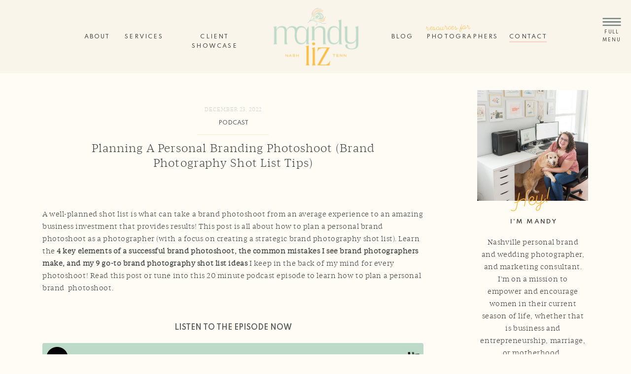

--- FILE ---
content_type: text/html; charset=UTF-8
request_url: https://mandyliz.com/2022/12/23/planning-a-personal-branding-photoshoot-brand-photography-shot-list-tips/
body_size: 42952
content:
<!DOCTYPE html>
<html lang="en-US" class="d">
<head>
<link rel="stylesheet" type="text/css" href="//lib.showit.co/engine/2.6.1/showit.css" />
<meta name='robots' content='index, follow, max-image-preview:large, max-snippet:-1, max-video-preview:-1' />

            <script data-no-defer="1" data-ezscrex="false" data-cfasync="false" data-pagespeed-no-defer data-cookieconsent="ignore">
                var ctPublicFunctions = {"_ajax_nonce":"746716e344","_rest_nonce":"9baa4fc7f1","_ajax_url":"\/wp-admin\/admin-ajax.php","_rest_url":"https:\/\/mandyliz.com\/wp-json\/","data__cookies_type":"native","data__ajax_type":"custom_ajax","data__bot_detector_enabled":1,"data__frontend_data_log_enabled":1,"cookiePrefix":"","wprocket_detected":false,"host_url":"mandyliz.com","text__ee_click_to_select":"Click to select the whole data","text__ee_original_email":"The complete one is","text__ee_got_it":"Got it","text__ee_blocked":"Blocked","text__ee_cannot_connect":"Cannot connect","text__ee_cannot_decode":"Can not decode email. Unknown reason","text__ee_email_decoder":"CleanTalk email decoder","text__ee_wait_for_decoding":"The magic is on the way!","text__ee_decoding_process":"Please wait a few seconds while we decode the contact data."}
            </script>
        
            <script data-no-defer="1" data-ezscrex="false" data-cfasync="false" data-pagespeed-no-defer data-cookieconsent="ignore">
                var ctPublic = {"_ajax_nonce":"746716e344","settings__forms__check_internal":"0","settings__forms__check_external":"0","settings__forms__force_protection":0,"settings__forms__search_test":"0","settings__data__bot_detector_enabled":1,"settings__sfw__anti_crawler":0,"blog_home":"https:\/\/mandyliz.com\/","pixel__setting":"3","pixel__enabled":false,"pixel__url":"https:\/\/moderate1-v4.cleantalk.org\/pixel\/3972821408f2d04bc10fd95fe098bc4b.gif","data__email_check_before_post":"1","data__email_check_exist_post":1,"data__cookies_type":"native","data__key_is_ok":true,"data__visible_fields_required":true,"wl_brandname":"Anti-Spam by CleanTalk","wl_brandname_short":"CleanTalk","ct_checkjs_key":1776908378,"emailEncoderPassKey":"37c07acedd5a42fd23d9a95753a48b1a","bot_detector_forms_excluded":"W10=","advancedCacheExists":false,"varnishCacheExists":false,"wc_ajax_add_to_cart":false}
            </script>
        
	<!-- This site is optimized with the Yoast SEO plugin v26.3 - https://yoast.com/wordpress/plugins/seo/ -->
	<title>Planning A Personal Branding Photoshoot (Brand Photography Shot List Tips) - mandyliz.com</title>
	<meta name="description" content="Learn how to plan a personal brand photoshoot, common mistakes brand photographers make, and 9 go-to brand photography shot list ideas." />
	<link rel="canonical" href="https://mandyliz.com/2022/12/23/planning-a-personal-branding-photoshoot-brand-photography-shot-list-tips/" />
	<meta property="og:locale" content="en_US" />
	<meta property="og:type" content="article" />
	<meta property="og:title" content="Planning A Personal Branding Photoshoot (Brand Photography Shot List Tips) - mandyliz.com" />
	<meta property="og:description" content="Learn how to plan a personal brand photoshoot, common mistakes brand photographers make, and 9 go-to brand photography shot list ideas." />
	<meta property="og:url" content="https://mandyliz.com/2022/12/23/planning-a-personal-branding-photoshoot-brand-photography-shot-list-tips/" />
	<meta property="og:site_name" content="mandyliz.com" />
	<meta property="article:published_time" content="2022-12-23T20:14:02+00:00" />
	<meta property="article:modified_time" content="2023-04-02T03:33:56+00:00" />
	<meta property="og:image" content="http://mandyliz.com/wp-content/uploads/sites/6544/2022/12/Planning-A-Personal-Branding-Photoshoot_0001.jpg" />
	<meta property="og:image:width" content="1800" />
	<meta property="og:image:height" content="1205" />
	<meta property="og:image:type" content="image/jpeg" />
	<meta name="author" content="Amanda Walz" />
	<meta name="twitter:card" content="summary_large_image" />
	<meta name="twitter:label1" content="Written by" />
	<meta name="twitter:data1" content="Amanda Walz" />
	<meta name="twitter:label2" content="Est. reading time" />
	<meta name="twitter:data2" content="16 minutes" />
	<script type="application/ld+json" class="yoast-schema-graph">{"@context":"https://schema.org","@graph":[{"@type":"WebPage","@id":"https://mandyliz.com/2022/12/23/planning-a-personal-branding-photoshoot-brand-photography-shot-list-tips/","url":"https://mandyliz.com/2022/12/23/planning-a-personal-branding-photoshoot-brand-photography-shot-list-tips/","name":"Planning A Personal Branding Photoshoot (Brand Photography Shot List Tips) - mandyliz.com","isPartOf":{"@id":"https://mandyliz.com/#website"},"primaryImageOfPage":{"@id":"https://mandyliz.com/2022/12/23/planning-a-personal-branding-photoshoot-brand-photography-shot-list-tips/#primaryimage"},"image":{"@id":"https://mandyliz.com/2022/12/23/planning-a-personal-branding-photoshoot-brand-photography-shot-list-tips/#primaryimage"},"thumbnailUrl":"https://mandyliz.com/wp-content/uploads/sites/6544/2022/12/Planning-A-Personal-Branding-Photoshoot_0001.jpg","datePublished":"2022-12-23T20:14:02+00:00","dateModified":"2023-04-02T03:33:56+00:00","author":{"@id":"https://mandyliz.com/#/schema/person/c0e8ff81175d1c1138bf512358dcd00b"},"description":"Learn how to plan a personal brand photoshoot, common mistakes brand photographers make, and 9 go-to brand photography shot list ideas.","breadcrumb":{"@id":"https://mandyliz.com/2022/12/23/planning-a-personal-branding-photoshoot-brand-photography-shot-list-tips/#breadcrumb"},"inLanguage":"en-US","potentialAction":[{"@type":"ReadAction","target":["https://mandyliz.com/2022/12/23/planning-a-personal-branding-photoshoot-brand-photography-shot-list-tips/"]}]},{"@type":"ImageObject","inLanguage":"en-US","@id":"https://mandyliz.com/2022/12/23/planning-a-personal-branding-photoshoot-brand-photography-shot-list-tips/#primaryimage","url":"https://mandyliz.com/wp-content/uploads/sites/6544/2022/12/Planning-A-Personal-Branding-Photoshoot_0001.jpg","contentUrl":"https://mandyliz.com/wp-content/uploads/sites/6544/2022/12/Planning-A-Personal-Branding-Photoshoot_0001.jpg","width":1800,"height":1205},{"@type":"BreadcrumbList","@id":"https://mandyliz.com/2022/12/23/planning-a-personal-branding-photoshoot-brand-photography-shot-list-tips/#breadcrumb","itemListElement":[{"@type":"ListItem","position":1,"name":"Home","item":"https://mandyliz.com/"},{"@type":"ListItem","position":2,"name":"Blog","item":"https://mandyliz.com/blog/"},{"@type":"ListItem","position":3,"name":"Planning A Personal Branding Photoshoot (Brand Photography Shot List Tips)"}]},{"@type":"WebSite","@id":"https://mandyliz.com/#website","url":"https://mandyliz.com/","name":"mandyliz.com","description":"","potentialAction":[{"@type":"SearchAction","target":{"@type":"EntryPoint","urlTemplate":"https://mandyliz.com/?s={search_term_string}"},"query-input":{"@type":"PropertyValueSpecification","valueRequired":true,"valueName":"search_term_string"}}],"inLanguage":"en-US"},{"@type":"Person","@id":"https://mandyliz.com/#/schema/person/c0e8ff81175d1c1138bf512358dcd00b","name":"Amanda Walz","image":{"@type":"ImageObject","inLanguage":"en-US","@id":"https://mandyliz.com/#/schema/person/image/","url":"https://secure.gravatar.com/avatar/9c0cf95a6b72e983d9056e87e4d31d4066cb58d3dd1fd160e276c0d66963444c?s=96&d=mm&r=g","contentUrl":"https://secure.gravatar.com/avatar/9c0cf95a6b72e983d9056e87e4d31d4066cb58d3dd1fd160e276c0d66963444c?s=96&d=mm&r=g","caption":"Amanda Walz"},"url":"https://mandyliz.com/author/photographymandyliz-com/"}]}</script>
	<!-- / Yoast SEO plugin. -->


<link rel='dns-prefetch' href='//fd.cleantalk.org' />
<link rel="alternate" type="application/rss+xml" title="mandyliz.com &raquo; Feed" href="https://mandyliz.com/feed/" />
<link rel="alternate" type="application/rss+xml" title="mandyliz.com &raquo; Comments Feed" href="https://mandyliz.com/comments/feed/" />
<link rel="alternate" type="application/rss+xml" title="mandyliz.com &raquo; Planning A Personal Branding Photoshoot (Brand Photography Shot List Tips) Comments Feed" href="https://mandyliz.com/2022/12/23/planning-a-personal-branding-photoshoot-brand-photography-shot-list-tips/feed/" />
<script type="text/javascript">
/* <![CDATA[ */
window._wpemojiSettings = {"baseUrl":"https:\/\/s.w.org\/images\/core\/emoji\/16.0.1\/72x72\/","ext":".png","svgUrl":"https:\/\/s.w.org\/images\/core\/emoji\/16.0.1\/svg\/","svgExt":".svg","source":{"concatemoji":"https:\/\/mandyliz.com\/wp-includes\/js\/wp-emoji-release.min.js?ver=6.8.3"}};
/*! This file is auto-generated */
!function(s,n){var o,i,e;function c(e){try{var t={supportTests:e,timestamp:(new Date).valueOf()};sessionStorage.setItem(o,JSON.stringify(t))}catch(e){}}function p(e,t,n){e.clearRect(0,0,e.canvas.width,e.canvas.height),e.fillText(t,0,0);var t=new Uint32Array(e.getImageData(0,0,e.canvas.width,e.canvas.height).data),a=(e.clearRect(0,0,e.canvas.width,e.canvas.height),e.fillText(n,0,0),new Uint32Array(e.getImageData(0,0,e.canvas.width,e.canvas.height).data));return t.every(function(e,t){return e===a[t]})}function u(e,t){e.clearRect(0,0,e.canvas.width,e.canvas.height),e.fillText(t,0,0);for(var n=e.getImageData(16,16,1,1),a=0;a<n.data.length;a++)if(0!==n.data[a])return!1;return!0}function f(e,t,n,a){switch(t){case"flag":return n(e,"\ud83c\udff3\ufe0f\u200d\u26a7\ufe0f","\ud83c\udff3\ufe0f\u200b\u26a7\ufe0f")?!1:!n(e,"\ud83c\udde8\ud83c\uddf6","\ud83c\udde8\u200b\ud83c\uddf6")&&!n(e,"\ud83c\udff4\udb40\udc67\udb40\udc62\udb40\udc65\udb40\udc6e\udb40\udc67\udb40\udc7f","\ud83c\udff4\u200b\udb40\udc67\u200b\udb40\udc62\u200b\udb40\udc65\u200b\udb40\udc6e\u200b\udb40\udc67\u200b\udb40\udc7f");case"emoji":return!a(e,"\ud83e\udedf")}return!1}function g(e,t,n,a){var r="undefined"!=typeof WorkerGlobalScope&&self instanceof WorkerGlobalScope?new OffscreenCanvas(300,150):s.createElement("canvas"),o=r.getContext("2d",{willReadFrequently:!0}),i=(o.textBaseline="top",o.font="600 32px Arial",{});return e.forEach(function(e){i[e]=t(o,e,n,a)}),i}function t(e){var t=s.createElement("script");t.src=e,t.defer=!0,s.head.appendChild(t)}"undefined"!=typeof Promise&&(o="wpEmojiSettingsSupports",i=["flag","emoji"],n.supports={everything:!0,everythingExceptFlag:!0},e=new Promise(function(e){s.addEventListener("DOMContentLoaded",e,{once:!0})}),new Promise(function(t){var n=function(){try{var e=JSON.parse(sessionStorage.getItem(o));if("object"==typeof e&&"number"==typeof e.timestamp&&(new Date).valueOf()<e.timestamp+604800&&"object"==typeof e.supportTests)return e.supportTests}catch(e){}return null}();if(!n){if("undefined"!=typeof Worker&&"undefined"!=typeof OffscreenCanvas&&"undefined"!=typeof URL&&URL.createObjectURL&&"undefined"!=typeof Blob)try{var e="postMessage("+g.toString()+"("+[JSON.stringify(i),f.toString(),p.toString(),u.toString()].join(",")+"));",a=new Blob([e],{type:"text/javascript"}),r=new Worker(URL.createObjectURL(a),{name:"wpTestEmojiSupports"});return void(r.onmessage=function(e){c(n=e.data),r.terminate(),t(n)})}catch(e){}c(n=g(i,f,p,u))}t(n)}).then(function(e){for(var t in e)n.supports[t]=e[t],n.supports.everything=n.supports.everything&&n.supports[t],"flag"!==t&&(n.supports.everythingExceptFlag=n.supports.everythingExceptFlag&&n.supports[t]);n.supports.everythingExceptFlag=n.supports.everythingExceptFlag&&!n.supports.flag,n.DOMReady=!1,n.readyCallback=function(){n.DOMReady=!0}}).then(function(){return e}).then(function(){var e;n.supports.everything||(n.readyCallback(),(e=n.source||{}).concatemoji?t(e.concatemoji):e.wpemoji&&e.twemoji&&(t(e.twemoji),t(e.wpemoji)))}))}((window,document),window._wpemojiSettings);
/* ]]> */
</script>
<style id='wp-emoji-styles-inline-css' type='text/css'>

	img.wp-smiley, img.emoji {
		display: inline !important;
		border: none !important;
		box-shadow: none !important;
		height: 1em !important;
		width: 1em !important;
		margin: 0 0.07em !important;
		vertical-align: -0.1em !important;
		background: none !important;
		padding: 0 !important;
	}
</style>
<link rel='stylesheet' id='wp-block-library-css' href='https://mandyliz.com/wp-includes/css/dist/block-library/style.min.css?ver=6.8.3' type='text/css' media='all' />
<style id='classic-theme-styles-inline-css' type='text/css'>
/*! This file is auto-generated */
.wp-block-button__link{color:#fff;background-color:#32373c;border-radius:9999px;box-shadow:none;text-decoration:none;padding:calc(.667em + 2px) calc(1.333em + 2px);font-size:1.125em}.wp-block-file__button{background:#32373c;color:#fff;text-decoration:none}
</style>
<style id='global-styles-inline-css' type='text/css'>
:root{--wp--preset--aspect-ratio--square: 1;--wp--preset--aspect-ratio--4-3: 4/3;--wp--preset--aspect-ratio--3-4: 3/4;--wp--preset--aspect-ratio--3-2: 3/2;--wp--preset--aspect-ratio--2-3: 2/3;--wp--preset--aspect-ratio--16-9: 16/9;--wp--preset--aspect-ratio--9-16: 9/16;--wp--preset--color--black: #000000;--wp--preset--color--cyan-bluish-gray: #abb8c3;--wp--preset--color--white: #ffffff;--wp--preset--color--pale-pink: #f78da7;--wp--preset--color--vivid-red: #cf2e2e;--wp--preset--color--luminous-vivid-orange: #ff6900;--wp--preset--color--luminous-vivid-amber: #fcb900;--wp--preset--color--light-green-cyan: #7bdcb5;--wp--preset--color--vivid-green-cyan: #00d084;--wp--preset--color--pale-cyan-blue: #8ed1fc;--wp--preset--color--vivid-cyan-blue: #0693e3;--wp--preset--color--vivid-purple: #9b51e0;--wp--preset--gradient--vivid-cyan-blue-to-vivid-purple: linear-gradient(135deg,rgba(6,147,227,1) 0%,rgb(155,81,224) 100%);--wp--preset--gradient--light-green-cyan-to-vivid-green-cyan: linear-gradient(135deg,rgb(122,220,180) 0%,rgb(0,208,130) 100%);--wp--preset--gradient--luminous-vivid-amber-to-luminous-vivid-orange: linear-gradient(135deg,rgba(252,185,0,1) 0%,rgba(255,105,0,1) 100%);--wp--preset--gradient--luminous-vivid-orange-to-vivid-red: linear-gradient(135deg,rgba(255,105,0,1) 0%,rgb(207,46,46) 100%);--wp--preset--gradient--very-light-gray-to-cyan-bluish-gray: linear-gradient(135deg,rgb(238,238,238) 0%,rgb(169,184,195) 100%);--wp--preset--gradient--cool-to-warm-spectrum: linear-gradient(135deg,rgb(74,234,220) 0%,rgb(151,120,209) 20%,rgb(207,42,186) 40%,rgb(238,44,130) 60%,rgb(251,105,98) 80%,rgb(254,248,76) 100%);--wp--preset--gradient--blush-light-purple: linear-gradient(135deg,rgb(255,206,236) 0%,rgb(152,150,240) 100%);--wp--preset--gradient--blush-bordeaux: linear-gradient(135deg,rgb(254,205,165) 0%,rgb(254,45,45) 50%,rgb(107,0,62) 100%);--wp--preset--gradient--luminous-dusk: linear-gradient(135deg,rgb(255,203,112) 0%,rgb(199,81,192) 50%,rgb(65,88,208) 100%);--wp--preset--gradient--pale-ocean: linear-gradient(135deg,rgb(255,245,203) 0%,rgb(182,227,212) 50%,rgb(51,167,181) 100%);--wp--preset--gradient--electric-grass: linear-gradient(135deg,rgb(202,248,128) 0%,rgb(113,206,126) 100%);--wp--preset--gradient--midnight: linear-gradient(135deg,rgb(2,3,129) 0%,rgb(40,116,252) 100%);--wp--preset--font-size--small: 13px;--wp--preset--font-size--medium: 20px;--wp--preset--font-size--large: 36px;--wp--preset--font-size--x-large: 42px;--wp--preset--spacing--20: 0.44rem;--wp--preset--spacing--30: 0.67rem;--wp--preset--spacing--40: 1rem;--wp--preset--spacing--50: 1.5rem;--wp--preset--spacing--60: 2.25rem;--wp--preset--spacing--70: 3.38rem;--wp--preset--spacing--80: 5.06rem;--wp--preset--shadow--natural: 6px 6px 9px rgba(0, 0, 0, 0.2);--wp--preset--shadow--deep: 12px 12px 50px rgba(0, 0, 0, 0.4);--wp--preset--shadow--sharp: 6px 6px 0px rgba(0, 0, 0, 0.2);--wp--preset--shadow--outlined: 6px 6px 0px -3px rgba(255, 255, 255, 1), 6px 6px rgba(0, 0, 0, 1);--wp--preset--shadow--crisp: 6px 6px 0px rgba(0, 0, 0, 1);}:where(.is-layout-flex){gap: 0.5em;}:where(.is-layout-grid){gap: 0.5em;}body .is-layout-flex{display: flex;}.is-layout-flex{flex-wrap: wrap;align-items: center;}.is-layout-flex > :is(*, div){margin: 0;}body .is-layout-grid{display: grid;}.is-layout-grid > :is(*, div){margin: 0;}:where(.wp-block-columns.is-layout-flex){gap: 2em;}:where(.wp-block-columns.is-layout-grid){gap: 2em;}:where(.wp-block-post-template.is-layout-flex){gap: 1.25em;}:where(.wp-block-post-template.is-layout-grid){gap: 1.25em;}.has-black-color{color: var(--wp--preset--color--black) !important;}.has-cyan-bluish-gray-color{color: var(--wp--preset--color--cyan-bluish-gray) !important;}.has-white-color{color: var(--wp--preset--color--white) !important;}.has-pale-pink-color{color: var(--wp--preset--color--pale-pink) !important;}.has-vivid-red-color{color: var(--wp--preset--color--vivid-red) !important;}.has-luminous-vivid-orange-color{color: var(--wp--preset--color--luminous-vivid-orange) !important;}.has-luminous-vivid-amber-color{color: var(--wp--preset--color--luminous-vivid-amber) !important;}.has-light-green-cyan-color{color: var(--wp--preset--color--light-green-cyan) !important;}.has-vivid-green-cyan-color{color: var(--wp--preset--color--vivid-green-cyan) !important;}.has-pale-cyan-blue-color{color: var(--wp--preset--color--pale-cyan-blue) !important;}.has-vivid-cyan-blue-color{color: var(--wp--preset--color--vivid-cyan-blue) !important;}.has-vivid-purple-color{color: var(--wp--preset--color--vivid-purple) !important;}.has-black-background-color{background-color: var(--wp--preset--color--black) !important;}.has-cyan-bluish-gray-background-color{background-color: var(--wp--preset--color--cyan-bluish-gray) !important;}.has-white-background-color{background-color: var(--wp--preset--color--white) !important;}.has-pale-pink-background-color{background-color: var(--wp--preset--color--pale-pink) !important;}.has-vivid-red-background-color{background-color: var(--wp--preset--color--vivid-red) !important;}.has-luminous-vivid-orange-background-color{background-color: var(--wp--preset--color--luminous-vivid-orange) !important;}.has-luminous-vivid-amber-background-color{background-color: var(--wp--preset--color--luminous-vivid-amber) !important;}.has-light-green-cyan-background-color{background-color: var(--wp--preset--color--light-green-cyan) !important;}.has-vivid-green-cyan-background-color{background-color: var(--wp--preset--color--vivid-green-cyan) !important;}.has-pale-cyan-blue-background-color{background-color: var(--wp--preset--color--pale-cyan-blue) !important;}.has-vivid-cyan-blue-background-color{background-color: var(--wp--preset--color--vivid-cyan-blue) !important;}.has-vivid-purple-background-color{background-color: var(--wp--preset--color--vivid-purple) !important;}.has-black-border-color{border-color: var(--wp--preset--color--black) !important;}.has-cyan-bluish-gray-border-color{border-color: var(--wp--preset--color--cyan-bluish-gray) !important;}.has-white-border-color{border-color: var(--wp--preset--color--white) !important;}.has-pale-pink-border-color{border-color: var(--wp--preset--color--pale-pink) !important;}.has-vivid-red-border-color{border-color: var(--wp--preset--color--vivid-red) !important;}.has-luminous-vivid-orange-border-color{border-color: var(--wp--preset--color--luminous-vivid-orange) !important;}.has-luminous-vivid-amber-border-color{border-color: var(--wp--preset--color--luminous-vivid-amber) !important;}.has-light-green-cyan-border-color{border-color: var(--wp--preset--color--light-green-cyan) !important;}.has-vivid-green-cyan-border-color{border-color: var(--wp--preset--color--vivid-green-cyan) !important;}.has-pale-cyan-blue-border-color{border-color: var(--wp--preset--color--pale-cyan-blue) !important;}.has-vivid-cyan-blue-border-color{border-color: var(--wp--preset--color--vivid-cyan-blue) !important;}.has-vivid-purple-border-color{border-color: var(--wp--preset--color--vivid-purple) !important;}.has-vivid-cyan-blue-to-vivid-purple-gradient-background{background: var(--wp--preset--gradient--vivid-cyan-blue-to-vivid-purple) !important;}.has-light-green-cyan-to-vivid-green-cyan-gradient-background{background: var(--wp--preset--gradient--light-green-cyan-to-vivid-green-cyan) !important;}.has-luminous-vivid-amber-to-luminous-vivid-orange-gradient-background{background: var(--wp--preset--gradient--luminous-vivid-amber-to-luminous-vivid-orange) !important;}.has-luminous-vivid-orange-to-vivid-red-gradient-background{background: var(--wp--preset--gradient--luminous-vivid-orange-to-vivid-red) !important;}.has-very-light-gray-to-cyan-bluish-gray-gradient-background{background: var(--wp--preset--gradient--very-light-gray-to-cyan-bluish-gray) !important;}.has-cool-to-warm-spectrum-gradient-background{background: var(--wp--preset--gradient--cool-to-warm-spectrum) !important;}.has-blush-light-purple-gradient-background{background: var(--wp--preset--gradient--blush-light-purple) !important;}.has-blush-bordeaux-gradient-background{background: var(--wp--preset--gradient--blush-bordeaux) !important;}.has-luminous-dusk-gradient-background{background: var(--wp--preset--gradient--luminous-dusk) !important;}.has-pale-ocean-gradient-background{background: var(--wp--preset--gradient--pale-ocean) !important;}.has-electric-grass-gradient-background{background: var(--wp--preset--gradient--electric-grass) !important;}.has-midnight-gradient-background{background: var(--wp--preset--gradient--midnight) !important;}.has-small-font-size{font-size: var(--wp--preset--font-size--small) !important;}.has-medium-font-size{font-size: var(--wp--preset--font-size--medium) !important;}.has-large-font-size{font-size: var(--wp--preset--font-size--large) !important;}.has-x-large-font-size{font-size: var(--wp--preset--font-size--x-large) !important;}
:where(.wp-block-post-template.is-layout-flex){gap: 1.25em;}:where(.wp-block-post-template.is-layout-grid){gap: 1.25em;}
:where(.wp-block-columns.is-layout-flex){gap: 2em;}:where(.wp-block-columns.is-layout-grid){gap: 2em;}
:root :where(.wp-block-pullquote){font-size: 1.5em;line-height: 1.6;}
</style>
<link rel='stylesheet' id='cleantalk-public-css-css' href='https://mandyliz.com/wp-content/plugins/cleantalk-spam-protect/css/cleantalk-public.min.css?ver=6.67_1762443110' type='text/css' media='all' />
<link rel='stylesheet' id='cleantalk-email-decoder-css-css' href='https://mandyliz.com/wp-content/plugins/cleantalk-spam-protect/css/cleantalk-email-decoder.min.css?ver=6.67_1762443110' type='text/css' media='all' />
<script type="text/javascript" src="https://mandyliz.com/wp-content/plugins/cleantalk-spam-protect/js/apbct-public-bundle.min.js?ver=6.67_1762443110" id="apbct-public-bundle.min-js-js"></script>
<script type="text/javascript" src="https://fd.cleantalk.org/ct-bot-detector-wrapper.js?ver=6.67" id="ct_bot_detector-js" defer="defer" data-wp-strategy="defer"></script>
<script type="text/javascript" src="https://mandyliz.com/wp-includes/js/jquery/jquery.min.js?ver=3.7.1" id="jquery-core-js"></script>
<script type="text/javascript" src="https://mandyliz.com/wp-includes/js/jquery/jquery-migrate.min.js?ver=3.4.1" id="jquery-migrate-js"></script>
<script type="text/javascript" src="https://mandyliz.com/wp-content/plugins/showit/public/js/showit.js?ver=1761946233" id="si-script-js"></script>
<link rel="https://api.w.org/" href="https://mandyliz.com/wp-json/" /><link rel="alternate" title="JSON" type="application/json" href="https://mandyliz.com/wp-json/wp/v2/posts/6290" /><link rel="EditURI" type="application/rsd+xml" title="RSD" href="https://mandyliz.com/xmlrpc.php?rsd" />
<link rel='shortlink' href='https://mandyliz.com/?p=6290' />
<link rel="alternate" title="oEmbed (JSON)" type="application/json+oembed" href="https://mandyliz.com/wp-json/oembed/1.0/embed?url=https%3A%2F%2Fmandyliz.com%2F2022%2F12%2F23%2Fplanning-a-personal-branding-photoshoot-brand-photography-shot-list-tips%2F" />
<link rel="alternate" title="oEmbed (XML)" type="text/xml+oembed" href="https://mandyliz.com/wp-json/oembed/1.0/embed?url=https%3A%2F%2Fmandyliz.com%2F2022%2F12%2F23%2Fplanning-a-personal-branding-photoshoot-brand-photography-shot-list-tips%2F&#038;format=xml" />

<meta charset="UTF-8" />
<meta name="viewport" content="width=device-width, initial-scale=1" />
<link rel="icon" type="image/png" href="//static.showit.co/200/JzBX0TnqSfyGiggBRBt4Sg/81710/mllogofinal_submarkmulti.png" />
<link rel="preconnect" href="https://static.showit.co" />

<link rel="preconnect" href="https://fonts.googleapis.com">
<link rel="preconnect" href="https://fonts.gstatic.com" crossorigin>
<link href="https://fonts.googleapis.com/css?family=Spartan:500|Nunito+Sans:800|Spartan:600|Cormorant+Garamond:italic|Nunito+Sans:700" rel="stylesheet" type="text/css"/>
<style>
@font-face{font-family:Ivy Journal Light;src:url('//static.showit.co/file/NxvmeC9EQNaHJFwKvCe8Rw/81710/ivy_journal_light-webfont.woff');}
@font-face{font-family:Ivy Journal Light Italic;src:url('//static.showit.co/file/JQpabBGYSWCHveM6c5Zrww/81710/ivy_journal_light_italic-webfont.woff');}
@font-face{font-family:Garris Light;src:url('//static.showit.co/file/4s0JTn-uQIuOS9VD1ZMBrw/81710/font.woff');}
@font-face{font-family:Holland;src:url('//static.showit.co/file/a10_FnKZR22dNZvQLcgtrQ/shared/holland.woff');}
@font-face{font-family:Cormorant Garamond Regular;src:url('//static.showit.co/file/NS9RZ0K7QN-q2qxERWbbYA/shared/cormorantgaramond-regular.woff');}
</style>
<script id="init_data" type="application/json">
{"mobile":{"w":320,"bgMediaType":"none","bgFillType":"color","bgColor":"colors-7"},"desktop":{"w":1200,"defaultTrIn":{"type":"fade"},"defaultTrOut":{"type":"fade"},"bgColor":"colors-7","bgMediaType":"none","bgFillType":"color"},"sid":"nf3lob_cqosomyrv6xkzpw","break":768,"assetURL":"//static.showit.co","contactFormId":"81710/193629","cfAction":"aHR0cHM6Ly9jbGllbnRzZXJ2aWNlLnNob3dpdC5jby9jb250YWN0Zm9ybQ==","sgAction":"aHR0cHM6Ly9jbGllbnRzZXJ2aWNlLnNob3dpdC5jby9zb2NpYWxncmlk","blockData":[{"slug":"mobile-menu-closed","visible":"m","states":[],"d":{"h":1,"w":1200,"locking":{"side":"st","offset":99},"bgFillType":"color","bgColor":"#000000:0","bgMediaType":"none"},"m":{"h":87,"w":320,"locking":{"scrollOffset":1},"bgFillType":"color","bgColor":"colors-1","bgMediaType":"none"}},{"slug":"mobile-menu-open","visible":"m","states":[{"d":{"bgFillType":"color","bgColor":"#000000:0","bgMediaType":"none"},"m":{"bgFillType":"color","bgColor":"#000000:0","bgMediaType":"none"},"slug":"view-1"},{"d":{"bgFillType":"color","bgColor":"#000000:0","bgMediaType":"none"},"m":{"bgFillType":"color","bgColor":"#000000:0","bgMediaType":"none"},"slug":"for-business-owners"},{"d":{"bgFillType":"color","bgColor":"#000000:0","bgMediaType":"none"},"m":{"bgFillType":"color","bgColor":"#000000:0","bgMediaType":"none"},"slug":"for-brides-and-families"},{"d":{"bgFillType":"color","bgColor":"#000000:0","bgMediaType":"none"},"m":{"bgFillType":"color","bgColor":"#000000:0","bgMediaType":"none"},"slug":"4-for-photographers"}],"d":{"h":400,"w":1200,"bgFillType":"color","bgColor":"colors-7","bgMediaType":"none"},"m":{"h":524,"w":320,"locking":{"side":"t"},"nature":"wH","bgFillType":"color","bgColor":"colors-1","bgMediaType":"none"},"stateTrans":[{},{},{},{}]},{"slug":"desktop-navigation-1","visible":"d","states":[{"d":{"bgFillType":"color","bgColor":"#000000:0","bgMediaType":"none"},"m":{"bgFillType":"color","bgColor":"#000000:0","bgMediaType":"none"},"slug":"view-1"},{"d":{"bgFillType":"color","bgColor":"#000000:0","bgMediaType":"none"},"m":{"bgFillType":"color","bgColor":"#000000:0","bgMediaType":"none"},"slug":"dropdown"},{"d":{"bgFillType":"color","bgColor":"#000000:0","bgMediaType":"none"},"m":{"bgFillType":"color","bgColor":"#000000:0","bgMediaType":"none"},"slug":"dropdown-photographer"}],"d":{"h":149,"w":1200,"locking":{"scrollOffset":1},"bgFillType":"color","bgColor":"colors-1","bgMediaType":"none"},"m":{"h":399,"w":320,"locking":{"scrollOffset":1},"bgFillType":"color","bgColor":"#ccdcd5","bgMediaType":"none"},"stateTrans":[{},{},{}]},{"slug":"desktop-sub-navigation","visible":"d","states":[{"d":{"bgFillType":"color","bgColor":"#000000:0","bgMediaType":"none"},"m":{"bgFillType":"color","bgColor":"#000000:0","bgMediaType":"none"},"slug":"view-1"},{"d":{"bgFillType":"color","bgColor":"#000000:0","bgMediaType":"none"},"m":{"bgFillType":"color","bgColor":"#000000:0","bgMediaType":"none"},"slug":"view-2"}],"d":{"h":619,"w":1200,"locking":{"scrollOffset":1,"side":"t"},"bgFillType":"color","bgColor":"#000000:0","bgMediaType":"none"},"m":{"h":399,"w":320,"locking":{"scrollOffset":1},"bgFillType":"color","bgColor":"#ccdcd5","bgMediaType":"none"},"stateTrans":[{},{}]},{"slug":"generic-blog-sidebar-desktop","visible":"d","states":[],"d":{"h":1,"w":1200,"bgFillType":"color","bgColor":"#000000:0","bgMediaType":"none"},"m":{"h":2689,"w":320,"bgFillType":"color","bgColor":"#fffcf6","bgMediaType":"none"}},{"slug":"post-title","visible":"a","states":[],"d":{"h":206,"w":1200,"nature":"dH","bgFillType":"color","bgColor":"colors-7","bgMediaType":"none"},"m":{"h":205,"w":320,"bgFillType":"color","bgColor":"colors-7","bgMediaType":"none"}},{"slug":"post-content","visible":"a","states":[],"d":{"h":1865,"w":1200,"nature":"dH","bgFillType":"color","bgColor":"colors-7","bgMediaType":"none"},"m":{"h":305,"w":320,"nature":"dH","bgFillType":"color","bgColor":"colors-7","bgMediaType":"none"}},{"slug":"end-post-loop","visible":"a","states":[],"d":{"h":1,"w":1200,"bgFillType":"color","bgColor":"#FFFFFF","bgMediaType":"none"},"m":{"h":1,"w":320,"bgFillType":"color","bgColor":"#FFFFFF","bgMediaType":"none"}},{"slug":"comments","visible":"a","states":[],"d":{"h":103,"w":1200,"nature":"dH","bgFillType":"color","bgColor":"colors-7","bgMediaType":"none"},"m":{"h":67,"w":320,"nature":"dH","bgFillType":"color","bgColor":"colors-7","bgMediaType":"none"}},{"slug":"comments-form","visible":"a","states":[],"d":{"h":83,"w":1200,"nature":"dH","bgFillType":"color","bgColor":"colors-7","bgMediaType":"none"},"m":{"h":68,"w":320,"nature":"dH","bgFillType":"color","bgColor":"colors-7","bgMediaType":"none"}},{"slug":"share-and-categories","visible":"a","states":[],"d":{"h":117,"w":1200,"bgFillType":"color","bgColor":"colors-7","bgMediaType":"none"},"m":{"h":49,"w":320,"bgFillType":"color","bgColor":"colors-7","bgMediaType":"none"}},{"slug":"generic-blog-sidebar-mobile","visible":"m","states":[],"d":{"h":2231,"w":1200,"bgFillType":"color","bgColor":"#fffcf6","bgMediaType":"none"},"m":{"h":996,"w":320,"bgFillType":"color","bgColor":"#fffcf6","bgMediaType":"none"}},{"slug":"footer","visible":"a","states":[],"d":{"h":621,"w":1200,"bgFillType":"color","bgColor":"colors-4:90","bgMediaType":"none"},"m":{"h":1382,"w":320,"bgFillType":"color","bgColor":"colors-4","bgMediaType":"none"}},{"slug":"bottom-bar","visible":"a","states":[],"d":{"h":64,"w":1200,"bgFillType":"color","bgColor":"colors-7","bgMediaType":"none"},"m":{"h":150,"w":320,"bgFillType":"color","bgColor":"colors-7","bgMediaType":"none"}}],"elementData":[{"type":"text","visible":"a","id":"mobile-menu-closed_0","blockId":"mobile-menu-closed","m":{"x":254,"y":46,"w":51,"h":14,"a":0},"d":{"x":1082,"y":28,"w":63,"h":16,"a":90,"lockH":"r"}},{"type":"icon","visible":"m","id":"mobile-menu-closed_1","blockId":"mobile-menu-closed","m":{"x":253,"y":5,"w":50,"h":58,"a":0},"d":{"x":1118,"y":8,"w":55,"h":56,"a":0,"lockH":"r"},"pc":[{"type":"show","block":"mobile-menu-open"}]},{"type":"graphic","visible":"a","id":"mobile-menu-closed_2","blockId":"mobile-menu-closed","m":{"x":12,"y":13,"w":115,"h":61,"a":0},"d":{"x":599,"y":0,"w":2,"h":1,"a":0},"c":{"key":"2QBzFAoZQD6X8puFTM_mtQ/81710/mllogofinal_secondarymulti.png","aspect_ratio":1.96078}},{"type":"icon","visible":"a","id":"mobile-menu-open_0","blockId":"mobile-menu-open","m":{"x":188,"y":470,"w":22,"h":22,"a":0,"lockV":"b"},"d":{"x":48,"y":56,"w":20,"h":22,"a":0,"lockH":"l"}},{"type":"icon","visible":"a","id":"mobile-menu-open_1","blockId":"mobile-menu-open","m":{"x":162,"y":473,"w":17,"h":17,"a":0,"lockV":"b"},"d":{"x":20,"y":57,"w":17,"h":18,"a":0,"lockH":"l"}},{"type":"icon","visible":"a","id":"mobile-menu-open_2","blockId":"mobile-menu-open","m":{"x":136,"y":473,"w":17,"h":17,"a":0,"lockV":"b"},"d":{"x":20,"y":31,"w":17,"h":15,"a":0,"lockH":"l"}},{"type":"icon","visible":"a","id":"mobile-menu-open_3","blockId":"mobile-menu-open","m":{"x":110,"y":473,"w":17,"h":17,"a":0,"lockV":"b"},"d":{"x":50,"y":30,"w":16,"h":17,"a":0,"lockH":"l"}},{"type":"text","visible":"a","id":"mobile-menu-open_4","blockId":"mobile-menu-open","m":{"x":91,"y":431,"w":139,"h":20,"a":0,"lockV":"b"},"d":{"x":1113,"y":51,"w":55,"h":16,"a":0,"lockH":"r"}},{"type":"text","visible":"a","id":"mobile-menu-open_5","blockId":"mobile-menu-open","m":{"x":131,"y":415,"w":60,"h":13,"a":0,"lockV":"b"},"d":{"x":1145,"y":37,"w":19,"h":12,"a":0,"lockH":"r"}},{"type":"simple","visible":"a","id":"mobile-menu-open_view-1_0","blockId":"mobile-menu-open","m":{"x":22,"y":304,"w":277,"h":23,"a":0},"d":{"x":723,"y":39,"w":326,"h":23,"a":0}},{"type":"text","visible":"a","id":"mobile-menu-open_view-1_1","blockId":"mobile-menu-open","m":{"x":51,"y":306,"w":219,"h":21,"a":0},"d":{"x":790,"y":42,"w":188,"h":16,"a":0}},{"type":"text","visible":"a","id":"mobile-menu-open_view-1_2","blockId":"mobile-menu-open","m":{"x":44,"y":308,"w":71,"h":18,"a":0},"d":{"x":790,"y":44,"w":26,"h":12,"a":0}},{"type":"simple","visible":"a","id":"mobile-menu-open_view-1_3","blockId":"mobile-menu-open","m":{"x":22,"y":250,"w":277,"h":23,"a":0},"d":{"x":151,"y":39,"w":326,"h":23,"a":0}},{"type":"text","visible":"a","id":"mobile-menu-open_view-1_4","blockId":"mobile-menu-open","m":{"x":62,"y":253,"w":198,"h":21,"a":0},"d":{"x":218,"y":42,"w":174,"h":16,"a":0}},{"type":"text","visible":"a","id":"mobile-menu-open_view-1_5","blockId":"mobile-menu-open","m":{"x":52,"y":255,"w":74,"h":17,"a":0},"d":{"x":222,"y":44,"w":26,"h":12,"a":0}},{"type":"graphic","visible":"a","id":"mobile-menu-open_view-1_6","blockId":"mobile-menu-open","m":{"x":79,"y":53,"w":163,"h":113,"a":0,"lockV":"t"},"d":{"x":599,"y":0,"w":2,"h":1,"a":0},"c":{"key":"usTZmRI2QbilUxIM3XHkKw/81710/mllogofinal_primarymulti.png","aspect_ratio":1.4433}},{"type":"text","visible":"a","id":"mobile-menu-open_view-1_7","blockId":"mobile-menu-open","m":{"x":46,"y":206,"w":228,"h":14,"a":0},"d":{"x":1113,"y":51,"w":55,"h":16,"a":0,"lockH":"r"}},{"type":"simple","visible":"a","id":"mobile-menu-open_view-1_8","blockId":"mobile-menu-open","m":{"x":22,"y":354,"w":277,"h":23,"a":0},"d":{"x":723,"y":39,"w":326,"h":23,"a":0}},{"type":"text","visible":"a","id":"mobile-menu-open_view-1_9","blockId":"mobile-menu-open","m":{"x":68,"y":356,"w":191,"h":21,"a":0},"d":{"x":790,"y":42,"w":188,"h":16,"a":0}},{"type":"text","visible":"a","id":"mobile-menu-open_view-1_10","blockId":"mobile-menu-open","m":{"x":61,"y":358,"w":71,"h":18,"a":0},"d":{"x":790,"y":44,"w":26,"h":12,"a":0}},{"type":"simple","visible":"a","id":"mobile-menu-open_for-business-owners_0","blockId":"mobile-menu-open","m":{"x":22,"y":67,"w":277,"h":23,"a":0},"d":{"x":151,"y":39,"w":326,"h":23,"a":0}},{"type":"text","visible":"a","id":"mobile-menu-open_for-business-owners_1","blockId":"mobile-menu-open","m":{"x":58,"y":70,"w":205,"h":17,"a":0},"d":{"x":218,"y":42,"w":174,"h":16,"a":0}},{"type":"text","visible":"a","id":"mobile-menu-open_for-business-owners_2","blockId":"mobile-menu-open","m":{"x":110,"y":125,"w":102,"h":17,"a":0},"d":{"x":543,"y":191,"w":114,"h":19,"a":0},"pc":[{"type":"hide","block":"mobile-menu-open"}]},{"type":"text","visible":"a","id":"mobile-menu-open_for-business-owners_3","blockId":"mobile-menu-open","m":{"x":110,"y":160,"w":102,"h":17,"a":0},"d":{"x":543,"y":191,"w":114,"h":19,"a":0},"pc":[{"type":"hide","block":"mobile-menu-open"}]},{"type":"text","visible":"a","id":"mobile-menu-open_for-business-owners_4","blockId":"mobile-menu-open","m":{"x":39,"y":194,"w":243,"h":17,"a":0},"d":{"x":543,"y":191,"w":114,"h":19,"a":0},"pc":[{"type":"hide","block":"mobile-menu-open"}]},{"type":"text","visible":"a","id":"mobile-menu-open_for-business-owners_5","blockId":"mobile-menu-open","m":{"x":46,"y":229,"w":229,"h":17,"a":0},"d":{"x":543,"y":191,"w":114,"h":19,"a":0},"pc":[{"type":"hide","block":"mobile-menu-open"}]},{"type":"text","visible":"a","id":"mobile-menu-open_for-business-owners_6","blockId":"mobile-menu-open","m":{"x":53,"y":264,"w":215,"h":17,"a":0},"d":{"x":543,"y":191,"w":114,"h":19,"a":0},"pc":[{"type":"hide","block":"mobile-menu-open"}]},{"type":"text","visible":"a","id":"mobile-menu-open_for-business-owners_7","blockId":"mobile-menu-open","m":{"x":53,"y":333,"w":215,"h":17,"a":0},"d":{"x":543,"y":191,"w":114,"h":19,"a":0},"pc":[{"type":"hide","block":"mobile-menu-open"}]},{"type":"text","visible":"a","id":"mobile-menu-open_for-business-owners_8","blockId":"mobile-menu-open","m":{"x":53,"y":368,"w":215,"h":17,"a":0},"d":{"x":543,"y":191,"w":114,"h":19,"a":0},"pc":[{"type":"hide","block":"mobile-menu-open"}]},{"type":"text","visible":"a","id":"mobile-menu-open_for-business-owners_9","blockId":"mobile-menu-open","m":{"x":46,"y":299,"w":229,"h":17,"a":0},"d":{"x":543,"y":191,"w":114,"h":19,"a":0},"pc":[{"type":"hide","block":"mobile-menu-open"}]},{"type":"text","visible":"a","id":"mobile-menu-open_for-brides-and-families_0","blockId":"mobile-menu-open","m":{"x":110,"y":124,"w":102,"h":17,"a":0},"d":{"x":543,"y":191,"w":114,"h":19,"a":0},"pc":[{"type":"hide","block":"mobile-menu-open"}]},{"type":"text","visible":"a","id":"mobile-menu-open_for-brides-and-families_1","blockId":"mobile-menu-open","m":{"x":110,"y":161,"w":102,"h":17,"a":0},"d":{"x":543,"y":191,"w":114,"h":19,"a":0},"pc":[{"type":"hide","block":"mobile-menu-open"}]},{"type":"text","visible":"a","id":"mobile-menu-open_for-brides-and-families_2","blockId":"mobile-menu-open","m":{"x":37,"y":198,"w":247,"h":39,"a":0},"d":{"x":543,"y":191,"w":114,"h":19,"a":0},"pc":[{"type":"hide","block":"mobile-menu-open"}]},{"type":"text","visible":"a","id":"mobile-menu-open_for-brides-and-families_3","blockId":"mobile-menu-open","m":{"x":30,"y":257,"w":261,"h":19,"a":0},"d":{"x":543,"y":191,"w":114,"h":19,"a":0},"pc":[{"type":"hide","block":"mobile-menu-open"}]},{"type":"text","visible":"a","id":"mobile-menu-open_for-brides-and-families_4","blockId":"mobile-menu-open","m":{"x":53,"y":295,"w":215,"h":17,"a":0},"d":{"x":543,"y":191,"w":114,"h":19,"a":0},"pc":[{"type":"hide","block":"mobile-menu-open"}]},{"type":"text","visible":"a","id":"mobile-menu-open_for-brides-and-families_5","blockId":"mobile-menu-open","m":{"x":53,"y":369,"w":215,"h":17,"a":0},"d":{"x":543,"y":191,"w":114,"h":19,"a":0},"pc":[{"type":"hide","block":"mobile-menu-open"}]},{"type":"simple","visible":"a","id":"mobile-menu-open_for-brides-and-families_6","blockId":"mobile-menu-open","m":{"x":22,"y":67,"w":277,"h":23,"a":0},"d":{"x":723,"y":39,"w":326,"h":23,"a":0}},{"type":"text","visible":"a","id":"mobile-menu-open_for-brides-and-families_7","blockId":"mobile-menu-open","m":{"x":46,"y":70,"w":230,"h":17,"a":0},"d":{"x":790,"y":42,"w":188,"h":16,"a":0}},{"type":"text","visible":"a","id":"mobile-menu-open_for-brides-and-families_8","blockId":"mobile-menu-open","m":{"x":43,"y":332,"w":236,"h":17,"a":0},"d":{"x":543,"y":191,"w":114,"h":19,"a":0},"pc":[{"type":"hide","block":"mobile-menu-open"}]},{"type":"text","visible":"a","id":"mobile-menu-open_4-for-photographers_0","blockId":"mobile-menu-open","m":{"x":110,"y":117,"w":102,"h":17,"a":0},"d":{"x":543,"y":191,"w":114,"h":19,"a":0},"pc":[{"type":"hide","block":"mobile-menu-open"}]},{"type":"text","visible":"a","id":"mobile-menu-open_4-for-photographers_1","blockId":"mobile-menu-open","m":{"x":110,"y":154,"w":102,"h":17,"a":0},"d":{"x":543,"y":191,"w":114,"h":19,"a":0},"pc":[{"type":"hide","block":"mobile-menu-open"}]},{"type":"text","visible":"a","id":"mobile-menu-open_4-for-photographers_2","blockId":"mobile-menu-open","m":{"x":11,"y":290,"w":299,"h":17,"a":0},"d":{"x":543,"y":191,"w":114,"h":19,"a":0},"pc":[{"type":"hide","block":"mobile-menu-open"}]},{"type":"text","visible":"a","id":"mobile-menu-open_4-for-photographers_3","blockId":"mobile-menu-open","m":{"x":6,"y":227,"w":309,"h":43,"a":0},"d":{"x":543,"y":191,"w":114,"h":19,"a":0},"pc":[{"type":"hide","block":"mobile-menu-open"}]},{"type":"simple","visible":"a","id":"mobile-menu-open_4-for-photographers_4","blockId":"mobile-menu-open","m":{"x":22,"y":67,"w":277,"h":23,"a":0},"d":{"x":723,"y":39,"w":326,"h":23,"a":0}},{"type":"text","visible":"a","id":"mobile-menu-open_4-for-photographers_5","blockId":"mobile-menu-open","m":{"x":46,"y":70,"w":230,"h":17,"a":0},"d":{"x":790,"y":42,"w":188,"h":16,"a":0}},{"type":"graphic","visible":"a","id":"mobile-menu-open_4-for-photographers_6","blockId":"mobile-menu-open","m":{"x":113,"y":322,"w":95,"h":78,"a":0,"gs":{"t":"fit"}},"d":{"x":460,"y":60,"w":280,"h":280,"a":0},"c":{"key":"26XXsdykTA2NrMhcqpOCgw/81710/mllshop_alternateteal.png","aspect_ratio":1}},{"type":"text","visible":"a","id":"mobile-menu-open_4-for-photographers_7","blockId":"mobile-menu-open","m":{"x":99,"y":191,"w":124,"h":17,"a":0},"d":{"x":543,"y":191,"w":114,"h":19,"a":0},"pc":[{"type":"hide","block":"mobile-menu-open"}]},{"type":"icon","visible":"a","id":"mobile-menu-open_7","blockId":"mobile-menu-open","m":{"x":272,"y":13,"w":34,"h":34,"a":0,"lockV":"t"},"d":{"x":550,"y":150,"w":100,"h":100,"a":0},"pc":[{"type":"hide","block":"mobile-menu-open"}]},{"type":"text","visible":"d","id":"desktop-navigation-1_0","blockId":"desktop-navigation-1","m":{"x":119,"y":147,"w":83,"h":21,"a":0},"d":{"x":129,"y":66,"w":56,"h":17,"a":0}},{"type":"text","visible":"d","id":"desktop-navigation-1_1","blockId":"desktop-navigation-1","m":{"x":119,"y":147,"w":83,"h":21,"a":0},"d":{"x":213,"y":66,"w":78,"h":17,"a":0}},{"type":"text","visible":"d","id":"desktop-navigation-1_2","blockId":"desktop-navigation-1","m":{"x":119,"y":147,"w":83,"h":21,"a":0},"d":{"x":825,"y":66,"w":141,"h":17,"a":0}},{"type":"text","visible":"d","id":"desktop-navigation-1_3","blockId":"desktop-navigation-1","m":{"x":129,"y":157,"w":83,"h":21,"a":0},"d":{"x":319,"y":66,"w":153,"h":17,"a":0}},{"type":"text","visible":"d","id":"desktop-navigation-1_4","blockId":"desktop-navigation-1","m":{"x":119,"y":147,"w":83,"h":21,"a":0},"d":{"x":753,"y":66,"w":46,"h":17,"a":0}},{"type":"text","visible":"d","id":"desktop-navigation-1_5","blockId":"desktop-navigation-1","m":{"x":119,"y":147,"w":83,"h":21,"a":0},"d":{"x":992,"y":66,"w":80,"h":17,"a":0}},{"type":"graphic","visible":"a","id":"desktop-navigation-1_6","blockId":"desktop-navigation-1","m":{"x":48,"y":154,"w":224,"h":155,"a":0},"d":{"x":504,"y":14,"w":193,"h":121,"a":0},"c":{"key":"usTZmRI2QbilUxIM3XHkKw/81710/mllogofinal_primarymulti.png","aspect_ratio":1.4433}},{"type":"simple","visible":"a","id":"desktop-navigation-1_7","blockId":"desktop-navigation-1","m":{"x":48,"y":60,"w":224,"h":279.29999999999995,"a":0},"d":{"x":993,"y":84,"w":76,"h":2,"a":0}},{"type":"text","visible":"a","id":"desktop-navigation-1_view-1_0","blockId":"desktop-navigation-1","m":{"x":109,"y":191,"w":102,"h":17,"a":0},"d":{"x":822,"y":42,"w":94,"h":19,"a":358}},{"type":"simple","visible":"d","id":"desktop-navigation-1_dropdown_0","blockId":"desktop-navigation-1","m":{"x":48,"y":60,"w":224,"h":279.29999999999995,"a":0},"d":{"x":183,"y":88,"w":139,"h":159,"a":0}},{"type":"text","visible":"d","id":"desktop-navigation-1_dropdown_1","blockId":"desktop-navigation-1","m":{"x":129,"y":157,"w":83,"h":21,"a":0},"d":{"x":185,"y":117,"w":134,"h":17,"a":0}},{"type":"text","visible":"d","id":"desktop-navigation-1_dropdown_2","blockId":"desktop-navigation-1","m":{"x":149,"y":177,"w":83,"h":21,"a":0},"d":{"x":187,"y":197,"w":130,"h":34,"a":0}},{"type":"text","visible":"d","id":"desktop-navigation-1_dropdown_3","blockId":"desktop-navigation-1","m":{"x":119,"y":147,"w":83,"h":21,"a":0},"d":{"x":213,"y":66,"w":78,"h":17,"a":0}},{"type":"icon","visible":"d","id":"desktop-navigation-1_dropdown_4","blockId":"desktop-navigation-1","m":{"x":135,"y":175,"w":50,"h":50,"a":0},"d":{"x":237,"y":81,"w":31,"h":31,"a":90}},{"type":"text","visible":"d","id":"desktop-navigation-1_dropdown_5","blockId":"desktop-navigation-1","m":{"x":139,"y":167,"w":83,"h":21,"a":0},"d":{"x":198,"y":148,"w":109,"h":36,"a":0}},{"type":"simple","visible":"d","id":"desktop-navigation-1_dropdown-photographer_0","blockId":"desktop-navigation-1","m":{"x":48,"y":60,"w":224,"h":279.29999999999995,"a":0},"d":{"x":827,"y":90,"w":139,"h":159,"a":0}},{"type":"text","visible":"d","id":"desktop-navigation-1_dropdown-photographer_1","blockId":"desktop-navigation-1","m":{"x":129,"y":157,"w":83,"h":21,"a":0},"d":{"x":829,"y":119,"w":134,"h":17,"a":0}},{"type":"text","visible":"d","id":"desktop-navigation-1_dropdown-photographer_2","blockId":"desktop-navigation-1","m":{"x":149,"y":177,"w":83,"h":21,"a":0},"d":{"x":831,"y":154,"w":130,"h":16,"a":0}},{"type":"icon","visible":"d","id":"desktop-navigation-1_dropdown-photographer_3","blockId":"desktop-navigation-1","m":{"x":135,"y":175,"w":50,"h":50,"a":0},"d":{"x":881,"y":83,"w":31,"h":31,"a":90}},{"type":"text","visible":"d","id":"desktop-navigation-1_dropdown-photographer_4","blockId":"desktop-navigation-1","m":{"x":139,"y":167,"w":83,"h":21,"a":0},"d":{"x":836,"y":187,"w":121,"h":52,"a":0}},{"type":"icon","visible":"a","id":"desktop-sub-navigation_0","blockId":"desktop-sub-navigation","m":{"x":135,"y":175,"w":50,"h":50,"a":0},"d":{"x":1142,"y":26,"w":38,"h":37,"a":0,"lockH":"r"}},{"type":"text","visible":"d","id":"desktop-sub-navigation_1","blockId":"desktop-sub-navigation","m":{"x":119,"y":147,"w":83,"h":21,"a":0},"d":{"x":1142,"y":57,"w":38,"h":36,"a":0,"lockH":"r"}},{"type":"simple","visible":"d","id":"desktop-sub-navigation_view-2_0","blockId":"desktop-sub-navigation","m":{"x":48,"y":60,"w":224,"h":279.29999999999995,"a":0},"d":{"x":638,"y":14,"w":557,"h":504,"a":0,"lockH":"r"}},{"type":"text","visible":"d","id":"desktop-sub-navigation_view-2_1","blockId":"desktop-sub-navigation","m":{"x":119,"y":315,"w":83,"h":21,"a":0},"d":{"x":936,"y":182,"w":140,"h":15,"a":0,"lockH":"r"}},{"type":"text","visible":"d","id":"desktop-sub-navigation_view-2_2","blockId":"desktop-sub-navigation","m":{"x":119,"y":287,"w":83,"h":21,"a":0},"d":{"x":935,"y":153,"w":140,"h":15,"a":0,"lockH":"r"}},{"type":"text","visible":"d","id":"desktop-sub-navigation_view-2_3","blockId":"desktop-sub-navigation","m":{"x":119,"y":258,"w":83,"h":21,"a":0},"d":{"x":935,"y":62,"w":153,"h":31,"a":0,"lockH":"r"}},{"type":"text","visible":"d","id":"desktop-sub-navigation_view-2_4","blockId":"desktop-sub-navigation","m":{"x":119,"y":228,"w":83,"h":21,"a":0},"d":{"x":935,"y":107,"w":131,"h":31,"a":0,"lockH":"r"}},{"type":"text","visible":"d","id":"desktop-sub-navigation_view-2_5","blockId":"desktop-sub-navigation","m":{"x":-378,"y":306,"w":216,"h":21,"a":0},"d":{"x":937,"y":28,"w":167,"h":16,"a":0,"lockH":"r"}},{"type":"text","visible":"d","id":"desktop-sub-navigation_view-2_6","blockId":"desktop-sub-navigation","m":{"x":53,"y":232,"w":34,"h":21,"a":0},"d":{"x":935,"y":28,"w":26,"h":16,"a":0,"lockH":"r"}},{"type":"simple","visible":"d","id":"desktop-sub-navigation_view-2_7","blockId":"desktop-sub-navigation","m":{"x":99,"y":116,"w":122,"h":3,"a":0},"d":{"x":792,"y":138,"w":227,"h":2,"a":90,"lockH":"r"}},{"type":"text","visible":"d","id":"desktop-sub-navigation_view-2_8","blockId":"desktop-sub-navigation","m":{"x":119,"y":315,"w":83,"h":21,"a":0},"d":{"x":692,"y":185,"w":196,"h":12,"a":0,"lockH":"r"}},{"type":"text","visible":"d","id":"desktop-sub-navigation_view-2_9","blockId":"desktop-sub-navigation","m":{"x":119,"y":315,"w":83,"h":21,"a":0},"d":{"x":692,"y":217,"w":138,"h":15,"a":0,"lockH":"r"}},{"type":"text","visible":"d","id":"desktop-sub-navigation_view-2_10","blockId":"desktop-sub-navigation","m":{"x":119,"y":287,"w":83,"h":21,"a":0},"d":{"x":692,"y":154,"w":168,"h":16,"a":0,"lockH":"r"}},{"type":"text","visible":"d","id":"desktop-sub-navigation_view-2_11","blockId":"desktop-sub-navigation","m":{"x":119,"y":258,"w":83,"h":21,"a":0},"d":{"x":692,"y":108,"w":123,"h":29,"a":0,"lockH":"r"}},{"type":"text","visible":"d","id":"desktop-sub-navigation_view-2_12","blockId":"desktop-sub-navigation","m":{"x":119,"y":258,"w":83,"h":21,"a":0},"d":{"x":692,"y":62,"w":123,"h":30,"a":0,"lockH":"r"}},{"type":"text","visible":"d","id":"desktop-sub-navigation_view-2_13","blockId":"desktop-sub-navigation","m":{"x":-376,"y":252,"w":189,"h":21,"a":0},"d":{"x":694,"y":28,"w":151,"h":16,"a":0,"lockH":"r"}},{"type":"text","visible":"d","id":"desktop-sub-navigation_view-2_14","blockId":"desktop-sub-navigation","m":{"x":-378,"y":254,"w":37,"h":21,"a":0},"d":{"x":692,"y":28,"w":26,"h":16,"a":0,"lockH":"r"}},{"type":"icon","visible":"d","id":"desktop-sub-navigation_view-2_15","blockId":"desktop-sub-navigation","m":{"x":135,"y":175,"w":50,"h":50,"a":0},"d":{"x":1164,"y":21,"w":26,"h":24,"a":0,"lockH":"r"}},{"type":"icon","visible":"d","id":"desktop-sub-navigation_view-2_16","blockId":"desktop-sub-navigation","m":{"x":135,"y":0,"w":50,"h":50,"a":0},"d":{"x":1167,"y":210,"w":21,"h":19,"a":0,"lockH":"r"}},{"type":"icon","visible":"d","id":"desktop-sub-navigation_view-2_17","blockId":"desktop-sub-navigation","m":{"x":135,"y":200,"w":50,"h":50,"a":0},"d":{"x":1168,"y":234,"w":19,"h":21,"a":0,"lockH":"r"}},{"type":"icon","visible":"d","id":"desktop-sub-navigation_view-2_18","blockId":"desktop-sub-navigation","m":{"x":135,"y":0,"w":50,"h":50,"a":0},"d":{"x":1167,"y":259,"w":21,"h":22,"a":0,"lockH":"r"}},{"type":"text","visible":"d","id":"desktop-sub-navigation_view-2_19","blockId":"desktop-sub-navigation","m":{"x":87,"y":182,"w":147,"h":35,"a":0},"d":{"x":1110,"y":110,"w":144,"h":33,"a":-90,"lockH":"r"}},{"type":"simple","visible":"d","id":"desktop-sub-navigation_view-2_20","blockId":"desktop-sub-navigation","m":{"x":48,"y":60,"w":224,"h":279.29999999999995,"a":0},"d":{"x":638,"y":296,"w":557,"h":144,"a":0,"lockH":"r"}},{"type":"simple","visible":"d","id":"desktop-sub-navigation_view-2_21","blockId":"desktop-sub-navigation","m":{"x":48,"y":60,"w":224,"h":279.29999999999995,"a":0},"d":{"x":936,"y":295,"w":188,"h":125,"a":0,"lockH":"r"}},{"type":"graphic","visible":"d","id":"desktop-sub-navigation_view-2_22","blockId":"desktop-sub-navigation","m":{"x":48,"y":88,"w":224,"h":224,"a":0},"d":{"x":945,"y":243,"w":171,"h":171,"a":0,"gs":{"t":"fit"},"lockH":"r"},"c":{"key":"vLm5L9YJSJeJxaog63Du-Q/81710/podcast_cover_-_brand_photography_2.jpg","aspect_ratio":1}},{"type":"text","visible":"d","id":"desktop-sub-navigation_view-2_23","blockId":"desktop-sub-navigation","m":{"x":87,"y":182,"w":147,"h":35,"a":0},"d":{"x":692,"y":308,"w":196,"h":38,"a":0,"lockH":"r"}},{"type":"text","visible":"d","id":"desktop-sub-navigation_view-2_24","blockId":"desktop-sub-navigation","m":{"x":119,"y":228,"w":83,"h":21,"a":0},"d":{"x":692,"y":352,"w":238,"h":15,"a":0,"lockH":"r"}},{"type":"text","visible":"d","id":"desktop-sub-navigation_view-2_25","blockId":"desktop-sub-navigation","m":{"x":119,"y":228,"w":83,"h":21,"a":0},"d":{"x":692,"y":377,"w":256,"h":15,"a":0,"lockH":"r"}},{"type":"icon","visible":"d","id":"desktop-sub-navigation_view-2_26","blockId":"desktop-sub-navigation","m":{"x":135,"y":175,"w":50,"h":50,"a":0},"d":{"x":898,"y":358,"w":26,"h":40,"a":340,"lockH":"r"}},{"type":"text","visible":"d","id":"desktop-sub-navigation_view-2_27","blockId":"desktop-sub-navigation","m":{"x":119,"y":228,"w":83,"h":21,"a":0},"d":{"x":692,"y":401,"w":212,"h":15,"a":0,"lockH":"r"}},{"type":"icon","visible":"a","id":"desktop-sub-navigation_view-2_28","blockId":"desktop-sub-navigation","m":{"x":135,"y":175,"w":50,"h":50,"a":0},"d":{"x":648,"y":313,"w":42,"h":27,"a":352,"lockH":"r"}},{"type":"simple","visible":"d","id":"desktop-sub-navigation_view-2_29","blockId":"desktop-sub-navigation","m":{"x":48,"y":60,"w":224,"h":279.29999999999995,"a":0},"d":{"x":638,"y":440,"w":557,"h":78,"a":0,"lockH":"r"}},{"type":"text","visible":"a","id":"desktop-sub-navigation_view-2_30","blockId":"desktop-sub-navigation","m":{"x":111,"y":183,"w":99,"h":33,"a":0},"d":{"x":705,"y":464,"w":447,"h":32,"a":0,"lockH":"r"}},{"type":"icon","visible":"a","id":"desktop-sub-navigation_view-2_31","blockId":"desktop-sub-navigation","m":{"x":135,"y":175,"w":50,"h":50,"a":0},"d":{"x":650,"y":455,"w":64,"h":48,"a":354,"lockH":"r"}},{"type":"text","visible":"a","id":"desktop-sub-navigation_view-2_32","blockId":"desktop-sub-navigation","m":{"x":111,"y":183,"w":99,"h":33,"a":0},"d":{"x":706,"y":483,"w":477,"h":17,"a":0,"lockH":"r"}},{"type":"graphic","visible":"a","id":"generic-blog-sidebar-desktop_0","blockId":"generic-blog-sidebar-desktop","m":{"x":48,"y":0,"w":225,"h":225,"a":0,"gs":{"s":20}},"d":{"x":928,"y":34,"w":225,"h":225,"a":0,"gs":{"s":20,"t":"zoom","p":100,"y":65}},"c":{"key":"mPV2dHy8R4msMpwnrMev1A/81710/homeoffice-21.jpg","aspect_ratio":0.66751}},{"type":"text","visible":"a","id":"generic-blog-sidebar-desktop_1","blockId":"generic-blog-sidebar-desktop","m":{"x":53,"y":343,"w":214,"h":219,"a":0},"d":{"x":934,"y":330,"w":214,"h":219,"a":0}},{"type":"text","visible":"a","id":"generic-blog-sidebar-desktop_2","blockId":"generic-blog-sidebar-desktop","m":{"x":77,"y":312,"w":167,"h":21,"a":0},"d":{"x":959,"y":291,"w":167,"h":21,"a":0}},{"type":"text","visible":"a","id":"generic-blog-sidebar-desktop_3","blockId":"generic-blog-sidebar-desktop","m":{"x":56,"y":235,"w":208,"h":67,"a":-11},"d":{"x":938,"y":240,"w":208,"h":67,"a":-11}},{"type":"icon","visible":"d","id":"generic-blog-sidebar-desktop_4","blockId":"generic-blog-sidebar-desktop","m":{"x":135,"y":200,"w":50,"h":50,"a":0},"d":{"x":1083,"y":585,"w":20,"h":22,"a":0}},{"type":"icon","visible":"d","id":"generic-blog-sidebar-desktop_5","blockId":"generic-blog-sidebar-desktop","m":{"x":135,"y":0,"w":50,"h":50,"a":0},"d":{"x":1050,"y":586,"w":17,"h":18,"a":0}},{"type":"icon","visible":"d","id":"generic-blog-sidebar-desktop_6","blockId":"generic-blog-sidebar-desktop","m":{"x":135,"y":200,"w":50,"h":50,"a":0},"d":{"x":985,"y":587,"w":16,"h":17,"a":0}},{"type":"icon","visible":"d","id":"generic-blog-sidebar-desktop_7","blockId":"generic-blog-sidebar-desktop","m":{"x":135,"y":0,"w":50,"h":50,"a":0},"d":{"x":1017,"y":588,"w":17,"h":15,"a":0}},{"type":"simple","visible":"a","id":"generic-blog-sidebar-desktop_8","blockId":"generic-blog-sidebar-desktop","m":{"x":48,"y":1506,"w":225,"h":1,"a":0},"d":{"x":928,"y":1053,"w":225,"h":1,"a":0}},{"type":"text","visible":"a","id":"generic-blog-sidebar-desktop_9","blockId":"generic-blog-sidebar-desktop","m":{"x":59,"y":1517,"w":203,"h":17,"a":0},"d":{"x":940,"y":1086,"w":203,"h":17,"a":0}},{"type":"text","visible":"a","id":"generic-blog-sidebar-desktop_10","blockId":"generic-blog-sidebar-desktop","m":{"x":59,"y":1544,"w":203,"h":21,"a":0},"d":{"x":940,"y":1121,"w":203,"h":21,"a":0}},{"type":"text","visible":"a","id":"generic-blog-sidebar-desktop_11","blockId":"generic-blog-sidebar-desktop","m":{"x":59,"y":1575,"w":203,"h":21,"a":0},"d":{"x":940,"y":1160,"w":203,"h":21,"a":0}},{"type":"text","visible":"a","id":"generic-blog-sidebar-desktop_12","blockId":"generic-blog-sidebar-desktop","m":{"x":59,"y":1606,"w":203,"h":21,"a":0},"d":{"x":940,"y":1199,"w":203,"h":21,"a":0}},{"type":"text","visible":"a","id":"generic-blog-sidebar-desktop_13","blockId":"generic-blog-sidebar-desktop","m":{"x":59,"y":1637,"w":203,"h":21,"a":0},"d":{"x":940,"y":1238,"w":203,"h":21,"a":0}},{"type":"simple","visible":"a","id":"generic-blog-sidebar-desktop_14","blockId":"generic-blog-sidebar-desktop","m":{"x":48,"y":1710,"w":225,"h":34,"a":0},"d":{"x":928,"y":1470,"w":225,"h":34,"a":0}},{"type":"text","visible":"a","id":"generic-blog-sidebar-desktop_15","blockId":"generic-blog-sidebar-desktop","m":{"x":59,"y":1679,"w":203,"h":21,"a":0},"d":{"x":940,"y":1439,"w":203,"h":21,"a":0}},{"type":"text","visible":"a","id":"generic-blog-sidebar-desktop_16","blockId":"generic-blog-sidebar-desktop","m":{"x":59,"y":1754,"w":203,"h":21,"a":0},"d":{"x":940,"y":1475,"w":203,"h":21,"a":0}},{"type":"simple","visible":"a","id":"generic-blog-sidebar-desktop_17","blockId":"generic-blog-sidebar-desktop","m":{"x":48,"y":1668,"w":225,"h":1,"a":0},"d":{"x":928,"y":1405,"w":225,"h":1,"a":0}},{"type":"simple","visible":"a","id":"generic-blog-sidebar-desktop_18","blockId":"generic-blog-sidebar-desktop","m":{"x":48,"y":572,"w":225,"h":369,"a":0},"d":{"x":928,"y":1917,"w":225,"h":369,"a":0}},{"type":"simple","visible":"a","id":"generic-blog-sidebar-desktop_19","blockId":"generic-blog-sidebar-desktop","m":{"x":97,"y":1099,"w":126,"h":16,"a":0,"trIn":{"cl":"fadeIn","d":"0.5","dl":0.5}},"d":{"x":963,"y":2015,"w":119,"h":16,"a":0,"trIn":{"cl":"fadeIn","d":"0.5","dl":0.5}}},{"type":"simple","visible":"a","id":"generic-blog-sidebar-desktop_20","blockId":"generic-blog-sidebar-desktop","m":{"x":110,"y":1070,"w":100,"h":19,"a":0,"trIn":{"cl":"fadeIn","d":"0.5","dl":0.5}},"d":{"x":963,"y":1994,"w":74,"h":14,"a":0,"trIn":{"cl":"fadeIn","d":"0.5","dl":0.5}}},{"type":"text","visible":"a","id":"generic-blog-sidebar-desktop_21","blockId":"generic-blog-sidebar-desktop","m":{"x":65,"y":982,"w":191,"h":78,"a":0},"d":{"x":945,"y":1988,"w":191,"h":78,"a":0}},{"type":"text","visible":"a","id":"generic-blog-sidebar-desktop_22","blockId":"generic-blog-sidebar-desktop","m":{"x":60,"y":951,"w":200,"h":21,"a":0},"d":{"x":941,"y":1955,"w":200,"h":21,"a":0}},{"type":"graphic","visible":"a","id":"generic-blog-sidebar-desktop_23","blockId":"generic-blog-sidebar-desktop","m":{"x":64,"y":1125,"w":192,"h":192,"a":0,"gs":{"p":100,"y":65}},"d":{"x":945,"y":2078,"w":192,"h":192,"a":0,"gs":{"s":0,"t":"cover","p":100,"y":65}},"c":{"key":"pnmwF7UwST69hyq6IzIILA/81710/mandy_liz_stock_photos_sneak_peek_1.png","aspect_ratio":1.50873}},{"type":"simple","visible":"a","id":"generic-blog-sidebar-desktop_24","blockId":"generic-blog-sidebar-desktop","m":{"x":87,"y":1327,"w":146,"h":33,"a":0},"d":{"x":969,"y":2154,"w":146,"h":33,"a":0}},{"type":"text","visible":"a","id":"generic-blog-sidebar-desktop_25","blockId":"generic-blog-sidebar-desktop","m":{"x":100,"y":1480,"w":121,"h":16,"a":0},"d":{"x":985,"y":2163,"w":121,"h":16,"a":0}},{"type":"icon","visible":"a","id":"generic-blog-sidebar-desktop_26","blockId":"generic-blog-sidebar-desktop","m":{"x":110,"y":1370,"w":100,"h":100,"a":0},"d":{"x":1081,"y":2157,"w":27,"h":27,"a":0}},{"type":"graphic","visible":"a","id":"generic-blog-sidebar-desktop_27","blockId":"generic-blog-sidebar-desktop","m":{"x":48,"y":1785,"w":225,"h":199,"a":0},"d":{"x":928,"y":646,"w":225,"h":199,"a":0},"c":{"key":"5mvQOWMATcidmkSrkCQ_5Q/81710/timless-mobile-presets-light-and-airy_1.jpg","aspect_ratio":0.79964}},{"type":"simple","visible":"a","id":"generic-blog-sidebar-desktop_28","blockId":"generic-blog-sidebar-desktop","m":{"x":48,"y":1994,"w":225,"h":369,"a":0},"d":{"x":928,"y":646,"w":225,"h":369,"a":0}},{"type":"simple","visible":"a","id":"generic-blog-sidebar-desktop_29","blockId":"generic-blog-sidebar-desktop","m":{"x":48,"y":2373,"w":225,"h":187,"a":0},"d":{"x":928,"y":827,"w":225,"h":187,"a":0}},{"type":"text","visible":"a","id":"generic-blog-sidebar-desktop_30","blockId":"generic-blog-sidebar-desktop","m":{"x":65,"y":2601,"w":191,"h":78,"a":0},"d":{"x":945,"y":911,"w":191,"h":72,"a":0}},{"type":"text","visible":"a","id":"generic-blog-sidebar-desktop_31","blockId":"generic-blog-sidebar-desktop","m":{"x":60,"y":2570,"w":200,"h":21,"a":0},"d":{"x":941,"y":848,"w":200,"h":56,"a":0}},{"type":"text","visible":"a","id":"generic-blog-sidebar-desktop_32","blockId":"generic-blog-sidebar-desktop","m":{"x":59,"y":1637,"w":203,"h":21,"a":0},"d":{"x":940,"y":1277,"w":203,"h":21,"a":0}},{"type":"text","visible":"a","id":"generic-blog-sidebar-desktop_33","blockId":"generic-blog-sidebar-desktop","m":{"x":59,"y":1637,"w":203,"h":21,"a":0},"d":{"x":940,"y":1318,"w":203,"h":21,"a":0}},{"type":"text","visible":"a","id":"generic-blog-sidebar-desktop_34","blockId":"generic-blog-sidebar-desktop","m":{"x":59,"y":1637,"w":203,"h":21,"a":0},"d":{"x":940,"y":1357,"w":203,"h":21,"a":0}},{"type":"graphic","visible":"a","id":"generic-blog-sidebar-desktop_35","blockId":"generic-blog-sidebar-desktop","m":{"x":48,"y":1129,"w":224,"h":432,"a":0},"d":{"x":962,"y":1559,"w":147,"h":214,"a":-6,"gs":{"s":0}},"c":{"key":"DVlLhSNFT3GbyFgf90S2Mg/81710/become_a_brand_photographer_podcast_mockup_pink_border.png","aspect_ratio":0.51869}},{"type":"simple","visible":"a","id":"generic-blog-sidebar-desktop_36","blockId":"generic-blog-sidebar-desktop","m":{"x":48,"y":2373,"w":225,"h":187,"a":0},"d":{"x":928,"y":1745,"w":225,"h":132,"a":0}},{"type":"text","visible":"a","id":"generic-blog-sidebar-desktop_37","blockId":"generic-blog-sidebar-desktop","m":{"x":65,"y":2601,"w":191,"h":78,"a":0},"d":{"x":945,"y":1809,"w":191,"h":45,"a":0}},{"type":"text","visible":"a","id":"generic-blog-sidebar-desktop_38","blockId":"generic-blog-sidebar-desktop","m":{"x":60,"y":2570,"w":200,"h":21,"a":0},"d":{"x":941,"y":1770,"w":200,"h":27,"a":0}},{"type":"text","visible":"a","id":"post-title_0","blockId":"post-title","m":{"x":35,"y":70,"w":250,"h":13,"a":0},"d":{"x":222,"y":91,"w":422,"h":20,"a":0}},{"type":"text","visible":"a","id":"post-title_1","blockId":"post-title","m":{"x":35,"y":128,"w":250,"h":76,"a":0},"d":{"x":108,"y":136,"w":650,"h":29,"a":0}},{"type":"simple","visible":"a","id":"post-title_2","blockId":"post-title","m":{"x":114,"y":102,"w":92,"h":3,"a":0},"d":{"x":360,"y":123,"w":145,"h":1,"a":0}},{"type":"text","visible":"a","id":"post-title_3","blockId":"post-title","m":{"x":61,"y":44,"w":197,"h":19,"a":0},"d":{"x":305,"y":63,"w":255,"h":20,"a":0}},{"type":"text","visible":"a","id":"post-content_0","blockId":"post-content","m":{"x":29,"y":14,"w":263,"h":278,"a":0},"d":{"x":46,"y":35,"w":773,"h":1786,"a":0}},{"type":"text","visible":"a","id":"comments_0","blockId":"comments","m":{"x":30,"y":34,"w":260,"h":18,"a":0},"d":{"x":55,"y":57,"w":615,"h":27,"a":0}},{"type":"text","visible":"a","id":"comments_1","blockId":"comments","m":{"x":40,"y":9,"w":241,"h":22,"a":0},"d":{"x":262,"y":17,"w":202,"h":25,"a":0}},{"type":"text","visible":"a","id":"comments-form_0","blockId":"comments-form","m":{"x":33,"y":19,"w":260,"h":18,"a":0},"d":{"x":68,"y":25,"w":615,"h":27,"a":0}},{"type":"icon","visible":"a","id":"share-and-categories_0","blockId":"share-and-categories","m":{"x":164,"y":12,"w":25,"h":25,"a":0},"d":{"x":401,"y":32,"w":23,"h":23,"a":0}},{"type":"text","visible":"a","id":"share-and-categories_1","blockId":"share-and-categories","m":{"x":37,"y":20,"w":126,"h":9,"a":0},"d":{"x":225,"y":35,"w":174,"h":25,"a":0}},{"type":"icon","visible":"a","id":"share-and-categories_2","blockId":"share-and-categories","m":{"x":195,"y":12,"w":25,"h":25,"a":0},"d":{"x":432,"y":32,"w":23,"h":23,"a":0}},{"type":"icon","visible":"a","id":"share-and-categories_3","blockId":"share-and-categories","m":{"x":227,"y":12,"w":25,"h":25,"a":0},"d":{"x":463,"y":32,"w":23,"h":23,"a":0}},{"type":"icon","visible":"a","id":"share-and-categories_4","blockId":"share-and-categories","m":{"x":258,"y":12,"w":25,"h":25,"a":0},"d":{"x":494,"y":32,"w":23,"h":23,"a":0}},{"type":"graphic","visible":"a","id":"generic-blog-sidebar-mobile_0","blockId":"generic-blog-sidebar-mobile","m":{"x":-5,"y":16,"w":328,"h":230,"a":0,"gs":{"s":68,"t":"cover","p":100,"y":65}},"d":{"x":928,"y":34,"w":225,"h":225,"a":0,"gs":{"s":20,"t":"zoom","p":100,"y":65}},"c":{"key":"mPV2dHy8R4msMpwnrMev1A/81710/homeoffice-21.jpg","aspect_ratio":0.66751}},{"type":"text","visible":"a","id":"generic-blog-sidebar-mobile_1","blockId":"generic-blog-sidebar-mobile","m":{"x":32,"y":322,"w":257,"h":197,"a":0},"d":{"x":934,"y":340,"w":214,"h":219,"a":0}},{"type":"text","visible":"a","id":"generic-blog-sidebar-mobile_2","blockId":"generic-blog-sidebar-mobile","m":{"x":77,"y":289,"w":167,"h":21,"a":0},"d":{"x":1012,"y":299,"w":167,"h":21,"a":0}},{"type":"text","visible":"a","id":"generic-blog-sidebar-mobile_3","blockId":"generic-blog-sidebar-mobile","m":{"x":58,"y":236,"w":208,"h":40,"a":-11},"d":{"x":938,"y":227,"w":208,"h":67,"a":-11}},{"type":"icon","visible":"d","id":"generic-blog-sidebar-mobile_4","blockId":"generic-blog-sidebar-mobile","m":{"x":135,"y":200,"w":50,"h":50,"a":0},"d":{"x":1083,"y":585,"w":20,"h":22,"a":0}},{"type":"icon","visible":"d","id":"generic-blog-sidebar-mobile_5","blockId":"generic-blog-sidebar-mobile","m":{"x":135,"y":0,"w":50,"h":50,"a":0},"d":{"x":1050,"y":586,"w":17,"h":18,"a":0}},{"type":"icon","visible":"d","id":"generic-blog-sidebar-mobile_6","blockId":"generic-blog-sidebar-mobile","m":{"x":135,"y":200,"w":50,"h":50,"a":0},"d":{"x":985,"y":587,"w":16,"h":17,"a":0}},{"type":"icon","visible":"d","id":"generic-blog-sidebar-mobile_7","blockId":"generic-blog-sidebar-mobile","m":{"x":135,"y":0,"w":50,"h":50,"a":0},"d":{"x":1017,"y":588,"w":17,"h":15,"a":0}},{"type":"simple","visible":"a","id":"generic-blog-sidebar-mobile_8","blockId":"generic-blog-sidebar-mobile","m":{"x":23,"y":538,"w":275,"h":1,"a":0},"d":{"x":928,"y":1053,"w":225,"h":1,"a":0}},{"type":"text","visible":"a","id":"generic-blog-sidebar-mobile_9","blockId":"generic-blog-sidebar-mobile","m":{"x":59,"y":566,"w":203,"h":17,"a":0},"d":{"x":940,"y":1086,"w":203,"h":17,"a":0}},{"type":"text","visible":"a","id":"generic-blog-sidebar-mobile_10","blockId":"generic-blog-sidebar-mobile","m":{"x":59,"y":594,"w":203,"h":21,"a":0},"d":{"x":940,"y":1121,"w":203,"h":21,"a":0}},{"type":"text","visible":"a","id":"generic-blog-sidebar-mobile_11","blockId":"generic-blog-sidebar-mobile","m":{"x":59,"y":627,"w":203,"h":21,"a":0},"d":{"x":940,"y":1160,"w":203,"h":21,"a":0}},{"type":"text","visible":"a","id":"generic-blog-sidebar-mobile_12","blockId":"generic-blog-sidebar-mobile","m":{"x":59,"y":659,"w":203,"h":21,"a":0},"d":{"x":940,"y":1199,"w":203,"h":21,"a":0}},{"type":"text","visible":"a","id":"generic-blog-sidebar-mobile_13","blockId":"generic-blog-sidebar-mobile","m":{"x":59,"y":692,"w":203,"h":21,"a":0},"d":{"x":940,"y":1238,"w":203,"h":21,"a":0}},{"type":"simple","visible":"a","id":"generic-blog-sidebar-mobile_14","blockId":"generic-blog-sidebar-mobile","m":{"x":48,"y":892,"w":225,"h":34,"a":0},"d":{"x":928,"y":1352,"w":225,"h":34,"a":0}},{"type":"text","visible":"a","id":"generic-blog-sidebar-mobile_15","blockId":"generic-blog-sidebar-mobile","m":{"x":59,"y":861,"w":203,"h":21,"a":0},"d":{"x":940,"y":1321,"w":203,"h":21,"a":0}},{"type":"simple","visible":"a","id":"generic-blog-sidebar-mobile_16","blockId":"generic-blog-sidebar-mobile","m":{"x":23,"y":833,"w":275,"h":1,"a":0},"d":{"x":928,"y":1287,"w":225,"h":1,"a":0}},{"type":"text","visible":"a","id":"generic-blog-sidebar-mobile_17","blockId":"generic-blog-sidebar-mobile","m":{"x":59,"y":895,"w":203,"h":21,"a":0},"d":{"x":538,"y":1104,"w":124.19999999999999,"h":23,"a":0}},{"type":"text","visible":"a","id":"generic-blog-sidebar-mobile_18","blockId":"generic-blog-sidebar-mobile","m":{"x":59,"y":724,"w":203,"h":21,"a":0},"d":{"x":940,"y":1160,"w":203,"h":21,"a":0}},{"type":"text","visible":"a","id":"generic-blog-sidebar-mobile_19","blockId":"generic-blog-sidebar-mobile","m":{"x":59,"y":757,"w":203,"h":21,"a":0},"d":{"x":940,"y":1199,"w":203,"h":21,"a":0}},{"type":"text","visible":"a","id":"generic-blog-sidebar-mobile_20","blockId":"generic-blog-sidebar-mobile","m":{"x":59,"y":789,"w":203,"h":21,"a":0},"d":{"x":940,"y":1238,"w":203,"h":21,"a":0}},{"type":"graphic","visible":"m","id":"footer_0","blockId":"footer","m":{"x":48,"y":265,"w":227,"h":237,"a":0},"d":{"x":393,"y":100,"w":360,"h":344,"a":0},"c":{"key":"u_0Z7Z34StmLLMQbBZGJ7Q/81710/9_must_have_brand_phoots_shot_list_lead_magnet.png","aspect_ratio":0.9434}},{"type":"icon","visible":"a","id":"footer_1","blockId":"footer","m":{"x":144,"y":1292,"w":33,"h":33,"a":-90},"d":{"x":1136,"y":529,"w":76,"h":34,"a":-90,"lockH":"r"}},{"type":"text","visible":"a","id":"footer_2","blockId":"footer","m":{"x":100,"y":1329,"w":121,"h":16,"a":0},"d":{"x":1113,"y":538,"w":92,"h":16,"a":90,"lockH":"r"}},{"type":"iframe","visible":"a","id":"footer_4","blockId":"footer","m":{"x":-5,"y":1031,"w":331,"h":228,"a":0},"d":{"x":-102,"y":45,"w":1404,"h":200,"a":0}},{"type":"text","visible":"d","id":"footer_5","blockId":"footer","m":{"x":119,"y":315,"w":83,"h":21,"a":0},"d":{"x":958,"y":445,"w":123,"h":15,"a":0}},{"type":"text","visible":"d","id":"footer_6","blockId":"footer","m":{"x":119,"y":287,"w":83,"h":21,"a":0},"d":{"x":958,"y":415,"w":133,"h":15,"a":0}},{"type":"text","visible":"d","id":"footer_7","blockId":"footer","m":{"x":119,"y":258,"w":83,"h":21,"a":0},"d":{"x":958,"y":322,"w":146,"h":32,"a":0}},{"type":"text","visible":"d","id":"footer_8","blockId":"footer","m":{"x":119,"y":258,"w":83,"h":21,"a":0},"d":{"x":958,"y":369,"w":123,"h":31,"a":0}},{"type":"text","visible":"d","id":"footer_9","blockId":"footer","m":{"x":-378,"y":306,"w":216,"h":21,"a":0},"d":{"x":961,"y":284,"w":185,"h":14,"a":0}},{"type":"text","visible":"d","id":"footer_10","blockId":"footer","m":{"x":53,"y":232,"w":34,"h":21,"a":0},"d":{"x":958,"y":286,"w":26,"h":12,"a":0}},{"type":"simple","visible":"d","id":"footer_11","blockId":"footer","m":{"x":99,"y":116,"w":122,"h":3,"a":0},"d":{"x":812,"y":394,"w":224,"h":2,"a":90}},{"type":"text","visible":"d","id":"footer_12","blockId":"footer","m":{"x":119,"y":315,"w":83,"h":21,"a":0},"d":{"x":722,"y":475,"w":111,"h":15,"a":0}},{"type":"text","visible":"d","id":"footer_13","blockId":"footer","m":{"x":119,"y":315,"w":83,"h":21,"a":0},"d":{"x":722,"y":445,"w":123,"h":15,"a":0}},{"type":"text","visible":"d","id":"footer_14","blockId":"footer","m":{"x":119,"y":287,"w":83,"h":21,"a":0},"d":{"x":722,"y":415,"w":142,"h":15,"a":0}},{"type":"text","visible":"d","id":"footer_15","blockId":"footer","m":{"x":119,"y":258,"w":83,"h":21,"a":0},"d":{"x":722,"y":368,"w":123,"h":32,"a":0}},{"type":"text","visible":"d","id":"footer_16","blockId":"footer","m":{"x":119,"y":258,"w":83,"h":21,"a":0},"d":{"x":722,"y":322,"w":111,"h":31,"a":0}},{"type":"text","visible":"d","id":"footer_17","blockId":"footer","m":{"x":-376,"y":252,"w":189,"h":21,"a":0},"d":{"x":724,"y":284,"w":168,"h":14,"a":0}},{"type":"text","visible":"d","id":"footer_18","blockId":"footer","m":{"x":-378,"y":254,"w":37,"h":21,"a":0},"d":{"x":722,"y":286,"w":26,"h":12,"a":0}},{"type":"simple","visible":"a","id":"footer_19","blockId":"footer","m":{"x":11,"y":439,"w":298,"h":447,"a":0},"d":{"x":197,"y":186,"w":490,"h":398,"a":0}},{"type":"iframe","visible":"a","id":"footer_20","blockId":"footer","m":{"x":17,"y":537,"w":286,"h":337,"a":0},"d":{"x":243,"y":245,"w":398,"h":283,"a":0}},{"type":"text","visible":"a","id":"footer_21","blockId":"footer","m":{"x":23,"y":595,"w":274,"h":52,"a":0},"d":{"x":280,"y":300,"w":324,"h":50,"a":0}},{"type":"text","visible":"a","id":"footer_22","blockId":"footer","m":{"x":40,"y":520,"w":241,"h":63,"a":0},"d":{"x":216,"y":259,"w":453,"h":33,"a":0}},{"type":"text","visible":"a","id":"footer_23","blockId":"footer","m":{"x":37,"y":454,"w":247,"h":54,"a":0},"d":{"x":261,"y":230,"w":363,"h":25,"a":0,"trIn":{"cl":"fadeIn","d":"0.5","dl":"0"}}},{"type":"text","visible":"a","id":"footer_24","blockId":"footer","m":{"x":28,"y":170,"w":264,"h":89,"a":0},"d":{"x":5,"y":473,"w":157,"h":118,"a":0}},{"type":"text","visible":"a","id":"footer_25","blockId":"footer","m":{"x":89,"y":943,"w":142,"h":14,"a":0,"lockV":"b"},"d":{"x":55,"y":315,"w":107,"h":18,"a":0},"pc":[{"type":"hide","block":"footer"}]},{"type":"text","visible":"a","id":"footer_26","blockId":"footer","m":{"x":121,"y":929,"w":79,"h":13,"a":0,"lockV":"b"},"d":{"x":112,"y":300,"w":50,"h":12,"a":0}},{"type":"icon","visible":"a","id":"footer_27","blockId":"footer","m":{"x":188,"y":973,"w":22,"h":22,"a":0,"lockV":"b"},"d":{"x":140,"y":265,"w":22,"h":24,"a":0}},{"type":"icon","visible":"a","id":"footer_28","blockId":"footer","m":{"x":162,"y":976,"w":17,"h":17,"a":0,"lockV":"b"},"d":{"x":114,"y":268,"w":17,"h":18,"a":0}},{"type":"icon","visible":"a","id":"footer_29","blockId":"footer","m":{"x":136,"y":976,"w":17,"h":17,"a":0,"lockV":"b"},"d":{"x":87,"y":270,"w":17,"h":15,"a":0}},{"type":"icon","visible":"a","id":"footer_30","blockId":"footer","m":{"x":110,"y":976,"w":17,"h":17,"a":0,"lockV":"b"},"d":{"x":62,"y":269,"w":16,"h":17,"a":0}},{"type":"graphic","visible":"a","id":"footer_31","blockId":"footer","m":{"x":101,"y":17,"w":119,"h":138,"a":0},"d":{"x":72,"y":348,"w":88,"h":105,"a":0},"c":{"key":"x1rYGFNPRZSMbZ1YH7bzrg/81710/mllogofinal_iconteal.png","aspect_ratio":0.83799}},{"type":"text","visible":"a","id":"footer_32","blockId":"footer","m":{"x":45,"y":830,"w":231,"h":44,"a":0},"d":{"x":170,"y":549,"w":556,"h":17,"a":0}},{"type":"text","visible":"d","id":"footer_33","blockId":"footer","m":{"x":87,"y":182,"w":147,"h":35,"a":0},"d":{"x":749,"y":541,"w":155,"h":31,"a":0}},{"type":"text","visible":"d","id":"footer_34","blockId":"footer","m":{"x":119,"y":228,"w":83,"h":21,"a":0},"d":{"x":920,"y":529,"w":210,"h":12,"a":0}},{"type":"text","visible":"d","id":"footer_35","blockId":"footer","m":{"x":119,"y":228,"w":83,"h":21,"a":0},"d":{"x":920,"y":549,"w":206,"h":12,"a":0}},{"type":"text","visible":"d","id":"footer_36","blockId":"footer","m":{"x":119,"y":228,"w":83,"h":21,"a":0},"d":{"x":920,"y":569,"w":167,"h":12,"a":0}},{"type":"icon","visible":"d","id":"footer_37","blockId":"footer","m":{"x":135,"y":175,"w":50,"h":50,"a":0},"d":{"x":714,"y":545,"w":33,"h":22,"a":352}},{"type":"simple","visible":"d","id":"footer_38","blockId":"footer","m":{"x":99,"y":116,"w":122,"h":3,"a":0},"d":{"x":726,"y":507,"w":404,"h":2,"a":180}},{"type":"text","visible":"d","id":"bottom-bar_0","blockId":"bottom-bar","m":{"x":62,"y":108,"w":246,"h":35,"a":0},"d":{"x":904,"y":24,"w":279,"h":23,"a":0,"lockH":"r"}},{"type":"text","visible":"m","id":"bottom-bar_1","blockId":"bottom-bar","m":{"x":38,"y":106,"w":246,"h":18,"a":0},"d":{"x":904,"y":24,"w":279,"h":23,"a":0,"lockH":"r"}},{"type":"text","visible":"a","id":"bottom-bar_2","blockId":"bottom-bar","m":{"x":51,"y":66,"w":220,"h":35,"a":0},"d":{"x":733,"y":20,"w":194,"h":28,"a":0,"lockH":"r"}},{"type":"text","visible":"a","id":"bottom-bar_3","blockId":"bottom-bar","m":{"x":13,"y":45,"w":295,"h":18,"a":0},"d":{"x":21,"y":24,"w":405,"h":23,"a":0,"lockH":"l"}},{"type":"text","visible":"a","id":"bottom-bar_4","blockId":"bottom-bar","m":{"x":122,"y":19,"w":77,"h":21,"a":0},"d":{"x":558,"y":23,"w":84,"h":18,"a":0}}]}
</script>
<link
rel="stylesheet"
type="text/css"
href="https://cdnjs.cloudflare.com/ajax/libs/animate.css/3.4.0/animate.min.css"
/>


<script src="//lib.showit.co/engine/2.6.1/showit-lib.min.js"></script>
<script src="//lib.showit.co/engine/2.6.1/showit.min.js"></script>
<script>

function initPage(){

}
</script>

<style id="si-page-css">
html.m {background-color:rgba(255,252,246,1);}
html.d {background-color:rgba(255,252,246,1);}
.d .se:has(.st-primary) {border-radius:10px;box-shadow:none;opacity:1;overflow:hidden;}
.d .st-primary {padding:10px 14px 10px 14px;border-width:0px;border-color:rgba(68,72,70,1);background-color:rgba(68,72,70,1);background-image:none;border-radius:inherit;transition-duration:0.5s;}
.d .st-primary span {color:rgba(255,252,246,1);font-family:'Spartan';font-weight:500;font-style:normal;font-size:14px;text-align:center;text-transform:uppercase;letter-spacing:0em;line-height:1.8;transition-duration:0.5s;}
.d .se:has(.st-primary:hover), .d .se:has(.trigger-child-hovers:hover .st-primary) {}
.d .st-primary.se-button:hover, .d .trigger-child-hovers:hover .st-primary.se-button {background-color:rgba(68,72,70,1);background-image:none;transition-property:background-color,background-image;}
.d .st-primary.se-button:hover span, .d .trigger-child-hovers:hover .st-primary.se-button span {}
.m .se:has(.st-primary) {border-radius:10px;box-shadow:none;opacity:1;overflow:hidden;}
.m .st-primary {padding:10px 14px 10px 14px;border-width:0px;border-color:rgba(68,72,70,1);background-color:rgba(68,72,70,1);background-image:none;border-radius:inherit;}
.m .st-primary span {color:rgba(68,72,70,1);font-family:'Spartan';font-weight:500;font-style:normal;font-size:12px;text-align:center;text-transform:uppercase;letter-spacing:0.2em;line-height:1.8;}
.d .se:has(.st-secondary) {border-radius:10px;box-shadow:none;opacity:1;overflow:hidden;}
.d .st-secondary {padding:10px 14px 10px 14px;border-width:2px;border-color:rgba(68,72,70,1);background-color:rgba(0,0,0,0);background-image:none;border-radius:inherit;transition-duration:0.5s;}
.d .st-secondary span {color:rgba(68,72,70,1);font-family:'Spartan';font-weight:500;font-style:normal;font-size:14px;text-align:center;text-transform:uppercase;letter-spacing:0em;line-height:1.8;transition-duration:0.5s;}
.d .se:has(.st-secondary:hover), .d .se:has(.trigger-child-hovers:hover .st-secondary) {}
.d .st-secondary.se-button:hover, .d .trigger-child-hovers:hover .st-secondary.se-button {border-color:rgba(68,72,70,0.7);background-color:rgba(0,0,0,0);background-image:none;transition-property:border-color,background-color,background-image;}
.d .st-secondary.se-button:hover span, .d .trigger-child-hovers:hover .st-secondary.se-button span {color:rgba(68,72,70,0.7);transition-property:color;}
.m .se:has(.st-secondary) {border-radius:10px;box-shadow:none;opacity:1;overflow:hidden;}
.m .st-secondary {padding:10px 14px 10px 14px;border-width:2px;border-color:rgba(68,72,70,1);background-color:rgba(0,0,0,0);background-image:none;border-radius:inherit;}
.m .st-secondary span {color:rgba(68,72,70,1);font-family:'Spartan';font-weight:500;font-style:normal;font-size:12px;text-align:center;text-transform:uppercase;letter-spacing:0.2em;line-height:1.8;}
.d .st-d-title,.d .se-wpt h1 {color:rgba(68,72,70,1);line-height:1.2;letter-spacing:0.05em;font-size:40px;text-align:center;font-family:'Ivy Journal Light';font-weight:400;font-style:normal;}
.d .se-wpt h1 {margin-bottom:30px;}
.d .st-d-title.se-rc a {text-decoration:none;color:rgba(68,72,70,1);}
.d .st-d-title.se-rc a:hover {text-decoration:none;color:rgba(68,72,70,1);opacity:0.8;}
.m .st-m-title,.m .se-wpt h1 {color:rgba(68,72,70,1);line-height:1.2;letter-spacing:0.1em;font-size:28px;text-align:center;font-family:'Ivy Journal Light';font-weight:400;font-style:normal;}
.m .se-wpt h1 {margin-bottom:20px;}
.m .st-m-title.se-rc a {text-decoration:none;color:rgba(68,72,70,1);}
.m .st-m-title.se-rc a:hover {text-decoration:none;color:rgba(68,72,70,1);opacity:0.8;}
.d .st-d-heading,.d .se-wpt h2 {color:rgba(250,189,73,1);line-height:1.2;letter-spacing:0em;font-size:33px;text-align:center;font-family:'Garris Light';font-weight:400;font-style:normal;}
.d .se-wpt h2 {margin-bottom:24px;}
.d .st-d-heading.se-rc a {color:rgba(250,189,73,1);}
.d .st-d-heading.se-rc a:hover {text-decoration:underline;color:rgba(250,189,73,1);opacity:0.8;}
.m .st-m-heading,.m .se-wpt h2 {color:rgba(250,189,73,1);line-height:1.2;letter-spacing:0em;font-size:30px;text-align:center;font-family:'Garris Light';font-weight:400;font-style:normal;}
.m .se-wpt h2 {margin-bottom:20px;}
.m .st-m-heading.se-rc a {color:rgba(250,189,73,1);}
.m .st-m-heading.se-rc a:hover {text-decoration:underline;color:rgba(250,189,73,1);opacity:0.8;}
.d .st-d-subheading,.d .se-wpt h3 {color:rgba(68,72,70,0.9);text-transform:uppercase;line-height:1.8;letter-spacing:0em;font-size:14px;text-align:center;font-family:'Spartan';font-weight:500;font-style:normal;}
.d .se-wpt h3 {margin-bottom:18px;}
.d .st-d-subheading.se-rc a {color:rgba(68,72,70,0.9);}
.d .st-d-subheading.se-rc a:hover {text-decoration:underline;color:rgba(68,72,70,1);opacity:0.9;}
.m .st-m-subheading,.m .se-wpt h3 {color:rgba(68,72,70,1);text-transform:uppercase;line-height:1.8;letter-spacing:0.2em;font-size:12px;text-align:center;font-family:'Spartan';font-weight:500;font-style:normal;}
.m .se-wpt h3 {margin-bottom:18px;}
.m .st-m-subheading.se-rc a {color:rgba(68,72,70,1);}
.m .st-m-subheading.se-rc a:hover {text-decoration:underline;color:rgba(68,72,70,1);opacity:0.8;}
.d .st-d-paragraph {color:rgba(68,72,70,1);line-height:1.8;letter-spacing:0.04em;font-size:14px;text-align:center;font-family:'Ivy Journal Light';font-weight:400;font-style:normal;}
.d .se-wpt p {margin-bottom:16px;}
.d .st-d-paragraph.se-rc a {color:rgba(68,72,70,1);}
.d .st-d-paragraph.se-rc a:hover {text-decoration:underline;color:rgba(68,72,70,1);opacity:0.8;}
.m .st-m-paragraph {color:rgba(68,72,70,1);line-height:1.8;letter-spacing:0em;font-size:14px;text-align:center;font-family:'Ivy Journal Light';font-weight:400;font-style:normal;}
.m .se-wpt p {margin-bottom:16px;}
.m .st-m-paragraph.se-rc a {color:rgba(68,72,70,1);}
.m .st-m-paragraph.se-rc a:hover {text-decoration:underline;color:rgba(68,72,70,1);opacity:0.8;}
.sib-mobile-menu-closed {z-index:99;}
.m .sib-mobile-menu-closed {height:87px;}
.d .sib-mobile-menu-closed {height:1px;display:none;}
.m .sib-mobile-menu-closed .ss-bg {background-color:rgba(249,245,234,1);}
.d .sib-mobile-menu-closed .ss-bg {background-color:rgba(0,0,0,0);}
.d .sie-mobile-menu-closed_0 {left:1082px;top:28px;width:63px;height:16px;}
.m .sie-mobile-menu-closed_0 {left:254px;top:46px;width:51px;height:14px;}
.d .sie-mobile-menu-closed_0-text {letter-spacing:0.2em;font-size:11px;text-align:center;}
.m .sie-mobile-menu-closed_0-text {color:rgba(68,72,70,1);font-family:'Spartan';font-weight:500;font-style:normal;}
.d .sie-mobile-menu-closed_1 {left:1118px;top:8px;width:55px;height:56px;display:none;}
.m .sie-mobile-menu-closed_1 {left:253px;top:5px;width:50px;height:58px;}
.d .sie-mobile-menu-closed_1 svg {fill:rgba(68,72,70,1);}
.m .sie-mobile-menu-closed_1 svg {fill:rgba(104,122,120,1);}
.d .sie-mobile-menu-closed_2 {left:599px;top:0px;width:2px;height:1px;}
.m .sie-mobile-menu-closed_2 {left:12px;top:13px;width:115px;height:61px;}
.d .sie-mobile-menu-closed_2 .se-img {background-repeat:no-repeat;background-size:cover;background-position:50% 50%;border-radius:inherit;}
.m .sie-mobile-menu-closed_2 .se-img {background-repeat:no-repeat;background-size:cover;background-position:50% 50%;border-radius:inherit;}
.sib-mobile-menu-open {z-index:100;}
.m .sib-mobile-menu-open {height:524px;display:none;}
.d .sib-mobile-menu-open {height:400px;display:none;}
.m .sib-mobile-menu-open .ss-bg {background-color:rgba(249,245,234,1);}
.d .sib-mobile-menu-open .ss-bg {background-color:rgba(255,252,246,1);}
.m .sib-mobile-menu-open.sb-nm-wH .sc {height:524px;}
.d .sie-mobile-menu-open_0:hover {opacity:1;transition-duration:0.5s;transition-property:opacity;}
.m .sie-mobile-menu-open_0:hover {opacity:1;transition-duration:0.5s;transition-property:opacity;}
.d .sie-mobile-menu-open_0 {left:48px;top:56px;width:20px;height:22px;transition-duration:0.5s;transition-property:opacity;}
.m .sie-mobile-menu-open_0 {left:188px;top:470px;width:22px;height:22px;transition-duration:0.5s;transition-property:opacity;}
.d .sie-mobile-menu-open_0 svg {fill:rgba(68,72,70,1);transition-duration:0.5s;transition-property:fill;}
.m .sie-mobile-menu-open_0 svg {fill:rgba(104,122,120,1);transition-duration:0.5s;transition-property:fill;}
.d .sie-mobile-menu-open_0 svg:hover {fill:rgba(104,122,120,1);}
.m .sie-mobile-menu-open_0 svg:hover {fill:rgba(104,122,120,1);}
.d .sie-mobile-menu-open_1:hover {opacity:1;transition-duration:0.5s;transition-property:opacity;}
.m .sie-mobile-menu-open_1:hover {opacity:1;transition-duration:0.5s;transition-property:opacity;}
.d .sie-mobile-menu-open_1 {left:20px;top:57px;width:17px;height:18px;transition-duration:0.5s;transition-property:opacity;}
.m .sie-mobile-menu-open_1 {left:162px;top:473px;width:17px;height:17px;transition-duration:0.5s;transition-property:opacity;}
.d .sie-mobile-menu-open_1 svg {fill:rgba(68,72,70,1);transition-duration:0.5s;transition-property:fill;}
.m .sie-mobile-menu-open_1 svg {fill:rgba(104,122,120,1);transition-duration:0.5s;transition-property:fill;}
.d .sie-mobile-menu-open_1 svg:hover {fill:rgba(104,122,120,1);}
.m .sie-mobile-menu-open_1 svg:hover {fill:rgba(104,122,120,1);}
.d .sie-mobile-menu-open_2:hover {opacity:1;transition-duration:0.5s;transition-property:opacity;}
.m .sie-mobile-menu-open_2:hover {opacity:1;transition-duration:0.5s;transition-property:opacity;}
.d .sie-mobile-menu-open_2 {left:20px;top:31px;width:17px;height:15px;transition-duration:0.5s;transition-property:opacity;}
.m .sie-mobile-menu-open_2 {left:136px;top:473px;width:17px;height:17px;transition-duration:0.5s;transition-property:opacity;}
.d .sie-mobile-menu-open_2 svg {fill:rgba(68,72,70,1);transition-duration:0.5s;transition-property:fill;}
.m .sie-mobile-menu-open_2 svg {fill:rgba(104,122,120,1);transition-duration:0.5s;transition-property:fill;}
.d .sie-mobile-menu-open_2 svg:hover {fill:rgba(104,122,120,1);}
.m .sie-mobile-menu-open_2 svg:hover {fill:rgba(104,122,120,1);}
.d .sie-mobile-menu-open_3:hover {opacity:1;transition-duration:0.5s;transition-property:opacity;}
.m .sie-mobile-menu-open_3:hover {opacity:1;transition-duration:0.5s;transition-property:opacity;}
.d .sie-mobile-menu-open_3 {left:50px;top:30px;width:16px;height:17px;transition-duration:0.5s;transition-property:opacity;}
.m .sie-mobile-menu-open_3 {left:110px;top:473px;width:17px;height:17px;transition-duration:0.5s;transition-property:opacity;}
.d .sie-mobile-menu-open_3 svg {fill:rgba(68,72,70,1);transition-duration:0.5s;transition-property:fill;}
.m .sie-mobile-menu-open_3 svg {fill:rgba(104,122,120,1);transition-duration:0.5s;transition-property:fill;}
.d .sie-mobile-menu-open_3 svg:hover {fill:rgba(104,122,120,1);}
.m .sie-mobile-menu-open_3 svg:hover {fill:rgba(104,122,120,1);}
.d .sie-mobile-menu-open_4 {left:1113px;top:51px;width:55px;height:16px;}
.m .sie-mobile-menu-open_4 {left:91px;top:431px;width:139px;height:20px;}
.d .sie-mobile-menu-open_4-text {color:rgba(68,72,70,1);letter-spacing:0.3em;font-size:10px;font-family:'Nunito Sans';font-weight:800;font-style:normal;}
.m .sie-mobile-menu-open_4-text {color:rgba(250,173,155,1);text-transform:lowercase;font-size:12px;text-align:center;font-family:'Spartan';font-weight:600;font-style:normal;}
.d .sie-mobile-menu-open_5 {left:1145px;top:37px;width:19px;height:12px;}
.m .sie-mobile-menu-open_5 {left:131px;top:415px;width:60px;height:13px;}
.d .sie-mobile-menu-open_5-text {color:rgba(68,72,70,1);text-transform:none;line-height:1;letter-spacing:0.1em;font-size:14px;text-align:center;font-family:'Cormorant Garamond';font-weight:400;font-style:italic;}
.m .sie-mobile-menu-open_5-text {color:rgba(68,72,70,1);text-transform:none;line-height:1;letter-spacing:0.1em;font-size:13px;text-align:center;font-family:'Ivy Journal Light Italic';font-weight:400;font-style:normal;}
.m .sib-mobile-menu-open .sis-mobile-menu-open_view-1 {background-color:rgba(0,0,0,0);}
.d .sib-mobile-menu-open .sis-mobile-menu-open_view-1 {background-color:rgba(0,0,0,0);}
.d .sie-mobile-menu-open_view-1_0 {left:723px;top:39px;width:326px;height:23px;}
.m .sie-mobile-menu-open_view-1_0 {left:22px;top:304px;width:277px;height:23px;}
.d .sie-mobile-menu-open_view-1_0 .se-simple:hover {}
.m .sie-mobile-menu-open_view-1_0 .se-simple:hover {}
.d .sie-mobile-menu-open_view-1_0 .se-simple {background-color:rgba(255,252,246,0.4);}
.m .sie-mobile-menu-open_view-1_0 .se-simple {background-color:rgba(189,217,200,1);}
.d .sie-mobile-menu-open_view-1_1:hover {opacity:1;transition-duration:0.5s;transition-property:opacity;}
.m .sie-mobile-menu-open_view-1_1:hover {opacity:1;transition-duration:0.5s;transition-property:opacity;}
.d .sie-mobile-menu-open_view-1_1 {left:790px;top:42px;width:188px;height:16px;transition-duration:0.5s;transition-property:opacity;}
.m .sie-mobile-menu-open_view-1_1 {left:51px;top:306px;width:219px;height:21px;transition-duration:0.5s;transition-property:opacity;}
.d .sie-mobile-menu-open_view-1_1-text:hover {color:rgba(104,122,120,1);}
.m .sie-mobile-menu-open_view-1_1-text:hover {color:rgba(104,122,120,1);}
.d .sie-mobile-menu-open_view-1_1-text {color:rgba(68,72,70,1);font-size:11px;text-align:right;transition-duration:0.5s;transition-property:color;}
.m .sie-mobile-menu-open_view-1_1-text {color:rgba(68,72,70,1);letter-spacing:0.1em;font-size:11px;text-align:right;font-family:'Spartan';font-weight:500;font-style:normal;transition-duration:0.5s;transition-property:color;}
.d .sie-mobile-menu-open_view-1_2 {left:790px;top:44px;width:26px;height:12px;}
.m .sie-mobile-menu-open_view-1_2 {left:44px;top:308px;width:71px;height:18px;}
.d .sie-mobile-menu-open_view-1_2-text {color:rgba(68,72,70,1);text-transform:none;line-height:1;letter-spacing:0.1em;font-size:14px;text-align:center;font-family:'Cormorant Garamond';font-weight:400;font-style:italic;}
.m .sie-mobile-menu-open_view-1_2-text {color:rgba(68,72,70,1);text-transform:none;line-height:1;letter-spacing:0.1em;font-size:11px;text-align:center;font-family:'Ivy Journal Light Italic';font-weight:400;font-style:normal;}
.d .sie-mobile-menu-open_view-1_3 {left:151px;top:39px;width:326px;height:23px;}
.m .sie-mobile-menu-open_view-1_3 {left:22px;top:250px;width:277px;height:23px;}
.d .sie-mobile-menu-open_view-1_3 .se-simple:hover {}
.m .sie-mobile-menu-open_view-1_3 .se-simple:hover {}
.d .sie-mobile-menu-open_view-1_3 .se-simple {background-color:rgba(255,252,246,0.4);}
.m .sie-mobile-menu-open_view-1_3 .se-simple {background-color:rgba(189,217,200,1);}
.d .sie-mobile-menu-open_view-1_4:hover {opacity:1;transition-duration:0.5s;transition-property:opacity;}
.m .sie-mobile-menu-open_view-1_4:hover {opacity:1;transition-duration:0.5s;transition-property:opacity;}
.d .sie-mobile-menu-open_view-1_4 {left:218px;top:42px;width:174px;height:16px;transition-duration:0.5s;transition-property:opacity;}
.m .sie-mobile-menu-open_view-1_4 {left:62px;top:253px;width:198px;height:21px;transition-duration:0.5s;transition-property:opacity;}
.d .sie-mobile-menu-open_view-1_4-text:hover {color:rgba(104,122,120,1);}
.m .sie-mobile-menu-open_view-1_4-text:hover {color:rgba(104,122,120,1);}
.d .sie-mobile-menu-open_view-1_4-text {color:rgba(68,72,70,1);font-size:11px;text-align:right;transition-duration:0.5s;transition-property:color;}
.m .sie-mobile-menu-open_view-1_4-text {color:rgba(68,72,70,1);letter-spacing:0.1em;font-size:11px;text-align:right;font-family:'Spartan';font-weight:500;font-style:normal;transition-duration:0.5s;transition-property:color;}
.d .sie-mobile-menu-open_view-1_5 {left:222px;top:44px;width:26px;height:12px;}
.m .sie-mobile-menu-open_view-1_5 {left:52px;top:255px;width:74px;height:17px;}
.d .sie-mobile-menu-open_view-1_5-text {color:rgba(68,72,70,1);text-transform:none;line-height:1;letter-spacing:0.1em;font-size:14px;text-align:center;font-family:'Cormorant Garamond';font-weight:400;font-style:italic;}
.m .sie-mobile-menu-open_view-1_5-text {color:rgba(68,72,70,1);text-transform:none;line-height:1;letter-spacing:0.1em;font-size:11px;text-align:center;font-family:'Ivy Journal Light Italic';font-weight:400;font-style:normal;}
.d .sie-mobile-menu-open_view-1_6 {left:599px;top:0px;width:2px;height:1px;}
.m .sie-mobile-menu-open_view-1_6 {left:79px;top:53px;width:163px;height:113px;}
.d .sie-mobile-menu-open_view-1_6 .se-img {background-repeat:no-repeat;background-size:cover;background-position:50% 50%;border-radius:inherit;}
.m .sie-mobile-menu-open_view-1_6 .se-img {background-repeat:no-repeat;background-size:cover;background-position:50% 50%;border-radius:inherit;}
.d .sie-mobile-menu-open_view-1_7 {left:1113px;top:51px;width:55px;height:16px;}
.m .sie-mobile-menu-open_view-1_7 {left:46px;top:206px;width:228px;height:14px;}
.d .sie-mobile-menu-open_view-1_7-text {color:rgba(68,72,70,1);letter-spacing:0.3em;font-size:10px;font-family:'Nunito Sans';font-weight:800;font-style:normal;}
.m .sie-mobile-menu-open_view-1_7-text {color:rgba(104,122,120,1);line-height:1.4;letter-spacing:0.3em;font-size:11px;text-align:center;font-family:'Spartan';font-weight:600;font-style:normal;}
.d .sie-mobile-menu-open_view-1_8 {left:723px;top:39px;width:326px;height:23px;}
.m .sie-mobile-menu-open_view-1_8 {left:22px;top:354px;width:277px;height:23px;}
.d .sie-mobile-menu-open_view-1_8 .se-simple:hover {}
.m .sie-mobile-menu-open_view-1_8 .se-simple:hover {}
.d .sie-mobile-menu-open_view-1_8 .se-simple {background-color:rgba(255,252,246,0.4);}
.m .sie-mobile-menu-open_view-1_8 .se-simple {background-color:rgba(250,173,155,0.6);}
.d .sie-mobile-menu-open_view-1_9:hover {opacity:1;transition-duration:0.5s;transition-property:opacity;}
.m .sie-mobile-menu-open_view-1_9:hover {opacity:1;transition-duration:0.5s;transition-property:opacity;}
.d .sie-mobile-menu-open_view-1_9 {left:790px;top:42px;width:188px;height:16px;transition-duration:0.5s;transition-property:opacity;}
.m .sie-mobile-menu-open_view-1_9 {left:68px;top:356px;width:191px;height:21px;transition-duration:0.5s;transition-property:opacity;}
.d .sie-mobile-menu-open_view-1_9-text:hover {color:rgba(104,122,120,1);}
.m .sie-mobile-menu-open_view-1_9-text:hover {color:rgba(104,122,120,1);}
.d .sie-mobile-menu-open_view-1_9-text {color:rgba(68,72,70,1);font-size:11px;text-align:right;transition-duration:0.5s;transition-property:color;}
.m .sie-mobile-menu-open_view-1_9-text {color:rgba(68,72,70,1);letter-spacing:0.1em;font-size:11px;text-align:right;font-family:'Spartan';font-weight:500;font-style:normal;transition-duration:0.5s;transition-property:color;}
.d .sie-mobile-menu-open_view-1_10 {left:790px;top:44px;width:26px;height:12px;}
.m .sie-mobile-menu-open_view-1_10 {left:61px;top:358px;width:71px;height:18px;}
.d .sie-mobile-menu-open_view-1_10-text {color:rgba(68,72,70,1);text-transform:none;line-height:1;letter-spacing:0.1em;font-size:14px;text-align:center;font-family:'Cormorant Garamond';font-weight:400;font-style:italic;}
.m .sie-mobile-menu-open_view-1_10-text {color:rgba(68,72,70,1);text-transform:none;line-height:1;letter-spacing:0.1em;font-size:11px;text-align:center;font-family:'Ivy Journal Light Italic';font-weight:400;font-style:normal;}
.m .sib-mobile-menu-open .sis-mobile-menu-open_for-business-owners {background-color:rgba(0,0,0,0);}
.d .sib-mobile-menu-open .sis-mobile-menu-open_for-business-owners {background-color:rgba(0,0,0,0);}
.d .sie-mobile-menu-open_for-business-owners_0 {left:151px;top:39px;width:326px;height:23px;}
.m .sie-mobile-menu-open_for-business-owners_0 {left:22px;top:67px;width:277px;height:23px;}
.d .sie-mobile-menu-open_for-business-owners_0 .se-simple:hover {}
.m .sie-mobile-menu-open_for-business-owners_0 .se-simple:hover {}
.d .sie-mobile-menu-open_for-business-owners_0 .se-simple {background-color:rgba(255,252,246,0.4);}
.m .sie-mobile-menu-open_for-business-owners_0 .se-simple {background-color:rgba(189,217,200,1);}
.d .sie-mobile-menu-open_for-business-owners_1:hover {opacity:1;transition-duration:0.5s;transition-property:opacity;}
.m .sie-mobile-menu-open_for-business-owners_1:hover {opacity:1;transition-duration:0.5s;transition-property:opacity;}
.d .sie-mobile-menu-open_for-business-owners_1 {left:218px;top:42px;width:174px;height:16px;transition-duration:0.5s;transition-property:opacity;}
.m .sie-mobile-menu-open_for-business-owners_1 {left:58px;top:70px;width:205px;height:17px;transition-duration:0.5s;transition-property:opacity;}
.d .sie-mobile-menu-open_for-business-owners_1-text:hover {color:rgba(104,122,120,1);}
.m .sie-mobile-menu-open_for-business-owners_1-text:hover {color:rgba(104,122,120,1);}
.d .sie-mobile-menu-open_for-business-owners_1-text {color:rgba(68,72,70,1);font-size:11px;text-align:right;transition-duration:0.5s;transition-property:color;}
.m .sie-mobile-menu-open_for-business-owners_1-text {color:rgba(68,72,70,1);letter-spacing:0.3em;font-size:12px;text-align:center;font-family:'Spartan';font-weight:500;font-style:normal;transition-duration:0.5s;transition-property:color;}
.d .sie-mobile-menu-open_for-business-owners_2 {left:543px;top:191px;width:114px;height:19px;}
.m .sie-mobile-menu-open_for-business-owners_2 {left:110px;top:125px;width:102px;height:17px;}
.m .sie-mobile-menu-open_for-business-owners_2-text {color:rgba(68,72,70,1);}
.d .sie-mobile-menu-open_for-business-owners_3 {left:543px;top:191px;width:114px;height:19px;}
.m .sie-mobile-menu-open_for-business-owners_3 {left:110px;top:160px;width:102px;height:17px;}
.m .sie-mobile-menu-open_for-business-owners_3-text {color:rgba(68,72,70,1);}
.d .sie-mobile-menu-open_for-business-owners_4 {left:543px;top:191px;width:114px;height:19px;}
.m .sie-mobile-menu-open_for-business-owners_4 {left:39px;top:194px;width:243px;height:17px;}
.m .sie-mobile-menu-open_for-business-owners_4-text {color:rgba(68,72,70,1);}
.d .sie-mobile-menu-open_for-business-owners_5 {left:543px;top:191px;width:114px;height:19px;}
.m .sie-mobile-menu-open_for-business-owners_5 {left:46px;top:229px;width:229px;height:17px;}
.m .sie-mobile-menu-open_for-business-owners_5-text {color:rgba(68,72,70,1);}
.d .sie-mobile-menu-open_for-business-owners_6 {left:543px;top:191px;width:114px;height:19px;}
.m .sie-mobile-menu-open_for-business-owners_6 {left:53px;top:264px;width:215px;height:17px;}
.m .sie-mobile-menu-open_for-business-owners_6-text {color:rgba(68,72,70,1);}
.d .sie-mobile-menu-open_for-business-owners_7 {left:543px;top:191px;width:114px;height:19px;}
.m .sie-mobile-menu-open_for-business-owners_7 {left:53px;top:333px;width:215px;height:17px;}
.m .sie-mobile-menu-open_for-business-owners_7-text {color:rgba(68,72,70,1);}
.d .sie-mobile-menu-open_for-business-owners_8 {left:543px;top:191px;width:114px;height:19px;}
.m .sie-mobile-menu-open_for-business-owners_8 {left:53px;top:368px;width:215px;height:17px;}
.m .sie-mobile-menu-open_for-business-owners_8-text {color:rgba(68,72,70,1);}
.d .sie-mobile-menu-open_for-business-owners_9 {left:543px;top:191px;width:114px;height:19px;}
.m .sie-mobile-menu-open_for-business-owners_9 {left:46px;top:299px;width:229px;height:17px;}
.m .sie-mobile-menu-open_for-business-owners_9-text {color:rgba(68,72,70,1);}
.m .sib-mobile-menu-open .sis-mobile-menu-open_for-brides-and-families {background-color:rgba(0,0,0,0);}
.d .sib-mobile-menu-open .sis-mobile-menu-open_for-brides-and-families {background-color:rgba(0,0,0,0);}
.d .sie-mobile-menu-open_for-brides-and-families_0 {left:543px;top:191px;width:114px;height:19px;}
.m .sie-mobile-menu-open_for-brides-and-families_0 {left:110px;top:124px;width:102px;height:17px;}
.m .sie-mobile-menu-open_for-brides-and-families_0-text {color:rgba(68,72,70,1);}
.d .sie-mobile-menu-open_for-brides-and-families_1 {left:543px;top:191px;width:114px;height:19px;}
.m .sie-mobile-menu-open_for-brides-and-families_1 {left:110px;top:161px;width:102px;height:17px;}
.m .sie-mobile-menu-open_for-brides-and-families_1-text {color:rgba(68,72,70,1);}
.d .sie-mobile-menu-open_for-brides-and-families_2 {left:543px;top:191px;width:114px;height:19px;}
.m .sie-mobile-menu-open_for-brides-and-families_2 {left:37px;top:198px;width:247px;height:39px;}
.m .sie-mobile-menu-open_for-brides-and-families_2-text {color:rgba(68,72,70,1);}
.d .sie-mobile-menu-open_for-brides-and-families_3 {left:543px;top:191px;width:114px;height:19px;}
.m .sie-mobile-menu-open_for-brides-and-families_3 {left:30px;top:257px;width:261px;height:19px;}
.m .sie-mobile-menu-open_for-brides-and-families_3-text {color:rgba(68,72,70,1);}
.d .sie-mobile-menu-open_for-brides-and-families_4 {left:543px;top:191px;width:114px;height:19px;}
.m .sie-mobile-menu-open_for-brides-and-families_4 {left:53px;top:295px;width:215px;height:17px;}
.m .sie-mobile-menu-open_for-brides-and-families_4-text {color:rgba(68,72,70,1);}
.d .sie-mobile-menu-open_for-brides-and-families_5 {left:543px;top:191px;width:114px;height:19px;}
.m .sie-mobile-menu-open_for-brides-and-families_5 {left:53px;top:369px;width:215px;height:17px;}
.m .sie-mobile-menu-open_for-brides-and-families_5-text {color:rgba(68,72,70,1);}
.d .sie-mobile-menu-open_for-brides-and-families_6 {left:723px;top:39px;width:326px;height:23px;}
.m .sie-mobile-menu-open_for-brides-and-families_6 {left:22px;top:67px;width:277px;height:23px;}
.d .sie-mobile-menu-open_for-brides-and-families_6 .se-simple:hover {}
.m .sie-mobile-menu-open_for-brides-and-families_6 .se-simple:hover {}
.d .sie-mobile-menu-open_for-brides-and-families_6 .se-simple {background-color:rgba(255,252,246,0.4);}
.m .sie-mobile-menu-open_for-brides-and-families_6 .se-simple {background-color:rgba(189,217,200,1);}
.d .sie-mobile-menu-open_for-brides-and-families_7:hover {opacity:1;transition-duration:0.5s;transition-property:opacity;}
.m .sie-mobile-menu-open_for-brides-and-families_7:hover {opacity:1;transition-duration:0.5s;transition-property:opacity;}
.d .sie-mobile-menu-open_for-brides-and-families_7 {left:790px;top:42px;width:188px;height:16px;transition-duration:0.5s;transition-property:opacity;}
.m .sie-mobile-menu-open_for-brides-and-families_7 {left:46px;top:70px;width:230px;height:17px;transition-duration:0.5s;transition-property:opacity;}
.d .sie-mobile-menu-open_for-brides-and-families_7-text:hover {color:rgba(104,122,120,1);}
.m .sie-mobile-menu-open_for-brides-and-families_7-text:hover {color:rgba(104,122,120,1);}
.d .sie-mobile-menu-open_for-brides-and-families_7-text {color:rgba(68,72,70,1);font-size:11px;text-align:right;transition-duration:0.5s;transition-property:color;}
.m .sie-mobile-menu-open_for-brides-and-families_7-text {color:rgba(68,72,70,1);letter-spacing:0.3em;font-size:12px;text-align:center;transition-duration:0.5s;transition-property:color;}
.d .sie-mobile-menu-open_for-brides-and-families_8 {left:543px;top:191px;width:114px;height:19px;}
.m .sie-mobile-menu-open_for-brides-and-families_8 {left:43px;top:332px;width:236px;height:17px;}
.m .sie-mobile-menu-open_for-brides-and-families_8-text {color:rgba(68,72,70,1);}
.m .sib-mobile-menu-open .sis-mobile-menu-open_4-for-photographers {background-color:rgba(0,0,0,0);}
.d .sib-mobile-menu-open .sis-mobile-menu-open_4-for-photographers {background-color:rgba(0,0,0,0);}
.d .sie-mobile-menu-open_4-for-photographers_0 {left:543px;top:191px;width:114px;height:19px;}
.m .sie-mobile-menu-open_4-for-photographers_0 {left:110px;top:117px;width:102px;height:17px;}
.m .sie-mobile-menu-open_4-for-photographers_0-text {color:rgba(68,72,70,1);}
.d .sie-mobile-menu-open_4-for-photographers_1 {left:543px;top:191px;width:114px;height:19px;}
.m .sie-mobile-menu-open_4-for-photographers_1 {left:110px;top:154px;width:102px;height:17px;}
.m .sie-mobile-menu-open_4-for-photographers_1-text {color:rgba(68,72,70,1);}
.d .sie-mobile-menu-open_4-for-photographers_2 {left:543px;top:191px;width:114px;height:19px;}
.m .sie-mobile-menu-open_4-for-photographers_2 {left:11px;top:290px;width:299px;height:17px;}
.m .sie-mobile-menu-open_4-for-photographers_2-text {color:rgba(68,72,70,1);}
.d .sie-mobile-menu-open_4-for-photographers_3 {left:543px;top:191px;width:114px;height:19px;}
.m .sie-mobile-menu-open_4-for-photographers_3 {left:6px;top:227px;width:309px;height:43px;}
.m .sie-mobile-menu-open_4-for-photographers_3-text {color:rgba(68,72,70,1);}
.d .sie-mobile-menu-open_4-for-photographers_4 {left:723px;top:39px;width:326px;height:23px;}
.m .sie-mobile-menu-open_4-for-photographers_4 {left:22px;top:67px;width:277px;height:23px;}
.d .sie-mobile-menu-open_4-for-photographers_4 .se-simple:hover {}
.m .sie-mobile-menu-open_4-for-photographers_4 .se-simple:hover {}
.d .sie-mobile-menu-open_4-for-photographers_4 .se-simple {background-color:rgba(255,252,246,0.4);}
.m .sie-mobile-menu-open_4-for-photographers_4 .se-simple {background-color:rgba(189,217,200,1);}
.d .sie-mobile-menu-open_4-for-photographers_5:hover {opacity:1;transition-duration:0.5s;transition-property:opacity;}
.m .sie-mobile-menu-open_4-for-photographers_5:hover {opacity:1;transition-duration:0.5s;transition-property:opacity;}
.d .sie-mobile-menu-open_4-for-photographers_5 {left:790px;top:42px;width:188px;height:16px;transition-duration:0.5s;transition-property:opacity;}
.m .sie-mobile-menu-open_4-for-photographers_5 {left:46px;top:70px;width:230px;height:17px;transition-duration:0.5s;transition-property:opacity;}
.d .sie-mobile-menu-open_4-for-photographers_5-text:hover {color:rgba(104,122,120,1);}
.m .sie-mobile-menu-open_4-for-photographers_5-text:hover {color:rgba(104,122,120,1);}
.d .sie-mobile-menu-open_4-for-photographers_5-text {color:rgba(68,72,70,1);font-size:11px;text-align:right;transition-duration:0.5s;transition-property:color;}
.m .sie-mobile-menu-open_4-for-photographers_5-text {color:rgba(68,72,70,1);letter-spacing:0.3em;font-size:12px;text-align:center;transition-duration:0.5s;transition-property:color;}
.d .sie-mobile-menu-open_4-for-photographers_6 {left:460px;top:60px;width:280px;height:280px;}
.m .sie-mobile-menu-open_4-for-photographers_6 {left:113px;top:322px;width:95px;height:78px;}
.d .sie-mobile-menu-open_4-for-photographers_6 .se-img {background-repeat:no-repeat;background-size:cover;background-position:50% 50%;border-radius:inherit;}
.m .sie-mobile-menu-open_4-for-photographers_6 .se-img {background-repeat:no-repeat;background-size:contain;background-position:50%;border-radius:inherit;}
.d .sie-mobile-menu-open_4-for-photographers_7 {left:543px;top:191px;width:114px;height:19px;}
.m .sie-mobile-menu-open_4-for-photographers_7 {left:99px;top:191px;width:124px;height:17px;}
.m .sie-mobile-menu-open_4-for-photographers_7-text {color:rgba(68,72,70,1);}
.d .sie-mobile-menu-open_7 {left:550px;top:150px;width:100px;height:100px;}
.m .sie-mobile-menu-open_7 {left:272px;top:13px;width:34px;height:34px;}
.d .sie-mobile-menu-open_7 svg {fill:rgba(250,189,73,1);}
.m .sie-mobile-menu-open_7 svg {fill:rgba(68,72,70,1);}
.sib-desktop-navigation-1 {z-index:50;}
.m .sib-desktop-navigation-1 {height:399px;display:none;}
.d .sib-desktop-navigation-1 {height:149px;}
.m .sib-desktop-navigation-1 .ss-bg {background-color:rgba(204,220,213,1);}
.d .sib-desktop-navigation-1 .ss-bg {background-color:rgba(249,245,234,1);}
.d .sie-desktop-navigation-1_0:hover {opacity:1;transition-duration:0.5s;transition-property:opacity;}
.m .sie-desktop-navigation-1_0:hover {opacity:1;transition-duration:0.5s;transition-property:opacity;}
.d .sie-desktop-navigation-1_0 {left:129px;top:66px;width:56px;height:17px;transition-duration:0.5s;transition-property:opacity;}
.m .sie-desktop-navigation-1_0 {left:119px;top:147px;width:83px;height:21px;display:none;transition-duration:0.5s;transition-property:opacity;}
.d .sie-desktop-navigation-1_0-text:hover {color:rgba(104,122,120,1);font-family:'Spartan';font-weight:600;font-style:normal;}
.m .sie-desktop-navigation-1_0-text:hover {color:rgba(104,122,120,1);font-family:'Spartan';font-weight:600;font-style:normal;}
.d .sie-desktop-navigation-1_0-text {color:rgba(68,72,70,1);text-transform:uppercase;line-height:1.8;letter-spacing:0.2em;font-size:11px;text-align:center;font-family:'Spartan';font-weight:500;font-style:normal;transition-duration:0.5s;transition-property:color,font-family,font-weight,font-style;}
.m .sie-desktop-navigation-1_0-text {color:rgba(69,69,69,1);text-transform:uppercase;line-height:1.8;letter-spacing:0.3em;font-size:12px;text-align:center;font-family:'Nunito Sans';font-weight:700;font-style:normal;transition-duration:0.5s;transition-property:color,font-family,font-weight,font-style;}
.d .sie-desktop-navigation-1_1:hover {opacity:1;transition-duration:0.5s;transition-property:opacity;}
.m .sie-desktop-navigation-1_1:hover {opacity:1;transition-duration:0.5s;transition-property:opacity;}
.d .sie-desktop-navigation-1_1 {left:213px;top:66px;width:78px;height:17px;transition-duration:0.5s;transition-property:opacity;}
.m .sie-desktop-navigation-1_1 {left:119px;top:147px;width:83px;height:21px;display:none;transition-duration:0.5s;transition-property:opacity;}
.d .sie-desktop-navigation-1_1-text:hover {color:rgba(104,122,120,1);font-family:'Spartan';font-weight:600;font-style:normal;}
.m .sie-desktop-navigation-1_1-text:hover {color:rgba(104,122,120,1);font-family:'Spartan';font-weight:600;font-style:normal;}
.d .sie-desktop-navigation-1_1-text {color:rgba(68,72,70,1);text-transform:uppercase;line-height:1.8;letter-spacing:0.2em;font-size:11px;text-align:center;font-family:'Spartan';font-weight:500;font-style:normal;transition-duration:0.5s;transition-property:color,font-family,font-weight,font-style;}
.m .sie-desktop-navigation-1_1-text {color:rgba(69,69,69,1);text-transform:uppercase;line-height:1.8;letter-spacing:0.3em;font-size:12px;text-align:center;font-family:'Nunito Sans';font-weight:700;font-style:normal;transition-duration:0.5s;transition-property:color,font-family,font-weight,font-style;}
.d .sie-desktop-navigation-1_2:hover {opacity:1;transition-duration:0.5s;transition-property:opacity;}
.m .sie-desktop-navigation-1_2:hover {opacity:1;transition-duration:0.5s;transition-property:opacity;}
.d .sie-desktop-navigation-1_2 {left:825px;top:66px;width:141px;height:17px;transition-duration:0.5s;transition-property:opacity;}
.m .sie-desktop-navigation-1_2 {left:119px;top:147px;width:83px;height:21px;display:none;transition-duration:0.5s;transition-property:opacity;}
.d .sie-desktop-navigation-1_2-text:hover {color:rgba(104,122,120,1);font-family:'Spartan';font-weight:600;font-style:normal;}
.m .sie-desktop-navigation-1_2-text:hover {color:rgba(104,122,120,1);font-family:'Spartan';font-weight:600;font-style:normal;}
.d .sie-desktop-navigation-1_2-text {color:rgba(68,72,70,1);text-transform:uppercase;line-height:1.8;letter-spacing:0.2em;font-size:11px;text-align:center;font-family:'Spartan';font-weight:500;font-style:normal;transition-duration:0.5s;transition-property:color,font-family,font-weight,font-style;}
.m .sie-desktop-navigation-1_2-text {color:rgba(69,69,69,1);text-transform:uppercase;line-height:1.8;letter-spacing:0.3em;font-size:12px;text-align:center;font-family:'Nunito Sans';font-weight:700;font-style:normal;transition-duration:0.5s;transition-property:color,font-family,font-weight,font-style;}
.d .sie-desktop-navigation-1_3:hover {opacity:1;transition-duration:0.5s;transition-property:opacity;}
.m .sie-desktop-navigation-1_3:hover {opacity:1;transition-duration:0.5s;transition-property:opacity;}
.d .sie-desktop-navigation-1_3 {left:319px;top:66px;width:153px;height:17px;transition-duration:0.5s;transition-property:opacity;}
.m .sie-desktop-navigation-1_3 {left:129px;top:157px;width:83px;height:21px;display:none;transition-duration:0.5s;transition-property:opacity;}
.d .sie-desktop-navigation-1_3-text:hover {color:rgba(104,122,120,1);font-family:'Spartan';font-weight:600;font-style:normal;}
.m .sie-desktop-navigation-1_3-text:hover {color:rgba(104,122,120,1);font-family:'Spartan';font-weight:600;font-style:normal;}
.d .sie-desktop-navigation-1_3-text {color:rgba(68,72,70,1);text-transform:uppercase;line-height:1.8;letter-spacing:0.2em;font-size:11px;text-align:center;font-family:'Spartan';font-weight:500;font-style:normal;transition-duration:0.5s;transition-property:color,font-family,font-weight,font-style;}
.m .sie-desktop-navigation-1_3-text {color:rgba(69,69,69,1);text-transform:uppercase;line-height:1.8;letter-spacing:0.3em;font-size:12px;text-align:center;font-family:'Nunito Sans';font-weight:700;font-style:normal;transition-duration:0.5s;transition-property:color,font-family,font-weight,font-style;}
.d .sie-desktop-navigation-1_4:hover {opacity:1;transition-duration:0.5s;transition-property:opacity;}
.m .sie-desktop-navigation-1_4:hover {opacity:1;transition-duration:0.5s;transition-property:opacity;}
.d .sie-desktop-navigation-1_4 {left:753px;top:66px;width:46px;height:17px;transition-duration:0.5s;transition-property:opacity;}
.m .sie-desktop-navigation-1_4 {left:119px;top:147px;width:83px;height:21px;display:none;transition-duration:0.5s;transition-property:opacity;}
.d .sie-desktop-navigation-1_4-text:hover {color:rgba(104,122,120,1);font-family:'Spartan';font-weight:600;font-style:normal;}
.m .sie-desktop-navigation-1_4-text:hover {color:rgba(104,122,120,1);font-family:'Spartan';font-weight:600;font-style:normal;}
.d .sie-desktop-navigation-1_4-text {color:rgba(68,72,70,1);text-transform:uppercase;line-height:1.8;letter-spacing:0.2em;font-size:11px;text-align:center;font-family:'Spartan';font-weight:500;font-style:normal;transition-duration:0.5s;transition-property:color,font-family,font-weight,font-style;}
.m .sie-desktop-navigation-1_4-text {color:rgba(69,69,69,1);text-transform:uppercase;line-height:1.8;letter-spacing:0.3em;font-size:12px;text-align:center;font-family:'Nunito Sans';font-weight:700;font-style:normal;transition-duration:0.5s;transition-property:color,font-family,font-weight,font-style;}
.d .sie-desktop-navigation-1_5:hover {opacity:1;transition-duration:0.5s;transition-property:opacity;}
.m .sie-desktop-navigation-1_5:hover {opacity:1;transition-duration:0.5s;transition-property:opacity;}
.d .sie-desktop-navigation-1_5 {left:992px;top:66px;width:80px;height:17px;transition-duration:0.5s;transition-property:opacity;}
.m .sie-desktop-navigation-1_5 {left:119px;top:147px;width:83px;height:21px;display:none;transition-duration:0.5s;transition-property:opacity;}
.d .sie-desktop-navigation-1_5-text:hover {color:rgba(104,122,120,1);font-family:'Spartan';font-weight:600;font-style:normal;}
.m .sie-desktop-navigation-1_5-text:hover {color:rgba(104,122,120,1);font-family:'Spartan';font-weight:600;font-style:normal;}
.d .sie-desktop-navigation-1_5-text {color:rgba(68,72,70,1);text-transform:uppercase;line-height:1.8;letter-spacing:0.2em;font-size:11px;text-align:center;font-family:'Spartan';font-weight:500;font-style:normal;transition-duration:0.5s;transition-property:color,font-family,font-weight,font-style;}
.m .sie-desktop-navigation-1_5-text {color:rgba(69,69,69,1);text-transform:uppercase;line-height:1.8;letter-spacing:0.3em;font-size:12px;text-align:center;font-family:'Nunito Sans';font-weight:700;font-style:normal;transition-duration:0.5s;transition-property:color,font-family,font-weight,font-style;}
.d .sie-desktop-navigation-1_6 {left:504px;top:14px;width:193px;height:121px;}
.m .sie-desktop-navigation-1_6 {left:48px;top:154px;width:224px;height:155px;}
.d .sie-desktop-navigation-1_6 .se-img {background-repeat:no-repeat;background-size:cover;background-position:50% 50%;border-radius:inherit;}
.m .sie-desktop-navigation-1_6 .se-img {background-repeat:no-repeat;background-size:cover;background-position:50% 50%;border-radius:inherit;}
.d .sie-desktop-navigation-1_7 {left:993px;top:84px;width:76px;height:2px;}
.m .sie-desktop-navigation-1_7 {left:48px;top:60px;width:224px;height:279.29999999999995px;}
.d .sie-desktop-navigation-1_7 .se-simple:hover {}
.m .sie-desktop-navigation-1_7 .se-simple:hover {}
.d .sie-desktop-navigation-1_7 .se-simple {background-color:rgba(250,173,155,0.5);}
.m .sie-desktop-navigation-1_7 .se-simple {background-color:rgba(68,72,70,1);}
.m .sib-desktop-navigation-1 .sis-desktop-navigation-1_view-1 {background-color:rgba(0,0,0,0);}
.d .sib-desktop-navigation-1 .sis-desktop-navigation-1_view-1 {background-color:rgba(0,0,0,0);}
.d .sie-desktop-navigation-1_view-1_0 {left:822px;top:42px;width:94px;height:19px;}
.m .sie-desktop-navigation-1_view-1_0 {left:109px;top:191px;width:102px;height:17px;}
.d .sie-desktop-navigation-1_view-1_0-text {color:rgba(250,189,73,1);font-size:15px;font-family:'Garris Light';font-weight:400;font-style:normal;}
.m .sib-desktop-navigation-1 .sis-desktop-navigation-1_dropdown {background-color:rgba(0,0,0,0);}
.d .sib-desktop-navigation-1 .sis-desktop-navigation-1_dropdown {background-color:rgba(0,0,0,0);}
.d .sie-desktop-navigation-1_dropdown_0 {left:183px;top:88px;width:139px;height:159px;}
.m .sie-desktop-navigation-1_dropdown_0 {left:48px;top:60px;width:224px;height:279.29999999999995px;display:none;}
.d .sie-desktop-navigation-1_dropdown_0 .se-simple:hover {}
.m .sie-desktop-navigation-1_dropdown_0 .se-simple:hover {}
.d .sie-desktop-navigation-1_dropdown_0 .se-simple {background-color:rgba(249,245,234,1);}
.m .sie-desktop-navigation-1_dropdown_0 .se-simple {background-color:rgba(69,69,69,1);}
.d .sie-desktop-navigation-1_dropdown_1:hover {opacity:1;transition-duration:0.5s;transition-property:opacity;}
.m .sie-desktop-navigation-1_dropdown_1:hover {opacity:1;transition-duration:0.5s;transition-property:opacity;}
.d .sie-desktop-navigation-1_dropdown_1 {left:185px;top:117px;width:134px;height:17px;transition-duration:0.5s;transition-property:opacity;}
.m .sie-desktop-navigation-1_dropdown_1 {left:129px;top:157px;width:83px;height:21px;display:none;transition-duration:0.5s;transition-property:opacity;}
.d .sie-desktop-navigation-1_dropdown_1-text:hover {color:rgba(250,173,155,1);}
.m .sie-desktop-navigation-1_dropdown_1-text:hover {color:rgba(250,173,155,1);}
.d .sie-desktop-navigation-1_dropdown_1-text {color:rgba(104,122,120,1);text-transform:uppercase;line-height:1.8;letter-spacing:0.2em;font-size:11px;text-align:center;font-family:'Spartan';font-weight:500;font-style:normal;transition-duration:0.5s;transition-property:color;}
.m .sie-desktop-navigation-1_dropdown_1-text {color:rgba(69,69,69,1);text-transform:uppercase;line-height:1.8;letter-spacing:0.3em;font-size:12px;text-align:center;font-family:'Nunito Sans';font-weight:700;font-style:normal;transition-duration:0.5s;transition-property:color;}
.d .sie-desktop-navigation-1_dropdown_2:hover {opacity:1;transition-duration:0.5s;transition-property:opacity;}
.m .sie-desktop-navigation-1_dropdown_2:hover {opacity:1;transition-duration:0.5s;transition-property:opacity;}
.d .sie-desktop-navigation-1_dropdown_2 {left:187px;top:197px;width:130px;height:34px;transition-duration:0.5s;transition-property:opacity;}
.m .sie-desktop-navigation-1_dropdown_2 {left:149px;top:177px;width:83px;height:21px;display:none;transition-duration:0.5s;transition-property:opacity;}
.d .sie-desktop-navigation-1_dropdown_2-text:hover {color:rgba(250,173,155,1);}
.m .sie-desktop-navigation-1_dropdown_2-text:hover {color:rgba(250,173,155,1);}
.d .sie-desktop-navigation-1_dropdown_2-text {color:rgba(104,122,120,1);text-transform:uppercase;line-height:1.8;letter-spacing:0.2em;font-size:11px;text-align:center;font-family:'Spartan';font-weight:500;font-style:normal;transition-duration:0.5s;transition-property:color;}
.m .sie-desktop-navigation-1_dropdown_2-text {color:rgba(69,69,69,1);text-transform:uppercase;line-height:1.8;letter-spacing:0.3em;font-size:12px;text-align:center;font-family:'Nunito Sans';font-weight:700;font-style:normal;transition-duration:0.5s;transition-property:color;}
.d .sie-desktop-navigation-1_dropdown_3:hover {opacity:1;transition-duration:0.5s;transition-property:opacity;}
.m .sie-desktop-navigation-1_dropdown_3:hover {opacity:1;transition-duration:0.5s;transition-property:opacity;}
.d .sie-desktop-navigation-1_dropdown_3 {left:213px;top:66px;width:78px;height:17px;transition-duration:0.5s;transition-property:opacity;}
.m .sie-desktop-navigation-1_dropdown_3 {left:119px;top:147px;width:83px;height:21px;display:none;transition-duration:0.5s;transition-property:opacity;}
.d .sie-desktop-navigation-1_dropdown_3-text:hover {color:rgba(104,122,120,1);font-family:'Spartan';font-weight:600;font-style:normal;}
.m .sie-desktop-navigation-1_dropdown_3-text:hover {color:rgba(104,122,120,1);font-family:'Spartan';font-weight:600;font-style:normal;}
.d .sie-desktop-navigation-1_dropdown_3-text {color:rgba(68,72,70,1);text-transform:uppercase;line-height:1.8;letter-spacing:0.2em;font-size:11px;text-align:center;font-family:'Spartan';font-weight:500;font-style:normal;transition-duration:0.5s;transition-property:color,font-family,font-weight,font-style;}
.m .sie-desktop-navigation-1_dropdown_3-text {color:rgba(69,69,69,1);text-transform:uppercase;line-height:1.8;letter-spacing:0.3em;font-size:12px;text-align:center;font-family:'Nunito Sans';font-weight:700;font-style:normal;transition-duration:0.5s;transition-property:color,font-family,font-weight,font-style;}
.d .sie-desktop-navigation-1_dropdown_4 {left:237px;top:81px;width:31px;height:31px;}
.m .sie-desktop-navigation-1_dropdown_4 {left:135px;top:175px;width:50px;height:50px;display:none;}
.d .sie-desktop-navigation-1_dropdown_4 svg {fill:rgba(250,173,155,1);}
.m .sie-desktop-navigation-1_dropdown_4 svg {fill:rgba(250,189,73,1);}
.d .sie-desktop-navigation-1_dropdown_5:hover {opacity:1;transition-duration:0.5s;transition-property:opacity;}
.m .sie-desktop-navigation-1_dropdown_5:hover {opacity:1;transition-duration:0.5s;transition-property:opacity;}
.d .sie-desktop-navigation-1_dropdown_5 {left:198px;top:148px;width:109px;height:36px;transition-duration:0.5s;transition-property:opacity;}
.m .sie-desktop-navigation-1_dropdown_5 {left:139px;top:167px;width:83px;height:21px;display:none;transition-duration:0.5s;transition-property:opacity;}
.d .sie-desktop-navigation-1_dropdown_5-text:hover {color:rgba(250,173,155,1);}
.m .sie-desktop-navigation-1_dropdown_5-text:hover {color:rgba(250,173,155,1);}
.d .sie-desktop-navigation-1_dropdown_5-text {color:rgba(104,122,120,1);text-transform:uppercase;line-height:1.8;letter-spacing:0.2em;font-size:11px;text-align:center;font-family:'Spartan';font-weight:500;font-style:normal;transition-duration:0.5s;transition-property:color;}
.m .sie-desktop-navigation-1_dropdown_5-text {color:rgba(69,69,69,1);text-transform:uppercase;line-height:1.8;letter-spacing:0.3em;font-size:12px;text-align:center;font-family:'Nunito Sans';font-weight:700;font-style:normal;transition-duration:0.5s;transition-property:color;}
.m .sib-desktop-navigation-1 .sis-desktop-navigation-1_dropdown-photographer {background-color:rgba(0,0,0,0);}
.d .sib-desktop-navigation-1 .sis-desktop-navigation-1_dropdown-photographer {background-color:rgba(0,0,0,0);}
.d .sie-desktop-navigation-1_dropdown-photographer_0 {left:827px;top:90px;width:139px;height:159px;}
.m .sie-desktop-navigation-1_dropdown-photographer_0 {left:48px;top:60px;width:224px;height:279.29999999999995px;display:none;}
.d .sie-desktop-navigation-1_dropdown-photographer_0 .se-simple:hover {}
.m .sie-desktop-navigation-1_dropdown-photographer_0 .se-simple:hover {}
.d .sie-desktop-navigation-1_dropdown-photographer_0 .se-simple {background-color:rgba(249,245,234,1);}
.m .sie-desktop-navigation-1_dropdown-photographer_0 .se-simple {background-color:rgba(69,69,69,1);}
.d .sie-desktop-navigation-1_dropdown-photographer_1:hover {opacity:1;transition-duration:0.5s;transition-property:opacity;}
.m .sie-desktop-navigation-1_dropdown-photographer_1:hover {opacity:1;transition-duration:0.5s;transition-property:opacity;}
.d .sie-desktop-navigation-1_dropdown-photographer_1 {left:829px;top:119px;width:134px;height:17px;transition-duration:0.5s;transition-property:opacity;}
.m .sie-desktop-navigation-1_dropdown-photographer_1 {left:129px;top:157px;width:83px;height:21px;display:none;transition-duration:0.5s;transition-property:opacity;}
.d .sie-desktop-navigation-1_dropdown-photographer_1-text:hover {color:rgba(250,173,155,1);}
.m .sie-desktop-navigation-1_dropdown-photographer_1-text:hover {color:rgba(250,173,155,1);}
.d .sie-desktop-navigation-1_dropdown-photographer_1-text {color:rgba(104,122,120,1);text-transform:uppercase;line-height:1.8;letter-spacing:0.2em;font-size:11px;text-align:center;font-family:'Spartan';font-weight:500;font-style:normal;transition-duration:0.5s;transition-property:color;}
.m .sie-desktop-navigation-1_dropdown-photographer_1-text {color:rgba(69,69,69,1);text-transform:uppercase;line-height:1.8;letter-spacing:0.3em;font-size:12px;text-align:center;font-family:'Nunito Sans';font-weight:700;font-style:normal;transition-duration:0.5s;transition-property:color;}
.d .sie-desktop-navigation-1_dropdown-photographer_2:hover {opacity:1;transition-duration:0.5s;transition-property:opacity;}
.m .sie-desktop-navigation-1_dropdown-photographer_2:hover {opacity:1;transition-duration:0.5s;transition-property:opacity;}
.d .sie-desktop-navigation-1_dropdown-photographer_2 {left:831px;top:154px;width:130px;height:16px;transition-duration:0.5s;transition-property:opacity;}
.m .sie-desktop-navigation-1_dropdown-photographer_2 {left:149px;top:177px;width:83px;height:21px;display:none;transition-duration:0.5s;transition-property:opacity;}
.d .sie-desktop-navigation-1_dropdown-photographer_2-text:hover {color:rgba(250,173,155,1);}
.m .sie-desktop-navigation-1_dropdown-photographer_2-text:hover {color:rgba(250,173,155,1);}
.d .sie-desktop-navigation-1_dropdown-photographer_2-text {color:rgba(104,122,120,1);text-transform:uppercase;line-height:1.8;letter-spacing:0.2em;font-size:11px;text-align:center;font-family:'Spartan';font-weight:500;font-style:normal;transition-duration:0.5s;transition-property:color;}
.m .sie-desktop-navigation-1_dropdown-photographer_2-text {color:rgba(69,69,69,1);text-transform:uppercase;line-height:1.8;letter-spacing:0.3em;font-size:12px;text-align:center;font-family:'Nunito Sans';font-weight:700;font-style:normal;transition-duration:0.5s;transition-property:color;}
.d .sie-desktop-navigation-1_dropdown-photographer_3 {left:881px;top:83px;width:31px;height:31px;}
.m .sie-desktop-navigation-1_dropdown-photographer_3 {left:135px;top:175px;width:50px;height:50px;display:none;}
.d .sie-desktop-navigation-1_dropdown-photographer_3 svg {fill:rgba(250,173,155,1);}
.m .sie-desktop-navigation-1_dropdown-photographer_3 svg {fill:rgba(250,189,73,1);}
.d .sie-desktop-navigation-1_dropdown-photographer_4:hover {opacity:1;transition-duration:0.5s;transition-property:opacity;}
.m .sie-desktop-navigation-1_dropdown-photographer_4:hover {opacity:1;transition-duration:0.5s;transition-property:opacity;}
.d .sie-desktop-navigation-1_dropdown-photographer_4 {left:836px;top:187px;width:121px;height:52px;transition-duration:0.5s;transition-property:opacity;}
.m .sie-desktop-navigation-1_dropdown-photographer_4 {left:139px;top:167px;width:83px;height:21px;display:none;transition-duration:0.5s;transition-property:opacity;}
.d .sie-desktop-navigation-1_dropdown-photographer_4-text:hover {color:rgba(250,173,155,1);}
.m .sie-desktop-navigation-1_dropdown-photographer_4-text:hover {color:rgba(250,173,155,1);}
.d .sie-desktop-navigation-1_dropdown-photographer_4-text {color:rgba(104,122,120,1);text-transform:uppercase;line-height:1.8;letter-spacing:0.2em;font-size:11px;text-align:center;font-family:'Spartan';font-weight:500;font-style:normal;transition-duration:0.5s;transition-property:color;}
.m .sie-desktop-navigation-1_dropdown-photographer_4-text {color:rgba(69,69,69,1);text-transform:uppercase;line-height:1.8;letter-spacing:0.3em;font-size:12px;text-align:center;font-family:'Nunito Sans';font-weight:700;font-style:normal;transition-duration:0.5s;transition-property:color;}
.sib-desktop-sub-navigation {z-index:50;}
.m .sib-desktop-sub-navigation {height:399px;display:none;}
.d .sib-desktop-sub-navigation {height:619px;}
.m .sib-desktop-sub-navigation .ss-bg {background-color:rgba(204,220,213,1);}
.d .sib-desktop-sub-navigation .ss-bg {background-color:rgba(0,0,0,0);}
.d .sie-desktop-sub-navigation_0 {left:1142px;top:26px;width:38px;height:37px;}
.m .sie-desktop-sub-navigation_0 {left:135px;top:175px;width:50px;height:50px;}
.d .sie-desktop-sub-navigation_0 svg {fill:rgba(104,122,120,1);}
.m .sie-desktop-sub-navigation_0 svg {fill:rgba(250,189,73,1);}
.d .sie-desktop-sub-navigation_1 {left:1142px;top:57px;width:38px;height:36px;}
.m .sie-desktop-sub-navigation_1 {left:119px;top:147px;width:83px;height:21px;display:none;}
.d .sie-desktop-sub-navigation_1-text {color:rgba(69,69,69,1);text-transform:uppercase;line-height:1.8;letter-spacing:0.2em;font-size:9px;text-align:center;font-family:'Spartan';font-weight:500;font-style:normal;}
.m .sie-desktop-sub-navigation_1-text {color:rgba(69,69,69,1);text-transform:uppercase;line-height:1.8;letter-spacing:0.3em;font-size:12px;text-align:center;font-family:'Nunito Sans';font-weight:700;font-style:normal;}
.m .sib-desktop-sub-navigation .sis-desktop-sub-navigation_view-1 {background-color:rgba(0,0,0,0);}
.d .sib-desktop-sub-navigation .sis-desktop-sub-navigation_view-1 {background-color:rgba(0,0,0,0);}
.m .sib-desktop-sub-navigation .sis-desktop-sub-navigation_view-2 {background-color:rgba(0,0,0,0);}
.d .sib-desktop-sub-navigation .sis-desktop-sub-navigation_view-2 {background-color:rgba(0,0,0,0);}
.d .sie-desktop-sub-navigation_view-2_0 {left:638px;top:14px;width:557px;height:504px;}
.m .sie-desktop-sub-navigation_view-2_0 {left:48px;top:60px;width:224px;height:279.29999999999995px;display:none;}
.d .sie-desktop-sub-navigation_view-2_0 .se-simple:hover {}
.m .sie-desktop-sub-navigation_view-2_0 .se-simple:hover {}
.d .sie-desktop-sub-navigation_view-2_0 .se-simple {background-color:rgba(249,245,234,1);}
.m .sie-desktop-sub-navigation_view-2_0 .se-simple {background-color:rgba(68,72,70,1);}
.d .sie-desktop-sub-navigation_view-2_1:hover {opacity:1;transition-duration:0.5s;transition-property:opacity;}
.m .sie-desktop-sub-navigation_view-2_1:hover {opacity:1;transition-duration:0.5s;transition-property:opacity;}
.d .sie-desktop-sub-navigation_view-2_1 {left:936px;top:182px;width:140px;height:15px;transition-duration:0.5s;transition-property:opacity;}
.m .sie-desktop-sub-navigation_view-2_1 {left:119px;top:315px;width:83px;height:21px;display:none;transition-duration:0.5s;transition-property:opacity;}
.d .sie-desktop-sub-navigation_view-2_1-text:hover {color:rgba(250,189,73,1);}
.m .sie-desktop-sub-navigation_view-2_1-text:hover {color:rgba(250,189,73,1);}
.d .sie-desktop-sub-navigation_view-2_1-text {line-height:1.5;letter-spacing:0em;font-size:11px;text-align:left;font-family:'Spartan';font-weight:500;font-style:normal;transition-duration:0.5s;transition-property:color;}
.m .sie-desktop-sub-navigation_view-2_1-text {text-transform:uppercase;letter-spacing:0.1em;font-size:14px;transition-duration:0.5s;transition-property:color;}
.d .sie-desktop-sub-navigation_view-2_2:hover {opacity:1;transition-duration:0.5s;transition-property:opacity;}
.m .sie-desktop-sub-navigation_view-2_2:hover {opacity:1;transition-duration:0.5s;transition-property:opacity;}
.d .sie-desktop-sub-navigation_view-2_2 {left:935px;top:153px;width:140px;height:15px;transition-duration:0.5s;transition-property:opacity;}
.m .sie-desktop-sub-navigation_view-2_2 {left:119px;top:287px;width:83px;height:21px;display:none;transition-duration:0.5s;transition-property:opacity;}
.d .sie-desktop-sub-navigation_view-2_2-text:hover {color:rgba(250,189,73,1);}
.m .sie-desktop-sub-navigation_view-2_2-text:hover {color:rgba(250,189,73,1);}
.d .sie-desktop-sub-navigation_view-2_2-text {line-height:1.5;letter-spacing:0em;font-size:11px;text-align:left;font-family:'Spartan';font-weight:500;font-style:normal;transition-duration:0.5s;transition-property:color;}
.m .sie-desktop-sub-navigation_view-2_2-text {text-transform:uppercase;letter-spacing:0.1em;font-size:14px;transition-duration:0.5s;transition-property:color;}
.d .sie-desktop-sub-navigation_view-2_3:hover {opacity:1;transition-duration:0.5s;transition-property:opacity;}
.m .sie-desktop-sub-navigation_view-2_3:hover {opacity:1;transition-duration:0.5s;transition-property:opacity;}
.d .sie-desktop-sub-navigation_view-2_3 {left:935px;top:62px;width:153px;height:31px;transition-duration:0.5s;transition-property:opacity;}
.m .sie-desktop-sub-navigation_view-2_3 {left:119px;top:258px;width:83px;height:21px;display:none;transition-duration:0.5s;transition-property:opacity;}
.d .sie-desktop-sub-navigation_view-2_3-text:hover {color:rgba(250,189,73,1);}
.m .sie-desktop-sub-navigation_view-2_3-text:hover {color:rgba(250,189,73,1);}
.d .sie-desktop-sub-navigation_view-2_3-text {line-height:1.5;letter-spacing:0em;font-size:11px;text-align:left;font-family:'Spartan';font-weight:500;font-style:normal;transition-duration:0.5s;transition-property:color;}
.m .sie-desktop-sub-navigation_view-2_3-text {text-transform:uppercase;letter-spacing:0.1em;font-size:14px;transition-duration:0.5s;transition-property:color;}
.d .sie-desktop-sub-navigation_view-2_4:hover {opacity:1;transition-duration:0.5s;transition-property:opacity;}
.m .sie-desktop-sub-navigation_view-2_4:hover {opacity:1;transition-duration:0.5s;transition-property:opacity;}
.d .sie-desktop-sub-navigation_view-2_4 {left:935px;top:107px;width:131px;height:31px;transition-duration:0.5s;transition-property:opacity;}
.m .sie-desktop-sub-navigation_view-2_4 {left:119px;top:228px;width:83px;height:21px;display:none;transition-duration:0.5s;transition-property:opacity;}
.d .sie-desktop-sub-navigation_view-2_4-text:hover {color:rgba(250,189,73,1);}
.m .sie-desktop-sub-navigation_view-2_4-text:hover {color:rgba(250,189,73,1);}
.d .sie-desktop-sub-navigation_view-2_4-text {line-height:1.5;letter-spacing:0em;font-size:11px;text-align:left;font-family:'Spartan';font-weight:500;font-style:normal;transition-duration:0.5s;transition-property:color;}
.m .sie-desktop-sub-navigation_view-2_4-text {text-transform:uppercase;letter-spacing:0.1em;font-size:14px;transition-duration:0.5s;transition-property:color;}
.d .sie-desktop-sub-navigation_view-2_5 {left:937px;top:28px;width:167px;height:16px;}
.m .sie-desktop-sub-navigation_view-2_5 {left:-378px;top:306px;width:216px;height:21px;display:none;}
.d .sie-desktop-sub-navigation_view-2_5-text {color:rgba(250,173,155,1);font-size:11px;text-align:right;font-family:'Spartan';font-weight:600;font-style:normal;}
.m .sie-desktop-sub-navigation_view-2_5-text {color:rgba(68,72,70,1);letter-spacing:0.3em;font-size:11px;text-align:right;}
.d .sie-desktop-sub-navigation_view-2_6 {left:935px;top:28px;width:26px;height:16px;}
.m .sie-desktop-sub-navigation_view-2_6 {left:53px;top:232px;width:34px;height:21px;display:none;}
.d .sie-desktop-sub-navigation_view-2_6-text {color:rgba(68,72,70,1);text-transform:none;line-height:1;letter-spacing:0.1em;font-size:14px;text-align:center;font-family:'Ivy Journal Light Italic';font-weight:400;font-style:normal;}
.m .sie-desktop-sub-navigation_view-2_6-text {color:rgba(68,72,70,1);text-transform:none;line-height:1;letter-spacing:0.1em;font-size:14px;text-align:center;font-family:'Cormorant Garamond';font-weight:400;font-style:italic;}
.d .sie-desktop-sub-navigation_view-2_7 {left:792px;top:138px;width:227px;height:2px;}
.m .sie-desktop-sub-navigation_view-2_7 {left:99px;top:116px;width:122px;height:3px;display:none;}
.d .sie-desktop-sub-navigation_view-2_7 .se-simple:hover {}
.m .sie-desktop-sub-navigation_view-2_7 .se-simple:hover {}
.d .sie-desktop-sub-navigation_view-2_7 .se-simple {background-color:rgba(104,122,120,1);}
.m .sie-desktop-sub-navigation_view-2_7 .se-simple {border-color:rgba(68,72,70,1);border-width:0px;background-color:rgba(249,245,234,1);border-style:solid;border-radius:inherit;}
.d .sie-desktop-sub-navigation_view-2_8:hover {opacity:1;transition-duration:0.5s;transition-property:opacity;}
.m .sie-desktop-sub-navigation_view-2_8:hover {opacity:1;transition-duration:0.5s;transition-property:opacity;}
.d .sie-desktop-sub-navigation_view-2_8 {left:692px;top:185px;width:196px;height:12px;transition-duration:0.5s;transition-property:opacity;}
.m .sie-desktop-sub-navigation_view-2_8 {left:119px;top:315px;width:83px;height:21px;display:none;transition-duration:0.5s;transition-property:opacity;}
.d .sie-desktop-sub-navigation_view-2_8-text:hover {color:rgba(250,189,73,1);}
.m .sie-desktop-sub-navigation_view-2_8-text:hover {color:rgba(250,189,73,1);}
.d .sie-desktop-sub-navigation_view-2_8-text {line-height:1.5;letter-spacing:0em;font-size:11px;text-align:left;font-family:'Spartan';font-weight:500;font-style:normal;transition-duration:0.5s;transition-property:color;}
.m .sie-desktop-sub-navigation_view-2_8-text {text-transform:uppercase;letter-spacing:0.1em;font-size:14px;transition-duration:0.5s;transition-property:color;}
.d .sie-desktop-sub-navigation_view-2_9:hover {opacity:1;transition-duration:0.5s;transition-property:opacity;}
.m .sie-desktop-sub-navigation_view-2_9:hover {opacity:1;transition-duration:0.5s;transition-property:opacity;}
.d .sie-desktop-sub-navigation_view-2_9 {left:692px;top:217px;width:138px;height:15px;transition-duration:0.5s;transition-property:opacity;}
.m .sie-desktop-sub-navigation_view-2_9 {left:119px;top:315px;width:83px;height:21px;display:none;transition-duration:0.5s;transition-property:opacity;}
.d .sie-desktop-sub-navigation_view-2_9-text:hover {color:rgba(250,189,73,1);}
.m .sie-desktop-sub-navigation_view-2_9-text:hover {color:rgba(250,189,73,1);}
.d .sie-desktop-sub-navigation_view-2_9-text {line-height:1.5;letter-spacing:0em;font-size:11px;text-align:left;font-family:'Spartan';font-weight:500;font-style:normal;transition-duration:0.5s;transition-property:color;}
.m .sie-desktop-sub-navigation_view-2_9-text {text-transform:uppercase;letter-spacing:0.1em;font-size:14px;transition-duration:0.5s;transition-property:color;}
.d .sie-desktop-sub-navigation_view-2_10:hover {opacity:1;transition-duration:0.5s;transition-property:opacity;}
.m .sie-desktop-sub-navigation_view-2_10:hover {opacity:1;transition-duration:0.5s;transition-property:opacity;}
.d .sie-desktop-sub-navigation_view-2_10 {left:692px;top:154px;width:168px;height:16px;transition-duration:0.5s;transition-property:opacity;}
.m .sie-desktop-sub-navigation_view-2_10 {left:119px;top:287px;width:83px;height:21px;display:none;transition-duration:0.5s;transition-property:opacity;}
.d .sie-desktop-sub-navigation_view-2_10-text:hover {color:rgba(250,189,73,1);}
.m .sie-desktop-sub-navigation_view-2_10-text:hover {color:rgba(250,189,73,1);}
.d .sie-desktop-sub-navigation_view-2_10-text {line-height:1.5;letter-spacing:0em;font-size:11px;text-align:left;font-family:'Spartan';font-weight:500;font-style:normal;transition-duration:0.5s;transition-property:color;}
.m .sie-desktop-sub-navigation_view-2_10-text {text-transform:uppercase;letter-spacing:0.1em;font-size:14px;transition-duration:0.5s;transition-property:color;}
.d .sie-desktop-sub-navigation_view-2_11:hover {opacity:1;transition-duration:0.5s;transition-property:opacity;}
.m .sie-desktop-sub-navigation_view-2_11:hover {opacity:1;transition-duration:0.5s;transition-property:opacity;}
.d .sie-desktop-sub-navigation_view-2_11 {left:692px;top:108px;width:123px;height:29px;transition-duration:0.5s;transition-property:opacity;}
.m .sie-desktop-sub-navigation_view-2_11 {left:119px;top:258px;width:83px;height:21px;display:none;transition-duration:0.5s;transition-property:opacity;}
.d .sie-desktop-sub-navigation_view-2_11-text:hover {color:rgba(250,189,73,1);}
.m .sie-desktop-sub-navigation_view-2_11-text:hover {color:rgba(250,189,73,1);}
.d .sie-desktop-sub-navigation_view-2_11-text {line-height:1.5;letter-spacing:0em;font-size:11px;text-align:left;font-family:'Spartan';font-weight:500;font-style:normal;transition-duration:0.5s;transition-property:color;}
.m .sie-desktop-sub-navigation_view-2_11-text {text-transform:uppercase;letter-spacing:0.1em;font-size:14px;transition-duration:0.5s;transition-property:color;}
.d .sie-desktop-sub-navigation_view-2_12:hover {opacity:1;transition-duration:0.5s;transition-property:opacity;}
.m .sie-desktop-sub-navigation_view-2_12:hover {opacity:1;transition-duration:0.5s;transition-property:opacity;}
.d .sie-desktop-sub-navigation_view-2_12 {left:692px;top:62px;width:123px;height:30px;transition-duration:0.5s;transition-property:opacity;}
.m .sie-desktop-sub-navigation_view-2_12 {left:119px;top:258px;width:83px;height:21px;display:none;transition-duration:0.5s;transition-property:opacity;}
.d .sie-desktop-sub-navigation_view-2_12-text:hover {color:rgba(250,189,73,1);}
.m .sie-desktop-sub-navigation_view-2_12-text:hover {color:rgba(250,189,73,1);}
.d .sie-desktop-sub-navigation_view-2_12-text {line-height:1.5;letter-spacing:0em;font-size:11px;text-align:left;font-family:'Spartan';font-weight:500;font-style:normal;transition-duration:0.5s;transition-property:color;}
.m .sie-desktop-sub-navigation_view-2_12-text {text-transform:uppercase;letter-spacing:0.1em;font-size:14px;transition-duration:0.5s;transition-property:color;}
.d .sie-desktop-sub-navigation_view-2_13 {left:694px;top:28px;width:151px;height:16px;}
.m .sie-desktop-sub-navigation_view-2_13 {left:-376px;top:252px;width:189px;height:21px;display:none;}
.d .sie-desktop-sub-navigation_view-2_13-text {color:rgba(250,173,155,1);font-size:11px;text-align:right;font-family:'Spartan';font-weight:600;font-style:normal;}
.m .sie-desktop-sub-navigation_view-2_13-text {color:rgba(68,72,70,1);letter-spacing:0.3em;font-size:11px;text-align:right;}
.d .sie-desktop-sub-navigation_view-2_14 {left:692px;top:28px;width:26px;height:16px;}
.m .sie-desktop-sub-navigation_view-2_14 {left:-378px;top:254px;width:37px;height:21px;display:none;}
.d .sie-desktop-sub-navigation_view-2_14-text {color:rgba(68,72,70,1);text-transform:none;line-height:1;letter-spacing:0.1em;font-size:14px;text-align:center;font-family:'Ivy Journal Light Italic';font-weight:400;font-style:normal;}
.m .sie-desktop-sub-navigation_view-2_14-text {color:rgba(68,72,70,1);text-transform:none;line-height:1;letter-spacing:0.1em;font-size:14px;text-align:center;font-family:'Cormorant Garamond';font-weight:400;font-style:italic;}
.d .sie-desktop-sub-navigation_view-2_15 {left:1164px;top:21px;width:26px;height:24px;}
.m .sie-desktop-sub-navigation_view-2_15 {left:135px;top:175px;width:50px;height:50px;display:none;}
.d .sie-desktop-sub-navigation_view-2_15 svg {fill:rgba(104,122,120,1);}
.m .sie-desktop-sub-navigation_view-2_15 svg {fill:rgba(250,189,73,1);}
.d .sie-desktop-sub-navigation_view-2_16:hover {opacity:1;transition-duration:0.5s;transition-property:opacity;}
.m .sie-desktop-sub-navigation_view-2_16:hover {opacity:1;transition-duration:0.5s;transition-property:opacity;}
.d .sie-desktop-sub-navigation_view-2_16 {left:1167px;top:210px;width:21px;height:19px;transition-duration:0.5s;transition-property:opacity;}
.m .sie-desktop-sub-navigation_view-2_16 {left:135px;top:0px;width:50px;height:50px;display:none;transition-duration:0.5s;transition-property:opacity;}
.d .sie-desktop-sub-navigation_view-2_16 svg {fill:rgba(104,122,120,0.7);transition-duration:0.5s;transition-property:fill;}
.m .sie-desktop-sub-navigation_view-2_16 svg {fill:rgba(197,184,168,1);transition-duration:0.5s;transition-property:fill;}
.d .sie-desktop-sub-navigation_view-2_16 svg:hover {fill:rgba(250,173,155,1);}
.m .sie-desktop-sub-navigation_view-2_16 svg:hover {fill:rgba(250,173,155,1);}
.d .sie-desktop-sub-navigation_view-2_17:hover {opacity:1;transition-duration:0.5s;transition-property:opacity;}
.m .sie-desktop-sub-navigation_view-2_17:hover {opacity:1;transition-duration:0.5s;transition-property:opacity;}
.d .sie-desktop-sub-navigation_view-2_17 {left:1168px;top:234px;width:19px;height:21px;transition-duration:0.5s;transition-property:opacity;}
.m .sie-desktop-sub-navigation_view-2_17 {left:135px;top:200px;width:50px;height:50px;display:none;transition-duration:0.5s;transition-property:opacity;}
.d .sie-desktop-sub-navigation_view-2_17 svg {fill:rgba(104,122,120,0.7);transition-duration:0.5s;transition-property:fill;}
.m .sie-desktop-sub-navigation_view-2_17 svg {fill:rgba(197,184,168,1);transition-duration:0.5s;transition-property:fill;}
.d .sie-desktop-sub-navigation_view-2_17 svg:hover {fill:rgba(250,173,155,1);}
.m .sie-desktop-sub-navigation_view-2_17 svg:hover {fill:rgba(250,173,155,1);}
.d .sie-desktop-sub-navigation_view-2_18:hover {opacity:1;transition-duration:0.5s;transition-property:opacity;}
.m .sie-desktop-sub-navigation_view-2_18:hover {opacity:1;transition-duration:0.5s;transition-property:opacity;}
.d .sie-desktop-sub-navigation_view-2_18 {left:1167px;top:259px;width:21px;height:22px;transition-duration:0.5s;transition-property:opacity;}
.m .sie-desktop-sub-navigation_view-2_18 {left:135px;top:0px;width:50px;height:50px;display:none;transition-duration:0.5s;transition-property:opacity;}
.d .sie-desktop-sub-navigation_view-2_18 svg {fill:rgba(104,122,120,0.7);transition-duration:0.5s;transition-property:fill;}
.m .sie-desktop-sub-navigation_view-2_18 svg {fill:rgba(197,184,168,1);transition-duration:0.5s;transition-property:fill;}
.d .sie-desktop-sub-navigation_view-2_18 svg:hover {fill:rgba(250,173,155,1);}
.m .sie-desktop-sub-navigation_view-2_18 svg:hover {fill:rgba(250,173,155,1);}
.d .sie-desktop-sub-navigation_view-2_19 {left:1110px;top:110px;width:144px;height:33px;}
.m .sie-desktop-sub-navigation_view-2_19 {left:87px;top:182px;width:147px;height:35px;display:none;}
.d .sie-desktop-sub-navigation_view-2_19-text {font-size:20px;text-align:left;}
.d .sie-desktop-sub-navigation_view-2_20 {left:638px;top:296px;width:557px;height:144px;}
.m .sie-desktop-sub-navigation_view-2_20 {left:48px;top:60px;width:224px;height:279.29999999999995px;display:none;}
.d .sie-desktop-sub-navigation_view-2_20 .se-simple:hover {}
.m .sie-desktop-sub-navigation_view-2_20 .se-simple:hover {}
.d .sie-desktop-sub-navigation_view-2_20 .se-simple {background-color:rgba(250,173,155,0.9);}
.m .sie-desktop-sub-navigation_view-2_20 .se-simple {background-color:rgba(68,72,70,1);}
.d .sie-desktop-sub-navigation_view-2_21 {left:936px;top:295px;width:188px;height:125px;}
.m .sie-desktop-sub-navigation_view-2_21 {left:48px;top:60px;width:224px;height:279.29999999999995px;display:none;}
.d .sie-desktop-sub-navigation_view-2_21 .se-simple:hover {}
.m .sie-desktop-sub-navigation_view-2_21 .se-simple:hover {}
.d .sie-desktop-sub-navigation_view-2_21 .se-simple {background-color:rgba(249,245,234,1);}
.m .sie-desktop-sub-navigation_view-2_21 .se-simple {background-color:rgba(68,72,70,1);}
.d .sie-desktop-sub-navigation_view-2_22 {left:945px;top:243px;width:171px;height:171px;}
.m .sie-desktop-sub-navigation_view-2_22 {left:48px;top:88px;width:224px;height:224px;display:none;}
.d .sie-desktop-sub-navigation_view-2_22 .se-img {background-repeat:no-repeat;background-size:contain;background-position:50%;border-radius:inherit;}
.m .sie-desktop-sub-navigation_view-2_22 .se-img {background-repeat:no-repeat;background-size:cover;background-position:50% 50%;border-radius:inherit;}
.d .sie-desktop-sub-navigation_view-2_23 {left:692px;top:308px;width:196px;height:38px;}
.m .sie-desktop-sub-navigation_view-2_23 {left:87px;top:182px;width:147px;height:35px;display:none;}
.d .sie-desktop-sub-navigation_view-2_23-text {color:rgba(249,245,234,1);font-size:25px;text-align:left;}
.d .sie-desktop-sub-navigation_view-2_24:hover {opacity:1;transition-duration:0.5s;transition-property:opacity;}
.m .sie-desktop-sub-navigation_view-2_24:hover {opacity:1;transition-duration:0.5s;transition-property:opacity;}
.d .sie-desktop-sub-navigation_view-2_24 {left:692px;top:352px;width:238px;height:15px;transition-duration:0.5s;transition-property:opacity;}
.m .sie-desktop-sub-navigation_view-2_24 {left:119px;top:228px;width:83px;height:21px;display:none;transition-duration:0.5s;transition-property:opacity;}
.d .sie-desktop-sub-navigation_view-2_24-text:hover {color:rgba(249,245,234,1);}
.m .sie-desktop-sub-navigation_view-2_24-text:hover {color:rgba(249,245,234,1);}
.d .sie-desktop-sub-navigation_view-2_24-text {color:rgba(68,72,70,1);line-height:1.5;letter-spacing:0em;font-size:11px;text-align:left;font-family:'Spartan';font-weight:500;font-style:normal;transition-duration:0.5s;transition-property:color;}
.m .sie-desktop-sub-navigation_view-2_24-text {text-transform:uppercase;letter-spacing:0.1em;font-size:14px;transition-duration:0.5s;transition-property:color;}
.d .sie-desktop-sub-navigation_view-2_25:hover {opacity:1;transition-duration:0.5s;transition-property:opacity;}
.m .sie-desktop-sub-navigation_view-2_25:hover {opacity:1;transition-duration:0.5s;transition-property:opacity;}
.d .sie-desktop-sub-navigation_view-2_25 {left:692px;top:377px;width:256px;height:15px;transition-duration:0.5s;transition-property:opacity;}
.m .sie-desktop-sub-navigation_view-2_25 {left:119px;top:228px;width:83px;height:21px;display:none;transition-duration:0.5s;transition-property:opacity;}
.d .sie-desktop-sub-navigation_view-2_25-text:hover {color:rgba(249,245,234,1);}
.m .sie-desktop-sub-navigation_view-2_25-text:hover {color:rgba(249,245,234,1);}
.d .sie-desktop-sub-navigation_view-2_25-text {color:rgba(68,72,70,1);line-height:1.5;letter-spacing:0em;font-size:11px;text-align:left;font-family:'Spartan';font-weight:500;font-style:normal;transition-duration:0.5s;transition-property:color;}
.m .sie-desktop-sub-navigation_view-2_25-text {text-transform:uppercase;letter-spacing:0.1em;font-size:14px;transition-duration:0.5s;transition-property:color;}
.d .sie-desktop-sub-navigation_view-2_26 {left:898px;top:358px;width:26px;height:40px;}
.m .sie-desktop-sub-navigation_view-2_26 {left:135px;top:175px;width:50px;height:50px;display:none;}
.d .sie-desktop-sub-navigation_view-2_26 svg {fill:rgba(68,72,70,1);}
.m .sie-desktop-sub-navigation_view-2_26 svg {fill:rgba(250,189,73,1);}
.d .sie-desktop-sub-navigation_view-2_27:hover {opacity:1;transition-duration:0.5s;transition-property:opacity;}
.m .sie-desktop-sub-navigation_view-2_27:hover {opacity:1;transition-duration:0.5s;transition-property:opacity;}
.d .sie-desktop-sub-navigation_view-2_27 {left:692px;top:401px;width:212px;height:15px;transition-duration:0.5s;transition-property:opacity;}
.m .sie-desktop-sub-navigation_view-2_27 {left:119px;top:228px;width:83px;height:21px;display:none;transition-duration:0.5s;transition-property:opacity;}
.d .sie-desktop-sub-navigation_view-2_27-text:hover {color:rgba(249,245,234,1);}
.m .sie-desktop-sub-navigation_view-2_27-text:hover {color:rgba(249,245,234,1);}
.d .sie-desktop-sub-navigation_view-2_27-text {color:rgba(68,72,70,1);line-height:1.5;letter-spacing:0em;font-size:11px;text-align:left;font-family:'Spartan';font-weight:500;font-style:normal;transition-duration:0.5s;transition-property:color;}
.m .sie-desktop-sub-navigation_view-2_27-text {text-transform:uppercase;letter-spacing:0.1em;font-size:14px;transition-duration:0.5s;transition-property:color;}
.d .sie-desktop-sub-navigation_view-2_28 {left:648px;top:313px;width:42px;height:27px;}
.m .sie-desktop-sub-navigation_view-2_28 {left:135px;top:175px;width:50px;height:50px;}
.d .sie-desktop-sub-navigation_view-2_28 svg {fill:rgba(255,252,246,1);}
.m .sie-desktop-sub-navigation_view-2_28 svg {fill:rgba(255,252,246,1);}
.d .sie-desktop-sub-navigation_view-2_29 {left:638px;top:440px;width:557px;height:78px;}
.m .sie-desktop-sub-navigation_view-2_29 {left:48px;top:60px;width:224px;height:279.29999999999995px;display:none;}
.d .sie-desktop-sub-navigation_view-2_29 .se-simple:hover {}
.m .sie-desktop-sub-navigation_view-2_29 .se-simple:hover {}
.d .sie-desktop-sub-navigation_view-2_29 .se-simple {background-color:rgba(104,122,120,1);}
.m .sie-desktop-sub-navigation_view-2_29 .se-simple {background-color:rgba(68,72,70,1);}
.d .sie-desktop-sub-navigation_view-2_30 {left:705px;top:464px;width:447px;height:32px;}
.m .sie-desktop-sub-navigation_view-2_30 {left:111px;top:183px;width:99px;height:33px;}
.d .sie-desktop-sub-navigation_view-2_30-text {color:rgba(249,245,234,1);text-transform:uppercase;font-size:14px;text-align:left;font-family:'Spartan';font-weight:500;font-style:normal;}
.m .sie-desktop-sub-navigation_view-2_30-text {color:rgba(249,245,234,1);text-transform:uppercase;font-size:28px;text-align:left;font-family:'Spartan';font-weight:500;font-style:normal;}
.d .sie-desktop-sub-navigation_view-2_31 {left:650px;top:455px;width:64px;height:48px;}
.m .sie-desktop-sub-navigation_view-2_31 {left:135px;top:175px;width:50px;height:50px;}
.d .sie-desktop-sub-navigation_view-2_31 svg {fill:rgba(249,245,234,1);}
.m .sie-desktop-sub-navigation_view-2_31 svg {fill:rgba(249,245,234,1);}
.d .sie-desktop-sub-navigation_view-2_32 {left:706px;top:483px;width:477px;height:17px;}
.m .sie-desktop-sub-navigation_view-2_32 {left:111px;top:183px;width:99px;height:33px;}
.d .sie-desktop-sub-navigation_view-2_32-text {color:rgba(255,252,246,1);font-size:14px;text-align:left;}
.m .sie-desktop-sub-navigation_view-2_32-text {color:rgba(255,252,246,1);font-size:28px;text-align:left;}
.sib-generic-blog-sidebar-desktop {z-index:20;}
.m .sib-generic-blog-sidebar-desktop {height:2689px;display:none;}
.d .sib-generic-blog-sidebar-desktop {height:1px;}
.m .sib-generic-blog-sidebar-desktop .ss-bg {background-color:rgba(255,252,246,1);}
.d .sib-generic-blog-sidebar-desktop .ss-bg {background-color:rgba(0,0,0,0);}
.d .sie-generic-blog-sidebar-desktop_0 {left:928px;top:34px;width:225px;height:225px;}
.m .sie-generic-blog-sidebar-desktop_0 {left:48px;top:0px;width:225px;height:225px;}
.d .sie-generic-blog-sidebar-desktop_0 .se-img {background-repeat:no-repeat;background-size:100%;background-position:50% 65%;border-radius:inherit;}
.m .sie-generic-blog-sidebar-desktop_0 .se-img {background-repeat:no-repeat;background-size:100%;background-position:50% 65%;border-radius:inherit;}
.d .sie-generic-blog-sidebar-desktop_1 {left:934px;top:330px;width:214px;height:219px;}
.m .sie-generic-blog-sidebar-desktop_1 {left:53px;top:343px;width:214px;height:219px;}
.d .sie-generic-blog-sidebar-desktop_1-text {color:rgba(69,69,69,1);line-height:1.8;font-size:14px;text-align:center;font-family:'Ivy Journal Light';font-weight:400;font-style:normal;}
.m .sie-generic-blog-sidebar-desktop_1-text {color:rgba(69,69,69,1);line-height:1.8;font-size:16px;text-align:center;}
.d .sie-generic-blog-sidebar-desktop_2 {left:959px;top:291px;width:167px;height:21px;}
.m .sie-generic-blog-sidebar-desktop_2 {left:77px;top:312px;width:167px;height:21px;}
.d .sie-generic-blog-sidebar-desktop_2-text {color:rgba(68,72,70,1);text-transform:uppercase;line-height:1.8;letter-spacing:0.2em;font-size:12px;text-align:center;font-family:'Spartan';font-weight:600;font-style:normal;}
.m .sie-generic-blog-sidebar-desktop_2-text {color:rgba(69,69,69,1);text-transform:uppercase;line-height:1.8;letter-spacing:0.2em;font-size:12px;text-align:left;font-family:'Nunito Sans';font-weight:700;font-style:normal;}
.d .sie-generic-blog-sidebar-desktop_3 {left:938px;top:240px;width:208px;height:67px;}
.m .sie-generic-blog-sidebar-desktop_3 {left:56px;top:235px;width:208px;height:67px;}
.d .sie-generic-blog-sidebar-desktop_3-text {color:rgba(250,189,73,1);line-height:0.8;font-size:38px;text-align:center;font-family:'Garris Light';font-weight:400;font-style:normal;}
.m .sie-generic-blog-sidebar-desktop_3-text {color:rgba(218,187,83,1);line-height:0.8;font-size:80px;text-align:center;font-family:'Holland';font-weight:400;font-style:normal;}
.d .sie-generic-blog-sidebar-desktop_4:hover {opacity:1;transition-duration:0.5s;transition-property:opacity;}
.m .sie-generic-blog-sidebar-desktop_4:hover {opacity:1;transition-duration:0.5s;transition-property:opacity;}
.d .sie-generic-blog-sidebar-desktop_4 {left:1083px;top:585px;width:20px;height:22px;transition-duration:0.5s;transition-property:opacity;}
.m .sie-generic-blog-sidebar-desktop_4 {left:135px;top:200px;width:50px;height:50px;display:none;transition-duration:0.5s;transition-property:opacity;}
.d .sie-generic-blog-sidebar-desktop_4 svg {fill:rgba(250,173,155,1);transition-duration:0.5s;transition-property:fill;}
.m .sie-generic-blog-sidebar-desktop_4 svg {fill:rgba(241,132,120,1);transition-duration:0.5s;transition-property:fill;}
.d .sie-generic-blog-sidebar-desktop_4 svg:hover {fill:rgba(255,235,215,1);}
.m .sie-generic-blog-sidebar-desktop_4 svg:hover {fill:rgba(255,235,215,1);}
.d .sie-generic-blog-sidebar-desktop_5:hover {opacity:1;transition-duration:0.5s;transition-property:opacity;}
.m .sie-generic-blog-sidebar-desktop_5:hover {opacity:1;transition-duration:0.5s;transition-property:opacity;}
.d .sie-generic-blog-sidebar-desktop_5 {left:1050px;top:586px;width:17px;height:18px;transition-duration:0.5s;transition-property:opacity;}
.m .sie-generic-blog-sidebar-desktop_5 {left:135px;top:0px;width:50px;height:50px;display:none;transition-duration:0.5s;transition-property:opacity;}
.d .sie-generic-blog-sidebar-desktop_5 svg {fill:rgba(250,173,155,1);transition-duration:0.5s;transition-property:fill;}
.m .sie-generic-blog-sidebar-desktop_5 svg {fill:rgba(241,132,120,1);transition-duration:0.5s;transition-property:fill;}
.d .sie-generic-blog-sidebar-desktop_5 svg:hover {fill:rgba(255,235,215,1);}
.m .sie-generic-blog-sidebar-desktop_5 svg:hover {fill:rgba(255,235,215,1);}
.d .sie-generic-blog-sidebar-desktop_6:hover {opacity:1;transition-duration:0.5s;transition-property:opacity;}
.m .sie-generic-blog-sidebar-desktop_6:hover {opacity:1;transition-duration:0.5s;transition-property:opacity;}
.d .sie-generic-blog-sidebar-desktop_6 {left:985px;top:587px;width:16px;height:17px;transition-duration:0.5s;transition-property:opacity;}
.m .sie-generic-blog-sidebar-desktop_6 {left:135px;top:200px;width:50px;height:50px;display:none;transition-duration:0.5s;transition-property:opacity;}
.d .sie-generic-blog-sidebar-desktop_6 svg {fill:rgba(250,173,155,1);transition-duration:0.5s;transition-property:fill;}
.m .sie-generic-blog-sidebar-desktop_6 svg {fill:rgba(241,132,120,1);transition-duration:0.5s;transition-property:fill;}
.d .sie-generic-blog-sidebar-desktop_6 svg:hover {fill:rgba(255,235,215,1);}
.m .sie-generic-blog-sidebar-desktop_6 svg:hover {fill:rgba(255,235,215,1);}
.d .sie-generic-blog-sidebar-desktop_7:hover {opacity:1;transition-duration:0.5s;transition-property:opacity;}
.m .sie-generic-blog-sidebar-desktop_7:hover {opacity:1;transition-duration:0.5s;transition-property:opacity;}
.d .sie-generic-blog-sidebar-desktop_7 {left:1017px;top:588px;width:17px;height:15px;transition-duration:0.5s;transition-property:opacity;}
.m .sie-generic-blog-sidebar-desktop_7 {left:135px;top:0px;width:50px;height:50px;display:none;transition-duration:0.5s;transition-property:opacity;}
.d .sie-generic-blog-sidebar-desktop_7 svg {fill:rgba(250,173,155,1);transition-duration:0.5s;transition-property:fill;}
.m .sie-generic-blog-sidebar-desktop_7 svg {fill:rgba(241,132,120,1);transition-duration:0.5s;transition-property:fill;}
.d .sie-generic-blog-sidebar-desktop_7 svg:hover {fill:rgba(255,235,215,1);}
.m .sie-generic-blog-sidebar-desktop_7 svg:hover {fill:rgba(255,235,215,1);}
.d .sie-generic-blog-sidebar-desktop_8 {left:928px;top:1053px;width:225px;height:1px;}
.m .sie-generic-blog-sidebar-desktop_8 {left:48px;top:1506px;width:225px;height:1px;}
.d .sie-generic-blog-sidebar-desktop_8 .se-simple:hover {}
.m .sie-generic-blog-sidebar-desktop_8 .se-simple:hover {}
.d .sie-generic-blog-sidebar-desktop_8 .se-simple {background-color:rgba(189,217,200,1);}
.m .sie-generic-blog-sidebar-desktop_8 .se-simple {background-color:rgba(146,184,174,1);}
.d .sie-generic-blog-sidebar-desktop_9:hover {opacity:1;transition-duration:0.5s;transition-property:opacity;}
.m .sie-generic-blog-sidebar-desktop_9:hover {opacity:1;transition-duration:0.5s;transition-property:opacity;}
.d .sie-generic-blog-sidebar-desktop_9 {left:940px;top:1086px;width:203px;height:17px;transition-duration:0.5s;transition-property:opacity;}
.m .sie-generic-blog-sidebar-desktop_9 {left:59px;top:1517px;width:203px;height:17px;transition-duration:0.5s;transition-property:opacity;}
.d .sie-generic-blog-sidebar-desktop_9-text:hover {color:rgba(104,122,120,1);}
.m .sie-generic-blog-sidebar-desktop_9-text:hover {color:rgba(104,122,120,1);}
.d .sie-generic-blog-sidebar-desktop_9-text {color:rgba(68,72,70,1);text-transform:uppercase;line-height:1.8;letter-spacing:0.2em;font-size:11px;text-align:center;font-family:'Spartan';font-weight:600;font-style:normal;transition-duration:0.5s;transition-property:color;}
.m .sie-generic-blog-sidebar-desktop_9-text {color:rgba(103,103,107,1);text-transform:uppercase;line-height:1.8;letter-spacing:0.2em;font-size:11px;text-align:center;font-family:'Nunito Sans';font-weight:700;font-style:normal;transition-duration:0.5s;transition-property:color;}
.d .sie-generic-blog-sidebar-desktop_10:hover {opacity:1;transition-duration:0.5s;transition-property:opacity;}
.m .sie-generic-blog-sidebar-desktop_10:hover {opacity:1;transition-duration:0.5s;transition-property:opacity;}
.d .sie-generic-blog-sidebar-desktop_10 {left:940px;top:1121px;width:203px;height:21px;transition-duration:0.5s;transition-property:opacity;}
.m .sie-generic-blog-sidebar-desktop_10 {left:59px;top:1544px;width:203px;height:21px;transition-duration:0.5s;transition-property:opacity;}
.d .sie-generic-blog-sidebar-desktop_10-text:hover {color:rgba(104,122,120,1);}
.m .sie-generic-blog-sidebar-desktop_10-text:hover {color:rgba(104,122,120,1);}
.d .sie-generic-blog-sidebar-desktop_10-text {color:rgba(68,72,70,1);text-transform:uppercase;line-height:1.8;letter-spacing:0.2em;font-size:11px;text-align:center;font-family:'Spartan';font-weight:600;font-style:normal;transition-duration:0.5s;transition-property:color;}
.m .sie-generic-blog-sidebar-desktop_10-text {color:rgba(103,103,107,1);text-transform:uppercase;line-height:1.8;letter-spacing:0.2em;font-size:11px;text-align:center;font-family:'Nunito Sans';font-weight:700;font-style:normal;transition-duration:0.5s;transition-property:color;}
.d .sie-generic-blog-sidebar-desktop_11:hover {opacity:1;transition-duration:0.5s;transition-property:opacity;}
.m .sie-generic-blog-sidebar-desktop_11:hover {opacity:1;transition-duration:0.5s;transition-property:opacity;}
.d .sie-generic-blog-sidebar-desktop_11 {left:940px;top:1160px;width:203px;height:21px;transition-duration:0.5s;transition-property:opacity;}
.m .sie-generic-blog-sidebar-desktop_11 {left:59px;top:1575px;width:203px;height:21px;transition-duration:0.5s;transition-property:opacity;}
.d .sie-generic-blog-sidebar-desktop_11-text:hover {color:rgba(104,122,120,1);}
.m .sie-generic-blog-sidebar-desktop_11-text:hover {color:rgba(104,122,120,1);}
.d .sie-generic-blog-sidebar-desktop_11-text {color:rgba(68,72,70,1);text-transform:uppercase;line-height:1.8;letter-spacing:0.2em;font-size:11px;text-align:center;font-family:'Spartan';font-weight:600;font-style:normal;transition-duration:0.5s;transition-property:color;}
.m .sie-generic-blog-sidebar-desktop_11-text {color:rgba(103,103,107,1);text-transform:uppercase;line-height:1.8;letter-spacing:0.2em;font-size:11px;text-align:center;font-family:'Nunito Sans';font-weight:700;font-style:normal;transition-duration:0.5s;transition-property:color;}
.d .sie-generic-blog-sidebar-desktop_12:hover {opacity:1;transition-duration:0.5s;transition-property:opacity;}
.m .sie-generic-blog-sidebar-desktop_12:hover {opacity:1;transition-duration:0.5s;transition-property:opacity;}
.d .sie-generic-blog-sidebar-desktop_12 {left:940px;top:1199px;width:203px;height:21px;transition-duration:0.5s;transition-property:opacity;}
.m .sie-generic-blog-sidebar-desktop_12 {left:59px;top:1606px;width:203px;height:21px;transition-duration:0.5s;transition-property:opacity;}
.d .sie-generic-blog-sidebar-desktop_12-text:hover {color:rgba(104,122,120,1);}
.m .sie-generic-blog-sidebar-desktop_12-text:hover {color:rgba(104,122,120,1);}
.d .sie-generic-blog-sidebar-desktop_12-text {color:rgba(68,72,70,1);text-transform:uppercase;line-height:1.8;letter-spacing:0.2em;font-size:11px;text-align:center;font-family:'Spartan';font-weight:600;font-style:normal;transition-duration:0.5s;transition-property:color;}
.m .sie-generic-blog-sidebar-desktop_12-text {color:rgba(103,103,107,1);text-transform:uppercase;line-height:1.8;letter-spacing:0.2em;font-size:11px;text-align:center;font-family:'Nunito Sans';font-weight:700;font-style:normal;transition-duration:0.5s;transition-property:color;}
.d .sie-generic-blog-sidebar-desktop_13:hover {opacity:1;transition-duration:0.5s;transition-property:opacity;}
.m .sie-generic-blog-sidebar-desktop_13:hover {opacity:1;transition-duration:0.5s;transition-property:opacity;}
.d .sie-generic-blog-sidebar-desktop_13 {left:940px;top:1238px;width:203px;height:21px;transition-duration:0.5s;transition-property:opacity;}
.m .sie-generic-blog-sidebar-desktop_13 {left:59px;top:1637px;width:203px;height:21px;transition-duration:0.5s;transition-property:opacity;}
.d .sie-generic-blog-sidebar-desktop_13-text:hover {color:rgba(104,122,120,1);}
.m .sie-generic-blog-sidebar-desktop_13-text:hover {color:rgba(104,122,120,1);}
.d .sie-generic-blog-sidebar-desktop_13-text {color:rgba(68,72,70,1);text-transform:uppercase;line-height:1.8;letter-spacing:0.2em;font-size:11px;text-align:center;font-family:'Spartan';font-weight:600;font-style:normal;transition-duration:0.5s;transition-property:color;}
.m .sie-generic-blog-sidebar-desktop_13-text {color:rgba(103,103,107,1);text-transform:uppercase;line-height:1.8;letter-spacing:0.2em;font-size:11px;text-align:center;font-family:'Nunito Sans';font-weight:700;font-style:normal;transition-duration:0.5s;transition-property:color;}
.d .sie-generic-blog-sidebar-desktop_14 {left:928px;top:1470px;width:225px;height:34px;}
.m .sie-generic-blog-sidebar-desktop_14 {left:48px;top:1710px;width:225px;height:34px;}
.d .sie-generic-blog-sidebar-desktop_14 .se-simple:hover {}
.m .sie-generic-blog-sidebar-desktop_14 .se-simple:hover {}
.d .sie-generic-blog-sidebar-desktop_14 .se-simple {background-color:rgba(189,217,200,0.3);}
.m .sie-generic-blog-sidebar-desktop_14 .se-simple {background-color:rgba(204,220,213,0.3);}
.d .sie-generic-blog-sidebar-desktop_15 {left:940px;top:1439px;width:203px;height:21px;}
.m .sie-generic-blog-sidebar-desktop_15 {left:59px;top:1679px;width:203px;height:21px;}
.d .sie-generic-blog-sidebar-desktop_15-text {color:rgba(189,217,200,1);text-transform:uppercase;line-height:1.8;letter-spacing:0.2em;font-size:12px;text-align:center;font-family:'Spartan';font-weight:600;font-style:normal;}
.m .sie-generic-blog-sidebar-desktop_15-text {color:rgba(146,184,174,1);text-transform:uppercase;line-height:1.8;letter-spacing:0.2em;font-size:12px;text-align:center;font-family:'Nunito Sans';font-weight:700;font-style:normal;}
.d .sie-generic-blog-sidebar-desktop_16 {left:940px;top:1475px;width:203px;height:21px;}
.m .sie-generic-blog-sidebar-desktop_16 {left:59px;top:1754px;width:203px;height:21px;}
.d .sie-generic-blog-sidebar-desktop_16-text {color:rgba(68,72,70,1);line-height:1.8;font-size:14px;text-align:center;font-family:'Ivy Journal Light';font-weight:400;font-style:normal;}
.m .sie-generic-blog-sidebar-desktop_16-text {color:rgba(69,69,69,1);line-height:1.8;font-size:15px;text-align:center;}
.d .sie-generic-blog-sidebar-desktop_17 {left:928px;top:1405px;width:225px;height:1px;}
.m .sie-generic-blog-sidebar-desktop_17 {left:48px;top:1668px;width:225px;height:1px;}
.d .sie-generic-blog-sidebar-desktop_17 .se-simple:hover {}
.m .sie-generic-blog-sidebar-desktop_17 .se-simple:hover {}
.d .sie-generic-blog-sidebar-desktop_17 .se-simple {background-color:rgba(189,217,200,1);}
.m .sie-generic-blog-sidebar-desktop_17 .se-simple {background-color:rgba(146,184,174,1);}
.d .sie-generic-blog-sidebar-desktop_18 {left:928px;top:1917px;width:225px;height:369px;}
.m .sie-generic-blog-sidebar-desktop_18 {left:48px;top:572px;width:225px;height:369px;}
.d .sie-generic-blog-sidebar-desktop_18 .se-simple:hover {}
.m .sie-generic-blog-sidebar-desktop_18 .se-simple:hover {}
.d .sie-generic-blog-sidebar-desktop_18 .se-simple {background-color:rgba(204,220,213,0.3);}
.m .sie-generic-blog-sidebar-desktop_18 .se-simple {background-color:rgba(204,220,213,0.3);}
.d .sie-generic-blog-sidebar-desktop_19 {left:963px;top:2015px;width:119px;height:16px;}
.m .sie-generic-blog-sidebar-desktop_19 {left:97px;top:1099px;width:126px;height:16px;}
.d .sie-generic-blog-sidebar-desktop_19 .se-simple:hover {}
.m .sie-generic-blog-sidebar-desktop_19 .se-simple:hover {}
.d .sie-generic-blog-sidebar-desktop_19 .se-simple {background-color:rgba(255,252,246,1);}
.m .sie-generic-blog-sidebar-desktop_19 .se-simple {background-color:rgba(255,252,246,1);}
.d .sie-generic-blog-sidebar-desktop_20 {left:963px;top:1994px;width:74px;height:14px;}
.m .sie-generic-blog-sidebar-desktop_20 {left:110px;top:1070px;width:100px;height:19px;}
.d .sie-generic-blog-sidebar-desktop_20 .se-simple:hover {}
.m .sie-generic-blog-sidebar-desktop_20 .se-simple:hover {}
.d .sie-generic-blog-sidebar-desktop_20 .se-simple {background-color:rgba(255,252,246,1);}
.m .sie-generic-blog-sidebar-desktop_20 .se-simple {background-color:rgba(255,252,246,1);}
.d .sie-generic-blog-sidebar-desktop_21 {left:945px;top:1988px;width:191px;height:78px;}
.m .sie-generic-blog-sidebar-desktop_21 {left:65px;top:982px;width:191px;height:78px;}
.d .sie-generic-blog-sidebar-desktop_21-text {color:rgba(68,72,70,1);line-height:1.4;letter-spacing:0.1em;font-size:16px;text-align:center;font-family:'Ivy Journal Light';font-weight:400;font-style:normal;}
.m .sie-generic-blog-sidebar-desktop_21-text {color:rgba(69,69,69,1);line-height:1.2;letter-spacing:0.1em;font-size:20px;text-align:center;font-family:'Cormorant Garamond Regular';font-weight:400;font-style:normal;}
.d .sie-generic-blog-sidebar-desktop_22 {left:941px;top:1955px;width:200px;height:21px;}
.m .sie-generic-blog-sidebar-desktop_22 {left:60px;top:951px;width:200px;height:21px;}
.d .sie-generic-blog-sidebar-desktop_22-text {color:rgba(189,217,200,1);text-transform:uppercase;line-height:1.8;letter-spacing:0.2em;font-size:10px;text-align:center;font-family:'Spartan';font-weight:600;font-style:normal;}
.m .sie-generic-blog-sidebar-desktop_22-text {color:rgba(146,184,174,1);text-transform:uppercase;line-height:1.8;letter-spacing:0.2em;font-size:10px;text-align:center;font-family:'Nunito Sans';font-weight:700;font-style:normal;}
.d .sie-generic-blog-sidebar-desktop_23 {left:945px;top:2078px;width:192px;height:192px;}
.m .sie-generic-blog-sidebar-desktop_23 {left:64px;top:1125px;width:192px;height:192px;}
.d .sie-generic-blog-sidebar-desktop_23 .se-img {background-repeat:no-repeat;background-size:cover;background-position:0% 0%;border-radius:inherit;}
.m .sie-generic-blog-sidebar-desktop_23 .se-img {background-repeat:no-repeat;background-size:cover;background-position:0% 0%;border-radius:inherit;}
.d .sie-generic-blog-sidebar-desktop_24 {left:969px;top:2154px;width:146px;height:33px;}
.m .sie-generic-blog-sidebar-desktop_24 {left:87px;top:1327px;width:146px;height:33px;}
.d .sie-generic-blog-sidebar-desktop_24 .se-simple:hover {}
.m .sie-generic-blog-sidebar-desktop_24 .se-simple:hover {}
.d .sie-generic-blog-sidebar-desktop_24 .se-simple {background-color:rgba(255,252,246,1);}
.m .sie-generic-blog-sidebar-desktop_24 .se-simple {background-color:rgba(255,252,246,1);}
.d .sie-generic-blog-sidebar-desktop_25 {left:985px;top:2163px;width:121px;height:16px;}
.m .sie-generic-blog-sidebar-desktop_25 {left:100px;top:1480px;width:121px;height:16px;}
.d .sie-generic-blog-sidebar-desktop_25-text {color:rgba(68,72,70,1);text-transform:uppercase;line-height:1.8;letter-spacing:0.3em;font-size:10px;text-align:left;font-family:'Spartan';font-weight:600;font-style:normal;}
.m .sie-generic-blog-sidebar-desktop_25-text {color:rgba(69,69,69,1);text-transform:uppercase;line-height:1.4;letter-spacing:0.3em;font-size:10px;text-align:left;font-family:'Nunito Sans';font-weight:800;font-style:normal;}
.d .sie-generic-blog-sidebar-desktop_26 {left:1081px;top:2157px;width:27px;height:27px;}
.m .sie-generic-blog-sidebar-desktop_26 {left:110px;top:1370px;width:100px;height:100px;}
.d .sie-generic-blog-sidebar-desktop_26 svg {fill:rgba(250,189,73,1);}
.m .sie-generic-blog-sidebar-desktop_26 svg {fill:rgba(69,69,69,1);}
.d .sie-generic-blog-sidebar-desktop_27 {left:928px;top:646px;width:225px;height:199px;}
.m .sie-generic-blog-sidebar-desktop_27 {left:48px;top:1785px;width:225px;height:199px;}
.d .sie-generic-blog-sidebar-desktop_27 .se-img {background-repeat:no-repeat;background-size:cover;background-position:50% 50%;border-radius:inherit;}
.m .sie-generic-blog-sidebar-desktop_27 .se-img {background-repeat:no-repeat;background-size:cover;background-position:50% 50%;border-radius:inherit;}
.d .sie-generic-blog-sidebar-desktop_28 {left:928px;top:646px;width:225px;height:369px;}
.m .sie-generic-blog-sidebar-desktop_28 {left:48px;top:1994px;width:225px;height:369px;}
.d .sie-generic-blog-sidebar-desktop_28 .se-simple:hover {}
.m .sie-generic-blog-sidebar-desktop_28 .se-simple:hover {}
.d .sie-generic-blog-sidebar-desktop_28 .se-simple {border-color:rgba(255,223,211,1);border-width:1px;border-style:solid;border-radius:inherit;}
.m .sie-generic-blog-sidebar-desktop_28 .se-simple {border-color:rgba(255,223,211,1);border-width:1px;background-color:rgba(204,220,213,1);border-style:solid;border-radius:inherit;}
.d .sie-generic-blog-sidebar-desktop_29 {left:928px;top:827px;width:225px;height:187px;}
.m .sie-generic-blog-sidebar-desktop_29 {left:48px;top:2373px;width:225px;height:187px;}
.d .sie-generic-blog-sidebar-desktop_29 .se-simple:hover {}
.m .sie-generic-blog-sidebar-desktop_29 .se-simple:hover {}
.d .sie-generic-blog-sidebar-desktop_29 .se-simple {border-color:rgba(255,235,215,1);border-width:1px;background-color:rgba(255,235,215,1);border-style:solid;border-radius:inherit;}
.m .sie-generic-blog-sidebar-desktop_29 .se-simple {border-color:rgba(255,223,211,1);border-width:1px;background-color:rgba(255,223,211,1);border-style:solid;border-radius:inherit;}
.d .sie-generic-blog-sidebar-desktop_30 {left:945px;top:911px;width:191px;height:72px;}
.m .sie-generic-blog-sidebar-desktop_30 {left:65px;top:2601px;width:191px;height:78px;}
.d .sie-generic-blog-sidebar-desktop_30-text {color:rgba(68,72,70,1);line-height:1.4;letter-spacing:0.1em;font-size:18px;text-align:center;font-family:'Ivy Journal Light';font-weight:400;font-style:normal;}
.m .sie-generic-blog-sidebar-desktop_30-text {color:rgba(69,69,69,1);line-height:1.2;letter-spacing:0.1em;font-size:20px;text-align:center;font-family:'Cormorant Garamond Regular';font-weight:400;font-style:normal;}
.d .sie-generic-blog-sidebar-desktop_31 {left:941px;top:848px;width:200px;height:56px;}
.m .sie-generic-blog-sidebar-desktop_31 {left:60px;top:2570px;width:200px;height:21px;}
.d .sie-generic-blog-sidebar-desktop_31-text {color:rgba(250,173,155,1);text-transform:uppercase;line-height:1.8;letter-spacing:0.2em;font-size:10px;text-align:center;font-family:'Spartan';font-weight:600;font-style:normal;}
.m .sie-generic-blog-sidebar-desktop_31-text {color:rgba(241,132,120,1);text-transform:uppercase;line-height:1.8;letter-spacing:0.2em;font-size:10px;text-align:center;font-family:'Nunito Sans';font-weight:700;font-style:normal;}
.d .sie-generic-blog-sidebar-desktop_32:hover {opacity:1;transition-duration:0.5s;transition-property:opacity;}
.m .sie-generic-blog-sidebar-desktop_32:hover {opacity:1;transition-duration:0.5s;transition-property:opacity;}
.d .sie-generic-blog-sidebar-desktop_32 {left:940px;top:1277px;width:203px;height:21px;transition-duration:0.5s;transition-property:opacity;}
.m .sie-generic-blog-sidebar-desktop_32 {left:59px;top:1637px;width:203px;height:21px;transition-duration:0.5s;transition-property:opacity;}
.d .sie-generic-blog-sidebar-desktop_32-text:hover {color:rgba(104,122,120,1);}
.m .sie-generic-blog-sidebar-desktop_32-text:hover {color:rgba(104,122,120,1);}
.d .sie-generic-blog-sidebar-desktop_32-text {color:rgba(68,72,70,1);text-transform:uppercase;line-height:1.8;letter-spacing:0.2em;font-size:11px;text-align:center;font-family:'Spartan';font-weight:600;font-style:normal;transition-duration:0.5s;transition-property:color;}
.m .sie-generic-blog-sidebar-desktop_32-text {color:rgba(103,103,107,1);text-transform:uppercase;line-height:1.8;letter-spacing:0.2em;font-size:11px;text-align:center;font-family:'Nunito Sans';font-weight:700;font-style:normal;transition-duration:0.5s;transition-property:color;}
.d .sie-generic-blog-sidebar-desktop_33:hover {opacity:1;transition-duration:0.5s;transition-property:opacity;}
.m .sie-generic-blog-sidebar-desktop_33:hover {opacity:1;transition-duration:0.5s;transition-property:opacity;}
.d .sie-generic-blog-sidebar-desktop_33 {left:940px;top:1318px;width:203px;height:21px;transition-duration:0.5s;transition-property:opacity;}
.m .sie-generic-blog-sidebar-desktop_33 {left:59px;top:1637px;width:203px;height:21px;transition-duration:0.5s;transition-property:opacity;}
.d .sie-generic-blog-sidebar-desktop_33-text:hover {color:rgba(104,122,120,1);}
.m .sie-generic-blog-sidebar-desktop_33-text:hover {color:rgba(104,122,120,1);}
.d .sie-generic-blog-sidebar-desktop_33-text {color:rgba(68,72,70,1);text-transform:uppercase;line-height:1.8;letter-spacing:0.2em;font-size:11px;text-align:center;font-family:'Spartan';font-weight:600;font-style:normal;transition-duration:0.5s;transition-property:color;}
.m .sie-generic-blog-sidebar-desktop_33-text {color:rgba(103,103,107,1);text-transform:uppercase;line-height:1.8;letter-spacing:0.2em;font-size:11px;text-align:center;font-family:'Nunito Sans';font-weight:700;font-style:normal;transition-duration:0.5s;transition-property:color;}
.d .sie-generic-blog-sidebar-desktop_34:hover {opacity:1;transition-duration:0.5s;transition-property:opacity;}
.m .sie-generic-blog-sidebar-desktop_34:hover {opacity:1;transition-duration:0.5s;transition-property:opacity;}
.d .sie-generic-blog-sidebar-desktop_34 {left:940px;top:1357px;width:203px;height:21px;transition-duration:0.5s;transition-property:opacity;}
.m .sie-generic-blog-sidebar-desktop_34 {left:59px;top:1637px;width:203px;height:21px;transition-duration:0.5s;transition-property:opacity;}
.d .sie-generic-blog-sidebar-desktop_34-text:hover {color:rgba(104,122,120,1);}
.m .sie-generic-blog-sidebar-desktop_34-text:hover {color:rgba(104,122,120,1);}
.d .sie-generic-blog-sidebar-desktop_34-text {color:rgba(68,72,70,1);text-transform:uppercase;line-height:1.8;letter-spacing:0.2em;font-size:11px;text-align:center;font-family:'Spartan';font-weight:600;font-style:normal;transition-duration:0.5s;transition-property:color;}
.m .sie-generic-blog-sidebar-desktop_34-text {color:rgba(103,103,107,1);text-transform:uppercase;line-height:1.8;letter-spacing:0.2em;font-size:11px;text-align:center;font-family:'Nunito Sans';font-weight:700;font-style:normal;transition-duration:0.5s;transition-property:color;}
.d .sie-generic-blog-sidebar-desktop_35 {left:962px;top:1559px;width:147px;height:214px;}
.m .sie-generic-blog-sidebar-desktop_35 {left:48px;top:1129px;width:224px;height:432px;}
.d .sie-generic-blog-sidebar-desktop_35 .se-img {background-repeat:no-repeat;background-size:cover;background-position:0% 0%;border-radius:inherit;}
.m .sie-generic-blog-sidebar-desktop_35 .se-img {background-repeat:no-repeat;background-size:cover;background-position:50% 50%;border-radius:inherit;}
.d .sie-generic-blog-sidebar-desktop_36 {left:928px;top:1745px;width:225px;height:132px;}
.m .sie-generic-blog-sidebar-desktop_36 {left:48px;top:2373px;width:225px;height:187px;}
.d .sie-generic-blog-sidebar-desktop_36 .se-simple:hover {}
.m .sie-generic-blog-sidebar-desktop_36 .se-simple:hover {}
.d .sie-generic-blog-sidebar-desktop_36 .se-simple {border-color:rgba(255,235,215,1);border-width:1px;background-color:rgba(255,235,215,1);border-style:solid;border-radius:inherit;}
.m .sie-generic-blog-sidebar-desktop_36 .se-simple {border-color:rgba(255,223,211,1);border-width:1px;background-color:rgba(255,223,211,1);border-style:solid;border-radius:inherit;}
.d .sie-generic-blog-sidebar-desktop_37 {left:945px;top:1809px;width:191px;height:45px;}
.m .sie-generic-blog-sidebar-desktop_37 {left:65px;top:2601px;width:191px;height:78px;}
.d .sie-generic-blog-sidebar-desktop_37-text {color:rgba(68,72,70,1);line-height:1.4;letter-spacing:0.1em;font-size:16px;text-align:center;font-family:'Ivy Journal Light';font-weight:400;font-style:normal;}
.m .sie-generic-blog-sidebar-desktop_37-text {color:rgba(69,69,69,1);line-height:1.2;letter-spacing:0.1em;font-size:20px;text-align:center;font-family:'Cormorant Garamond Regular';font-weight:400;font-style:normal;}
.d .sie-generic-blog-sidebar-desktop_38 {left:941px;top:1770px;width:200px;height:27px;}
.m .sie-generic-blog-sidebar-desktop_38 {left:60px;top:2570px;width:200px;height:21px;}
.d .sie-generic-blog-sidebar-desktop_38-text {color:rgba(250,189,73,1);text-transform:uppercase;line-height:1.8;letter-spacing:0.2em;font-size:9px;text-align:center;font-family:'Spartan';font-weight:600;font-style:normal;}
.m .sie-generic-blog-sidebar-desktop_38-text {color:rgba(241,132,120,1);text-transform:uppercase;line-height:1.8;letter-spacing:0.2em;font-size:10px;text-align:center;font-family:'Nunito Sans';font-weight:700;font-style:normal;}
.m .sib-post-title {height:205px;}
.d .sib-post-title {height:206px;}
.m .sib-post-title .ss-bg {background-color:rgba(255,252,246,1);}
.d .sib-post-title .ss-bg {background-color:rgba(255,252,246,1);}
.d .sib-post-title.sb-nd-dH .sc {height:206px;}
.d .sie-post-title_0 {left:222px;top:91px;width:422px;height:20px;}
.m .sie-post-title_0 {left:35px;top:70px;width:250px;height:13px;}
.d .sie-post-title_0-text {font-size:11px;overflow:hidden;white-space:nowrap;}
.m .sie-post-title_0-text {color:rgba(104,122,120,1);text-transform:uppercase;line-height:1.5;letter-spacing:0.3em;font-size:10px;text-align:center;font-family:'Spartan';font-weight:500;font-style:normal;overflow:hidden;white-space:nowrap;}
.d .sie-post-title_1 {left:108px;top:136px;width:650px;height:29px;}
.m .sie-post-title_1 {left:35px;top:128px;width:250px;height:76px;}
.d .sie-post-title_1-text {text-transform:capitalize;line-height:1.4;font-size:22px;text-align:center;}
.m .sie-post-title_1-text {text-transform:capitalize;font-size:17px;}
.d .sie-post-title_2 {left:360px;top:123px;width:145px;height:1px;}
.m .sie-post-title_2 {left:114px;top:102px;width:92px;height:3px;}
.d .sie-post-title_2 .se-simple:hover {}
.m .sie-post-title_2 .se-simple:hover {}
.d .sie-post-title_2 .se-simple {background-color:rgba(255,235,215,1);}
.m .sie-post-title_2 .se-simple {background-color:rgba(249,245,234,1);}
.d .sie-post-title_3 {left:305px;top:63px;width:255px;height:20px;}
.m .sie-post-title_3 {left:61px;top:44px;width:197px;height:19px;}
.d .sie-post-title_3-text {color:rgba(104,122,120,0.3);text-transform:uppercase;letter-spacing:0.1em;font-size:10px;text-align:center;overflow:hidden;white-space:nowrap;}
.m .sie-post-title_3-text {color:rgba(104,122,120,0.3);text-transform:uppercase;letter-spacing:0.1em;font-size:10px;text-align:center;}
.m .sib-post-content {height:305px;}
.d .sib-post-content {height:1865px;}
.m .sib-post-content .ss-bg {background-color:rgba(255,252,246,1);}
.d .sib-post-content .ss-bg {background-color:rgba(255,252,246,1);}
.m .sib-post-content.sb-nm-dH .sc {height:305px;}
.d .sib-post-content.sb-nd-dH .sc {height:1865px;}
.d .sie-post-content_0 {left:46px;top:35px;width:773px;height:1786px;}
.m .sie-post-content_0 {left:29px;top:14px;width:263px;height:278px;}
.m .sib-end-post-loop {height:1px;}
.d .sib-end-post-loop {height:1px;}
.m .sib-end-post-loop .ss-bg {background-color:rgba(255,255,255,1);}
.d .sib-end-post-loop .ss-bg {background-color:rgba(255,255,255,1);}
.m .sib-comments {height:67px;}
.d .sib-comments {height:103px;}
.m .sib-comments .ss-bg {background-color:rgba(255,252,246,1);}
.d .sib-comments .ss-bg {background-color:rgba(255,252,246,1);}
.m .sib-comments.sb-nm-dH .sc {height:67px;}
.d .sib-comments.sb-nd-dH .sc {height:103px;}
.d .sie-comments_0 {left:55px;top:57px;width:615px;height:27px;}
.m .sie-comments_0 {left:30px;top:34px;width:260px;height:18px;}
.m .sie-comments_0-text {font-size:11px;}
.d .sie-comments_1 {left:262px;top:17px;width:202px;height:25px;}
.m .sie-comments_1 {left:40px;top:9px;width:241px;height:22px;}
.m .sie-comments_1-text {font-size:11px;}
.m .sib-comments-form {height:68px;}
.d .sib-comments-form {height:83px;}
.m .sib-comments-form .ss-bg {background-color:rgba(255,252,246,1);}
.d .sib-comments-form .ss-bg {background-color:rgba(255,252,246,1);}
.m .sib-comments-form.sb-nm-dH .sc {height:68px;}
.d .sib-comments-form.sb-nd-dH .sc {height:83px;}
.d .sie-comments-form_0 {left:68px;top:25px;width:615px;height:27px;}
.m .sie-comments-form_0 {left:33px;top:19px;width:260px;height:18px;}
.m .sie-comments-form_0-text {font-size:11px;}
.m .sib-share-and-categories {height:49px;}
.d .sib-share-and-categories {height:117px;}
.m .sib-share-and-categories .ss-bg {background-color:rgba(255,252,246,1);}
.d .sib-share-and-categories .ss-bg {background-color:rgba(255,252,246,1);}
.d .sie-share-and-categories_0 {left:401px;top:32px;width:23px;height:23px;}
.m .sie-share-and-categories_0 {left:164px;top:12px;width:25px;height:25px;}
.d .sie-share-and-categories_0 svg {fill:rgba(250,189,73,1);}
.m .sie-share-and-categories_0 svg {fill:rgba(250,189,73,1);}
.d .sie-share-and-categories_1 {left:225px;top:35px;width:174px;height:25px;}
.m .sie-share-and-categories_1 {left:37px;top:20px;width:126px;height:9px;}
.d .sie-share-and-categories_1-text {letter-spacing:0.1em;font-size:13px;}
.m .sie-share-and-categories_1-text {font-size:9px;}
.d .sie-share-and-categories_2 {left:432px;top:32px;width:23px;height:23px;}
.m .sie-share-and-categories_2 {left:195px;top:12px;width:25px;height:25px;}
.d .sie-share-and-categories_2 svg {fill:rgba(250,189,73,1);}
.m .sie-share-and-categories_2 svg {fill:rgba(250,189,73,1);}
.d .sie-share-and-categories_3 {left:463px;top:32px;width:23px;height:23px;}
.m .sie-share-and-categories_3 {left:227px;top:12px;width:25px;height:25px;}
.d .sie-share-and-categories_3 svg {fill:rgba(250,189,73,1);}
.m .sie-share-and-categories_3 svg {fill:rgba(250,189,73,1);}
.d .sie-share-and-categories_4 {left:494px;top:32px;width:23px;height:23px;}
.m .sie-share-and-categories_4 {left:258px;top:12px;width:25px;height:25px;}
.d .sie-share-and-categories_4 svg {fill:rgba(250,189,73,1);}
.m .sie-share-and-categories_4 svg {fill:rgba(250,189,73,1);}
.m .sib-generic-blog-sidebar-mobile {height:996px;}
.d .sib-generic-blog-sidebar-mobile {height:2231px;display:none;}
.m .sib-generic-blog-sidebar-mobile .ss-bg {background-color:rgba(255,252,246,1);}
.d .sib-generic-blog-sidebar-mobile .ss-bg {background-color:rgba(255,252,246,1);}
.d .sie-generic-blog-sidebar-mobile_0 {left:928px;top:34px;width:225px;height:225px;}
.m .sie-generic-blog-sidebar-mobile_0 {left:-5px;top:16px;width:328px;height:230px;}
.d .sie-generic-blog-sidebar-mobile_0 .se-img {background-repeat:no-repeat;background-size:100%;background-position:50% 65%;border-radius:inherit;}
.m .sie-generic-blog-sidebar-mobile_0 .se-img {background-repeat:no-repeat;background-size:cover;background-position:68% 68%;border-radius:inherit;}
.d .sie-generic-blog-sidebar-mobile_1 {left:934px;top:340px;width:214px;height:219px;}
.m .sie-generic-blog-sidebar-mobile_1 {left:32px;top:322px;width:257px;height:197px;}
.d .sie-generic-blog-sidebar-mobile_1-text {color:rgba(69,69,69,1);line-height:1.8;font-size:16px;text-align:center;}
.m .sie-generic-blog-sidebar-mobile_1-text {color:rgba(68,72,70,1);line-height:1.8;font-size:14px;text-align:center;font-family:'Ivy Journal Light';font-weight:400;font-style:normal;}
.d .sie-generic-blog-sidebar-mobile_2 {left:1012px;top:299px;width:167px;height:21px;}
.m .sie-generic-blog-sidebar-mobile_2 {left:77px;top:289px;width:167px;height:21px;}
.d .sie-generic-blog-sidebar-mobile_2-text {color:rgba(69,69,69,1);text-transform:uppercase;line-height:1.8;letter-spacing:0.2em;font-size:12px;text-align:left;font-family:'Nunito Sans';font-weight:700;font-style:normal;}
.m .sie-generic-blog-sidebar-mobile_2-text {color:rgba(69,69,69,1);text-transform:uppercase;line-height:1.8;letter-spacing:0.2em;font-size:12px;text-align:center;font-family:'Spartan';font-weight:600;font-style:normal;}
.d .sie-generic-blog-sidebar-mobile_3 {left:938px;top:227px;width:208px;height:67px;}
.m .sie-generic-blog-sidebar-mobile_3 {left:58px;top:236px;width:208px;height:40px;}
.d .sie-generic-blog-sidebar-mobile_3-text {color:rgba(218,187,83,1);line-height:0.8;font-size:80px;text-align:center;font-family:'Holland';font-weight:400;font-style:normal;}
.m .sie-generic-blog-sidebar-mobile_3-text {color:rgba(250,189,73,1);line-height:0.8;font-size:33px;text-align:center;font-family:'Garris Light';font-weight:400;font-style:normal;}
.d .sie-generic-blog-sidebar-mobile_4:hover {opacity:1;transition-duration:0.5s;transition-property:opacity;}
.m .sie-generic-blog-sidebar-mobile_4:hover {opacity:1;transition-duration:0.5s;transition-property:opacity;}
.d .sie-generic-blog-sidebar-mobile_4 {left:1083px;top:585px;width:20px;height:22px;transition-duration:0.5s;transition-property:opacity;}
.m .sie-generic-blog-sidebar-mobile_4 {left:135px;top:200px;width:50px;height:50px;display:none;transition-duration:0.5s;transition-property:opacity;}
.d .sie-generic-blog-sidebar-mobile_4 svg {fill:rgba(241,132,120,1);transition-duration:0.5s;transition-property:fill;}
.m .sie-generic-blog-sidebar-mobile_4 svg {fill:rgba(241,132,120,1);transition-duration:0.5s;transition-property:fill;}
.d .sie-generic-blog-sidebar-mobile_4 svg:hover {fill:rgba(255,235,215,1);}
.m .sie-generic-blog-sidebar-mobile_4 svg:hover {fill:rgba(255,235,215,1);}
.d .sie-generic-blog-sidebar-mobile_5:hover {opacity:1;transition-duration:0.5s;transition-property:opacity;}
.m .sie-generic-blog-sidebar-mobile_5:hover {opacity:1;transition-duration:0.5s;transition-property:opacity;}
.d .sie-generic-blog-sidebar-mobile_5 {left:1050px;top:586px;width:17px;height:18px;transition-duration:0.5s;transition-property:opacity;}
.m .sie-generic-blog-sidebar-mobile_5 {left:135px;top:0px;width:50px;height:50px;display:none;transition-duration:0.5s;transition-property:opacity;}
.d .sie-generic-blog-sidebar-mobile_5 svg {fill:rgba(241,132,120,1);transition-duration:0.5s;transition-property:fill;}
.m .sie-generic-blog-sidebar-mobile_5 svg {fill:rgba(241,132,120,1);transition-duration:0.5s;transition-property:fill;}
.d .sie-generic-blog-sidebar-mobile_5 svg:hover {fill:rgba(255,235,215,1);}
.m .sie-generic-blog-sidebar-mobile_5 svg:hover {fill:rgba(255,235,215,1);}
.d .sie-generic-blog-sidebar-mobile_6:hover {opacity:1;transition-duration:0.5s;transition-property:opacity;}
.m .sie-generic-blog-sidebar-mobile_6:hover {opacity:1;transition-duration:0.5s;transition-property:opacity;}
.d .sie-generic-blog-sidebar-mobile_6 {left:985px;top:587px;width:16px;height:17px;transition-duration:0.5s;transition-property:opacity;}
.m .sie-generic-blog-sidebar-mobile_6 {left:135px;top:200px;width:50px;height:50px;display:none;transition-duration:0.5s;transition-property:opacity;}
.d .sie-generic-blog-sidebar-mobile_6 svg {fill:rgba(241,132,120,1);transition-duration:0.5s;transition-property:fill;}
.m .sie-generic-blog-sidebar-mobile_6 svg {fill:rgba(241,132,120,1);transition-duration:0.5s;transition-property:fill;}
.d .sie-generic-blog-sidebar-mobile_6 svg:hover {fill:rgba(255,235,215,1);}
.m .sie-generic-blog-sidebar-mobile_6 svg:hover {fill:rgba(255,235,215,1);}
.d .sie-generic-blog-sidebar-mobile_7:hover {opacity:1;transition-duration:0.5s;transition-property:opacity;}
.m .sie-generic-blog-sidebar-mobile_7:hover {opacity:1;transition-duration:0.5s;transition-property:opacity;}
.d .sie-generic-blog-sidebar-mobile_7 {left:1017px;top:588px;width:17px;height:15px;transition-duration:0.5s;transition-property:opacity;}
.m .sie-generic-blog-sidebar-mobile_7 {left:135px;top:0px;width:50px;height:50px;display:none;transition-duration:0.5s;transition-property:opacity;}
.d .sie-generic-blog-sidebar-mobile_7 svg {fill:rgba(241,132,120,1);transition-duration:0.5s;transition-property:fill;}
.m .sie-generic-blog-sidebar-mobile_7 svg {fill:rgba(241,132,120,1);transition-duration:0.5s;transition-property:fill;}
.d .sie-generic-blog-sidebar-mobile_7 svg:hover {fill:rgba(255,235,215,1);}
.m .sie-generic-blog-sidebar-mobile_7 svg:hover {fill:rgba(255,235,215,1);}
.d .sie-generic-blog-sidebar-mobile_8 {left:928px;top:1053px;width:225px;height:1px;}
.m .sie-generic-blog-sidebar-mobile_8 {left:23px;top:538px;width:275px;height:1px;}
.d .sie-generic-blog-sidebar-mobile_8 .se-simple:hover {}
.m .sie-generic-blog-sidebar-mobile_8 .se-simple:hover {}
.d .sie-generic-blog-sidebar-mobile_8 .se-simple {background-color:rgba(146,184,174,1);}
.m .sie-generic-blog-sidebar-mobile_8 .se-simple {background-color:rgba(146,184,174,1);}
.d .sie-generic-blog-sidebar-mobile_9:hover {opacity:1;transition-duration:0.5s;transition-property:opacity;}
.m .sie-generic-blog-sidebar-mobile_9:hover {opacity:1;transition-duration:0.5s;transition-property:opacity;}
.d .sie-generic-blog-sidebar-mobile_9 {left:940px;top:1086px;width:203px;height:17px;transition-duration:0.5s;transition-property:opacity;}
.m .sie-generic-blog-sidebar-mobile_9 {left:59px;top:566px;width:203px;height:17px;transition-duration:0.5s;transition-property:opacity;}
.d .sie-generic-blog-sidebar-mobile_9-text:hover {color:rgba(104,122,120,1);}
.m .sie-generic-blog-sidebar-mobile_9-text:hover {color:rgba(104,122,120,1);}
.d .sie-generic-blog-sidebar-mobile_9-text {color:rgba(103,103,107,1);text-transform:uppercase;line-height:1.8;letter-spacing:0.2em;font-size:11px;text-align:center;font-family:'Nunito Sans';font-weight:700;font-style:normal;transition-duration:0.5s;transition-property:color;}
.m .sie-generic-blog-sidebar-mobile_9-text {color:rgba(68,72,70,1);text-transform:uppercase;line-height:1.8;letter-spacing:0.2em;font-size:10px;text-align:center;font-family:'Spartan';font-weight:600;font-style:normal;transition-duration:0.5s;transition-property:color;}
.d .sie-generic-blog-sidebar-mobile_10:hover {opacity:1;transition-duration:0.5s;transition-property:opacity;}
.m .sie-generic-blog-sidebar-mobile_10:hover {opacity:1;transition-duration:0.5s;transition-property:opacity;}
.d .sie-generic-blog-sidebar-mobile_10 {left:940px;top:1121px;width:203px;height:21px;transition-duration:0.5s;transition-property:opacity;}
.m .sie-generic-blog-sidebar-mobile_10 {left:59px;top:594px;width:203px;height:21px;transition-duration:0.5s;transition-property:opacity;}
.d .sie-generic-blog-sidebar-mobile_10-text:hover {color:rgba(104,122,120,1);}
.m .sie-generic-blog-sidebar-mobile_10-text:hover {color:rgba(104,122,120,1);}
.d .sie-generic-blog-sidebar-mobile_10-text {color:rgba(103,103,107,1);text-transform:uppercase;line-height:1.8;letter-spacing:0.2em;font-size:11px;text-align:center;font-family:'Nunito Sans';font-weight:700;font-style:normal;transition-duration:0.5s;transition-property:color;}
.m .sie-generic-blog-sidebar-mobile_10-text {color:rgba(68,72,70,1);text-transform:uppercase;line-height:1.8;letter-spacing:0.2em;font-size:10px;text-align:center;font-family:'Spartan';font-weight:600;font-style:normal;transition-duration:0.5s;transition-property:color;}
.d .sie-generic-blog-sidebar-mobile_11:hover {opacity:1;transition-duration:0.5s;transition-property:opacity;}
.m .sie-generic-blog-sidebar-mobile_11:hover {opacity:1;transition-duration:0.5s;transition-property:opacity;}
.d .sie-generic-blog-sidebar-mobile_11 {left:940px;top:1160px;width:203px;height:21px;transition-duration:0.5s;transition-property:opacity;}
.m .sie-generic-blog-sidebar-mobile_11 {left:59px;top:627px;width:203px;height:21px;transition-duration:0.5s;transition-property:opacity;}
.d .sie-generic-blog-sidebar-mobile_11-text:hover {color:rgba(104,122,120,1);}
.m .sie-generic-blog-sidebar-mobile_11-text:hover {color:rgba(104,122,120,1);}
.d .sie-generic-blog-sidebar-mobile_11-text {color:rgba(103,103,107,1);text-transform:uppercase;line-height:1.8;letter-spacing:0.2em;font-size:11px;text-align:center;font-family:'Nunito Sans';font-weight:700;font-style:normal;transition-duration:0.5s;transition-property:color;}
.m .sie-generic-blog-sidebar-mobile_11-text {color:rgba(68,72,70,1);text-transform:uppercase;line-height:1.8;letter-spacing:0.2em;font-size:10px;text-align:center;font-family:'Spartan';font-weight:600;font-style:normal;transition-duration:0.5s;transition-property:color;}
.d .sie-generic-blog-sidebar-mobile_12:hover {opacity:1;transition-duration:0.5s;transition-property:opacity;}
.m .sie-generic-blog-sidebar-mobile_12:hover {opacity:1;transition-duration:0.5s;transition-property:opacity;}
.d .sie-generic-blog-sidebar-mobile_12 {left:940px;top:1199px;width:203px;height:21px;transition-duration:0.5s;transition-property:opacity;}
.m .sie-generic-blog-sidebar-mobile_12 {left:59px;top:659px;width:203px;height:21px;transition-duration:0.5s;transition-property:opacity;}
.d .sie-generic-blog-sidebar-mobile_12-text:hover {color:rgba(104,122,120,1);}
.m .sie-generic-blog-sidebar-mobile_12-text:hover {color:rgba(104,122,120,1);}
.d .sie-generic-blog-sidebar-mobile_12-text {color:rgba(103,103,107,1);text-transform:uppercase;line-height:1.8;letter-spacing:0.2em;font-size:11px;text-align:center;font-family:'Nunito Sans';font-weight:700;font-style:normal;transition-duration:0.5s;transition-property:color;}
.m .sie-generic-blog-sidebar-mobile_12-text {color:rgba(68,72,70,1);text-transform:uppercase;line-height:1.8;letter-spacing:0.2em;font-size:10px;text-align:center;font-family:'Spartan';font-weight:600;font-style:normal;transition-duration:0.5s;transition-property:color;}
.d .sie-generic-blog-sidebar-mobile_13:hover {opacity:1;transition-duration:0.5s;transition-property:opacity;}
.m .sie-generic-blog-sidebar-mobile_13:hover {opacity:1;transition-duration:0.5s;transition-property:opacity;}
.d .sie-generic-blog-sidebar-mobile_13 {left:940px;top:1238px;width:203px;height:21px;transition-duration:0.5s;transition-property:opacity;}
.m .sie-generic-blog-sidebar-mobile_13 {left:59px;top:692px;width:203px;height:21px;transition-duration:0.5s;transition-property:opacity;}
.d .sie-generic-blog-sidebar-mobile_13-text:hover {color:rgba(104,122,120,1);}
.m .sie-generic-blog-sidebar-mobile_13-text:hover {color:rgba(104,122,120,1);}
.d .sie-generic-blog-sidebar-mobile_13-text {color:rgba(103,103,107,1);text-transform:uppercase;line-height:1.8;letter-spacing:0.2em;font-size:11px;text-align:center;font-family:'Nunito Sans';font-weight:700;font-style:normal;transition-duration:0.5s;transition-property:color;}
.m .sie-generic-blog-sidebar-mobile_13-text {color:rgba(68,72,70,1);text-transform:uppercase;line-height:1.8;letter-spacing:0.2em;font-size:10px;text-align:center;font-family:'Spartan';font-weight:600;font-style:normal;transition-duration:0.5s;transition-property:color;}
.d .sie-generic-blog-sidebar-mobile_14 {left:928px;top:1352px;width:225px;height:34px;}
.m .sie-generic-blog-sidebar-mobile_14 {left:48px;top:892px;width:225px;height:34px;}
.d .sie-generic-blog-sidebar-mobile_14 .se-simple:hover {}
.m .sie-generic-blog-sidebar-mobile_14 .se-simple:hover {}
.d .sie-generic-blog-sidebar-mobile_14 .se-simple {background-color:rgba(204,220,213,0.3);}
.m .sie-generic-blog-sidebar-mobile_14 .se-simple {background-color:rgba(189,217,200,0.3);}
.d .sie-generic-blog-sidebar-mobile_15 {left:940px;top:1321px;width:203px;height:21px;}
.m .sie-generic-blog-sidebar-mobile_15 {left:59px;top:861px;width:203px;height:21px;}
.d .sie-generic-blog-sidebar-mobile_15-text {color:rgba(146,184,174,1);text-transform:uppercase;line-height:1.8;letter-spacing:0.2em;font-size:12px;text-align:center;font-family:'Nunito Sans';font-weight:700;font-style:normal;}
.m .sie-generic-blog-sidebar-mobile_15-text {color:rgba(189,217,200,1);text-transform:uppercase;line-height:1.8;letter-spacing:0.2em;font-size:12px;text-align:center;font-family:'Spartan';font-weight:600;font-style:normal;}
.d .sie-generic-blog-sidebar-mobile_16 {left:928px;top:1287px;width:225px;height:1px;}
.m .sie-generic-blog-sidebar-mobile_16 {left:23px;top:833px;width:275px;height:1px;}
.d .sie-generic-blog-sidebar-mobile_16 .se-simple:hover {}
.m .sie-generic-blog-sidebar-mobile_16 .se-simple:hover {}
.d .sie-generic-blog-sidebar-mobile_16 .se-simple {background-color:rgba(146,184,174,1);}
.m .sie-generic-blog-sidebar-mobile_16 .se-simple {background-color:rgba(146,184,174,1);}
.d .sie-generic-blog-sidebar-mobile_17 {left:538px;top:1104px;width:124.19999999999999px;height:23px;}
.m .sie-generic-blog-sidebar-mobile_17 {left:59px;top:895px;width:203px;height:21px;}
.d .sie-generic-blog-sidebar-mobile_18:hover {opacity:1;transition-duration:0.5s;transition-property:opacity;}
.m .sie-generic-blog-sidebar-mobile_18:hover {opacity:1;transition-duration:0.5s;transition-property:opacity;}
.d .sie-generic-blog-sidebar-mobile_18 {left:940px;top:1160px;width:203px;height:21px;transition-duration:0.5s;transition-property:opacity;}
.m .sie-generic-blog-sidebar-mobile_18 {left:59px;top:724px;width:203px;height:21px;transition-duration:0.5s;transition-property:opacity;}
.d .sie-generic-blog-sidebar-mobile_18-text:hover {color:rgba(104,122,120,1);}
.m .sie-generic-blog-sidebar-mobile_18-text:hover {color:rgba(104,122,120,1);}
.d .sie-generic-blog-sidebar-mobile_18-text {color:rgba(103,103,107,1);text-transform:uppercase;line-height:1.8;letter-spacing:0.2em;font-size:11px;text-align:center;font-family:'Nunito Sans';font-weight:700;font-style:normal;transition-duration:0.5s;transition-property:color;}
.m .sie-generic-blog-sidebar-mobile_18-text {color:rgba(68,72,70,1);text-transform:uppercase;line-height:1.8;letter-spacing:0.2em;font-size:10px;text-align:center;font-family:'Spartan';font-weight:600;font-style:normal;transition-duration:0.5s;transition-property:color;}
.d .sie-generic-blog-sidebar-mobile_19:hover {opacity:1;transition-duration:0.5s;transition-property:opacity;}
.m .sie-generic-blog-sidebar-mobile_19:hover {opacity:1;transition-duration:0.5s;transition-property:opacity;}
.d .sie-generic-blog-sidebar-mobile_19 {left:940px;top:1199px;width:203px;height:21px;transition-duration:0.5s;transition-property:opacity;}
.m .sie-generic-blog-sidebar-mobile_19 {left:59px;top:757px;width:203px;height:21px;transition-duration:0.5s;transition-property:opacity;}
.d .sie-generic-blog-sidebar-mobile_19-text:hover {color:rgba(104,122,120,1);}
.m .sie-generic-blog-sidebar-mobile_19-text:hover {color:rgba(104,122,120,1);}
.d .sie-generic-blog-sidebar-mobile_19-text {color:rgba(103,103,107,1);text-transform:uppercase;line-height:1.8;letter-spacing:0.2em;font-size:11px;text-align:center;font-family:'Nunito Sans';font-weight:700;font-style:normal;transition-duration:0.5s;transition-property:color;}
.m .sie-generic-blog-sidebar-mobile_19-text {color:rgba(68,72,70,1);text-transform:uppercase;line-height:1.8;letter-spacing:0.2em;font-size:10px;text-align:center;font-family:'Spartan';font-weight:600;font-style:normal;transition-duration:0.5s;transition-property:color;}
.d .sie-generic-blog-sidebar-mobile_20:hover {opacity:1;transition-duration:0.5s;transition-property:opacity;}
.m .sie-generic-blog-sidebar-mobile_20:hover {opacity:1;transition-duration:0.5s;transition-property:opacity;}
.d .sie-generic-blog-sidebar-mobile_20 {left:940px;top:1238px;width:203px;height:21px;transition-duration:0.5s;transition-property:opacity;}
.m .sie-generic-blog-sidebar-mobile_20 {left:59px;top:789px;width:203px;height:21px;transition-duration:0.5s;transition-property:opacity;}
.d .sie-generic-blog-sidebar-mobile_20-text:hover {color:rgba(104,122,120,1);}
.m .sie-generic-blog-sidebar-mobile_20-text:hover {color:rgba(104,122,120,1);}
.d .sie-generic-blog-sidebar-mobile_20-text {color:rgba(103,103,107,1);text-transform:uppercase;line-height:1.8;letter-spacing:0.2em;font-size:11px;text-align:center;font-family:'Nunito Sans';font-weight:700;font-style:normal;transition-duration:0.5s;transition-property:color;}
.m .sie-generic-blog-sidebar-mobile_20-text {color:rgba(68,72,70,1);text-transform:uppercase;line-height:1.8;letter-spacing:0.2em;font-size:10px;text-align:center;font-family:'Spartan';font-weight:600;font-style:normal;transition-duration:0.5s;transition-property:color;}
.sib-footer {z-index:1;}
.m .sib-footer {height:1382px;}
.d .sib-footer {height:621px;}
.m .sib-footer .ss-bg {background-color:rgba(189,217,200,1);}
.d .sib-footer .ss-bg {background-color:rgba(189,217,200,0.9);}
.d .sie-footer_0 {left:393px;top:100px;width:360px;height:344px;display:none;}
.m .sie-footer_0 {left:48px;top:265px;width:227px;height:237px;}
.d .sie-footer_0 .se-img {background-repeat:no-repeat;background-size:cover;background-position:50% 50%;border-radius:inherit;}
.m .sie-footer_0 .se-img {background-repeat:no-repeat;background-size:cover;background-position:50% 50%;border-radius:inherit;}
.d .sie-footer_1:hover {opacity:0.5;transition-duration:0.25s;transition-property:opacity;}
.m .sie-footer_1:hover {opacity:0.5;transition-duration:0.25s;transition-property:opacity;}
.d .sie-footer_1 {left:1136px;top:529px;width:76px;height:34px;transition-duration:0.25s;transition-property:opacity;}
.m .sie-footer_1 {left:144px;top:1292px;width:33px;height:33px;transition-duration:0.25s;transition-property:opacity;}
.d .sie-footer_1 svg {fill:rgba(68,72,70,1);}
.m .sie-footer_1 svg {fill:rgba(68,72,70,1);}
.d .sie-footer_1 svg:hover {}
.m .sie-footer_1 svg:hover {}
.d .sie-footer_2 {left:1113px;top:538px;width:92px;height:16px;}
.m .sie-footer_2 {left:100px;top:1329px;width:121px;height:16px;}
.d .sie-footer_2-text {color:rgba(68,72,70,1);font-size:10px;}
.m .sie-footer_2-text {color:rgba(68,72,70,1);text-transform:lowercase;font-size:13px;font-family:'Spartan';font-weight:600;font-style:normal;}
.d .sie-footer_4 {left:-102px;top:45px;width:1404px;height:200px;}
.m .sie-footer_4 {left:-5px;top:1031px;width:331px;height:228px;}
.d .sie-footer_4 .si-embed {transform-origin:left top 0;transform:scale(1, 1);width:1404px;height:200px;}
.m .sie-footer_4 .si-embed {transform-origin:left top 0;transform:scale(1, 1);width:331px;height:228px;}
.d .sie-footer_5:hover {opacity:1;transition-duration:0.5s;transition-property:opacity;}
.m .sie-footer_5:hover {opacity:1;transition-duration:0.5s;transition-property:opacity;}
.d .sie-footer_5 {left:958px;top:445px;width:123px;height:15px;transition-duration:0.5s;transition-property:opacity;}
.m .sie-footer_5 {left:119px;top:315px;width:83px;height:21px;display:none;transition-duration:0.5s;transition-property:opacity;}
.d .sie-footer_5-text:hover {color:rgba(104,122,120,1);}
.m .sie-footer_5-text:hover {color:rgba(104,122,120,1);}
.d .sie-footer_5-text {line-height:1.5;font-size:11px;text-align:left;transition-duration:0.5s;transition-property:color;}
.m .sie-footer_5-text {text-transform:uppercase;letter-spacing:0.1em;font-size:14px;transition-duration:0.5s;transition-property:color;}
.d .sie-footer_6:hover {opacity:1;transition-duration:0.5s;transition-property:opacity;}
.m .sie-footer_6:hover {opacity:1;transition-duration:0.5s;transition-property:opacity;}
.d .sie-footer_6 {left:958px;top:415px;width:133px;height:15px;transition-duration:0.5s;transition-property:opacity;}
.m .sie-footer_6 {left:119px;top:287px;width:83px;height:21px;display:none;transition-duration:0.5s;transition-property:opacity;}
.d .sie-footer_6-text:hover {color:rgba(104,122,120,1);}
.m .sie-footer_6-text:hover {color:rgba(104,122,120,1);}
.d .sie-footer_6-text {line-height:1.5;font-size:11px;text-align:left;transition-duration:0.5s;transition-property:color;}
.m .sie-footer_6-text {text-transform:uppercase;letter-spacing:0.1em;font-size:14px;transition-duration:0.5s;transition-property:color;}
.d .sie-footer_7:hover {opacity:1;transition-duration:0.5s;transition-property:opacity;}
.m .sie-footer_7:hover {opacity:1;transition-duration:0.5s;transition-property:opacity;}
.d .sie-footer_7 {left:958px;top:322px;width:146px;height:32px;transition-duration:0.5s;transition-property:opacity;}
.m .sie-footer_7 {left:119px;top:258px;width:83px;height:21px;display:none;transition-duration:0.5s;transition-property:opacity;}
.d .sie-footer_7-text:hover {color:rgba(104,122,120,1);}
.m .sie-footer_7-text:hover {color:rgba(104,122,120,1);}
.d .sie-footer_7-text {line-height:1.5;font-size:11px;text-align:left;transition-duration:0.5s;transition-property:color;}
.m .sie-footer_7-text {text-transform:uppercase;letter-spacing:0.1em;font-size:14px;transition-duration:0.5s;transition-property:color;}
.d .sie-footer_8:hover {opacity:1;transition-duration:0.5s;transition-property:opacity;}
.m .sie-footer_8:hover {opacity:1;transition-duration:0.5s;transition-property:opacity;}
.d .sie-footer_8 {left:958px;top:369px;width:123px;height:31px;transition-duration:0.5s;transition-property:opacity;}
.m .sie-footer_8 {left:119px;top:258px;width:83px;height:21px;display:none;transition-duration:0.5s;transition-property:opacity;}
.d .sie-footer_8-text:hover {color:rgba(104,122,120,1);}
.m .sie-footer_8-text:hover {color:rgba(104,122,120,1);}
.d .sie-footer_8-text {line-height:1.5;font-size:11px;text-align:left;transition-duration:0.5s;transition-property:color;}
.m .sie-footer_8-text {text-transform:uppercase;letter-spacing:0.1em;font-size:14px;transition-duration:0.5s;transition-property:color;}
.d .sie-footer_9:hover {opacity:1;transition-duration:0.5s;transition-property:opacity;}
.m .sie-footer_9:hover {opacity:1;transition-duration:0.5s;transition-property:opacity;}
.d .sie-footer_9 {left:961px;top:284px;width:185px;height:14px;transition-duration:0.5s;transition-property:opacity;}
.m .sie-footer_9 {left:-378px;top:306px;width:216px;height:21px;display:none;transition-duration:0.5s;transition-property:opacity;}
.d .sie-footer_9-text:hover {color:rgba(104,122,120,1);}
.m .sie-footer_9-text:hover {color:rgba(104,122,120,1);}
.d .sie-footer_9-text {color:rgba(68,72,70,1);letter-spacing:0.1em;font-size:11px;text-align:right;font-family:'Spartan';font-weight:600;font-style:normal;transition-duration:0.5s;transition-property:color;}
.m .sie-footer_9-text {color:rgba(68,72,70,1);letter-spacing:0.3em;font-size:11px;text-align:right;transition-duration:0.5s;transition-property:color;}
.d .sie-footer_10 {left:958px;top:286px;width:26px;height:12px;}
.m .sie-footer_10 {left:53px;top:232px;width:34px;height:21px;display:none;}
.d .sie-footer_10-text {color:rgba(104,122,120,1);text-transform:none;line-height:1;letter-spacing:0.1em;font-size:14px;text-align:center;font-family:'Ivy Journal Light Italic';font-weight:400;font-style:normal;}
.m .sie-footer_10-text {color:rgba(68,72,70,1);text-transform:none;line-height:1;letter-spacing:0.1em;font-size:14px;text-align:center;font-family:'Cormorant Garamond';font-weight:400;font-style:italic;}
.d .sie-footer_11 {left:812px;top:394px;width:224px;height:2px;}
.m .sie-footer_11 {left:99px;top:116px;width:122px;height:3px;display:none;}
.d .sie-footer_11 .se-simple:hover {}
.m .sie-footer_11 .se-simple:hover {}
.d .sie-footer_11 .se-simple {background-color:rgba(104,122,120,0.5);}
.m .sie-footer_11 .se-simple {border-color:rgba(68,72,70,1);border-width:0px;background-color:rgba(249,245,234,1);border-style:solid;border-radius:inherit;}
.d .sie-footer_12:hover {opacity:1;transition-duration:0.5s;transition-property:opacity;}
.m .sie-footer_12:hover {opacity:1;transition-duration:0.5s;transition-property:opacity;}
.d .sie-footer_12 {left:722px;top:475px;width:111px;height:15px;transition-duration:0.5s;transition-property:opacity;}
.m .sie-footer_12 {left:119px;top:315px;width:83px;height:21px;display:none;transition-duration:0.5s;transition-property:opacity;}
.d .sie-footer_12-text:hover {color:rgba(104,122,120,1);}
.m .sie-footer_12-text:hover {color:rgba(104,122,120,1);}
.d .sie-footer_12-text {line-height:1.5;font-size:11px;text-align:left;transition-duration:0.5s;transition-property:color;}
.m .sie-footer_12-text {text-transform:uppercase;letter-spacing:0.1em;font-size:14px;transition-duration:0.5s;transition-property:color;}
.d .sie-footer_13:hover {opacity:1;transition-duration:0.5s;transition-property:opacity;}
.m .sie-footer_13:hover {opacity:1;transition-duration:0.5s;transition-property:opacity;}
.d .sie-footer_13 {left:722px;top:445px;width:123px;height:15px;transition-duration:0.5s;transition-property:opacity;}
.m .sie-footer_13 {left:119px;top:315px;width:83px;height:21px;display:none;transition-duration:0.5s;transition-property:opacity;}
.d .sie-footer_13-text:hover {color:rgba(104,122,120,1);}
.m .sie-footer_13-text:hover {color:rgba(104,122,120,1);}
.d .sie-footer_13-text {line-height:1.5;font-size:11px;text-align:left;transition-duration:0.5s;transition-property:color;}
.m .sie-footer_13-text {text-transform:uppercase;letter-spacing:0.1em;font-size:14px;transition-duration:0.5s;transition-property:color;}
.d .sie-footer_14:hover {opacity:1;transition-duration:0.5s;transition-property:opacity;}
.m .sie-footer_14:hover {opacity:1;transition-duration:0.5s;transition-property:opacity;}
.d .sie-footer_14 {left:722px;top:415px;width:142px;height:15px;transition-duration:0.5s;transition-property:opacity;}
.m .sie-footer_14 {left:119px;top:287px;width:83px;height:21px;display:none;transition-duration:0.5s;transition-property:opacity;}
.d .sie-footer_14-text:hover {color:rgba(104,122,120,1);}
.m .sie-footer_14-text:hover {color:rgba(104,122,120,1);}
.d .sie-footer_14-text {line-height:1.5;font-size:11px;text-align:left;transition-duration:0.5s;transition-property:color;}
.m .sie-footer_14-text {text-transform:uppercase;letter-spacing:0.1em;font-size:14px;transition-duration:0.5s;transition-property:color;}
.d .sie-footer_15:hover {opacity:1;transition-duration:0.5s;transition-property:opacity;}
.m .sie-footer_15:hover {opacity:1;transition-duration:0.5s;transition-property:opacity;}
.d .sie-footer_15 {left:722px;top:368px;width:123px;height:32px;transition-duration:0.5s;transition-property:opacity;}
.m .sie-footer_15 {left:119px;top:258px;width:83px;height:21px;display:none;transition-duration:0.5s;transition-property:opacity;}
.d .sie-footer_15-text:hover {color:rgba(104,122,120,1);}
.m .sie-footer_15-text:hover {color:rgba(104,122,120,1);}
.d .sie-footer_15-text {line-height:1.5;font-size:11px;text-align:left;transition-duration:0.5s;transition-property:color;}
.m .sie-footer_15-text {text-transform:uppercase;letter-spacing:0.1em;font-size:14px;transition-duration:0.5s;transition-property:color;}
.d .sie-footer_16:hover {opacity:1;transition-duration:0.5s;transition-property:opacity;}
.m .sie-footer_16:hover {opacity:1;transition-duration:0.5s;transition-property:opacity;}
.d .sie-footer_16 {left:722px;top:322px;width:111px;height:31px;transition-duration:0.5s;transition-property:opacity;}
.m .sie-footer_16 {left:119px;top:258px;width:83px;height:21px;display:none;transition-duration:0.5s;transition-property:opacity;}
.d .sie-footer_16-text:hover {color:rgba(104,122,120,1);}
.m .sie-footer_16-text:hover {color:rgba(104,122,120,1);}
.d .sie-footer_16-text {line-height:1.5;font-size:11px;text-align:left;transition-duration:0.5s;transition-property:color;}
.m .sie-footer_16-text {text-transform:uppercase;letter-spacing:0.1em;font-size:14px;transition-duration:0.5s;transition-property:color;}
.d .sie-footer_17:hover {opacity:1;transition-duration:0.5s;transition-property:opacity;}
.m .sie-footer_17:hover {opacity:1;transition-duration:0.5s;transition-property:opacity;}
.d .sie-footer_17 {left:724px;top:284px;width:168px;height:14px;transition-duration:0.5s;transition-property:opacity;}
.m .sie-footer_17 {left:-376px;top:252px;width:189px;height:21px;display:none;transition-duration:0.5s;transition-property:opacity;}
.d .sie-footer_17-text:hover {color:rgba(104,122,120,1);}
.m .sie-footer_17-text:hover {color:rgba(104,122,120,1);}
.d .sie-footer_17-text {color:rgba(68,72,70,1);letter-spacing:0.1em;font-size:11px;text-align:right;font-family:'Spartan';font-weight:600;font-style:normal;transition-duration:0.5s;transition-property:color;}
.m .sie-footer_17-text {color:rgba(68,72,70,1);letter-spacing:0.3em;font-size:11px;text-align:right;transition-duration:0.5s;transition-property:color;}
.d .sie-footer_18 {left:722px;top:286px;width:26px;height:12px;}
.m .sie-footer_18 {left:-378px;top:254px;width:37px;height:21px;display:none;}
.d .sie-footer_18-text {color:rgba(104,122,120,1);text-transform:none;line-height:1;letter-spacing:0.1em;font-size:14px;text-align:center;font-family:'Ivy Journal Light Italic';font-weight:400;font-style:normal;}
.m .sie-footer_18-text {color:rgba(68,72,70,1);text-transform:none;line-height:1;letter-spacing:0.1em;font-size:14px;text-align:center;font-family:'Cormorant Garamond';font-weight:400;font-style:italic;}
.d .sie-footer_19 {left:197px;top:186px;width:490px;height:398px;}
.m .sie-footer_19 {left:11px;top:439px;width:298px;height:447px;}
.d .sie-footer_19 .se-simple:hover {}
.m .sie-footer_19 .se-simple:hover {}
.d .sie-footer_19 .se-simple {border-color:rgba(250,189,73,1);border-width:0px;background-color:rgba(255,252,246,1);border-style:solid;border-radius:inherit;}
.m .sie-footer_19 .se-simple {background-color:rgba(255,252,246,1);}
.d .sie-footer_20 {left:243px;top:245px;width:398px;height:283px;}
.m .sie-footer_20 {left:17px;top:537px;width:286px;height:337px;}
.d .sie-footer_20 .si-embed {transform-origin:left top 0;transform:scale(0.8, 0.8);width:497.5px;height:353.75px;}
.m .sie-footer_20 .si-embed {transform-origin:left top 0;transform:scale(0.85, 0.85);width:336.47058823529414px;height:396.47058823529414px;}
.d .sie-footer_21 {left:280px;top:300px;width:324px;height:50px;}
.m .sie-footer_21 {left:23px;top:595px;width:274px;height:52px;}
.d .sie-footer_21-text {font-size:13px;text-align:center;}
.m .sie-footer_21-text {font-size:13px;text-align:center;}
.d .sie-footer_22 {left:216px;top:259px;width:453px;height:33px;}
.m .sie-footer_22 {left:40px;top:520px;width:241px;height:63px;}
.d .sie-footer_22-text {font-size:25px;}
.m .sie-footer_22-text {font-size:25px;}
.d .sie-footer_23 {left:261px;top:230px;width:363px;height:25px;}
.m .sie-footer_23 {left:37px;top:454px;width:247px;height:54px;}
.d .sie-footer_23-text {text-transform:uppercase;font-size:18px;font-family:'Ivy Journal Light';font-weight:400;font-style:normal;}
.m .sie-footer_23-text {text-transform:uppercase;line-height:1.4;letter-spacing:0.1em;font-size:21px;text-align:center;}
.d .sie-footer_24 {left:5px;top:473px;width:157px;height:118px;}
.m .sie-footer_24 {left:28px;top:170px;width:264px;height:89px;}
.d .sie-footer_24-text {color:rgba(68,72,70,1);line-height:1.4;letter-spacing:0.04em;font-size:12px;text-align:right;}
.m .sie-footer_24-text {line-height:1.5;font-size:14px;text-align:center;font-family:'Ivy Journal Light';font-weight:400;font-style:normal;}
.d .sie-footer_25 {left:55px;top:315px;width:107px;height:18px;}
.m .sie-footer_25 {left:89px;top:943px;width:142px;height:14px;}
.d .sie-footer_25-text {color:rgba(68,72,70,1);letter-spacing:0.3em;font-size:10px;text-align:right;font-family:'Spartan';font-weight:600;font-style:normal;}
.m .sie-footer_25-text {color:rgba(68,72,70,1);text-align:center;}
.d .sie-footer_26 {left:112px;top:300px;width:50px;height:12px;}
.m .sie-footer_26 {left:121px;top:929px;width:79px;height:13px;}
.d .sie-footer_26-text {color:rgba(68,72,70,1);text-transform:none;line-height:1;letter-spacing:0.1em;font-size:11px;text-align:center;font-family:'Ivy Journal Light Italic';font-weight:400;font-style:normal;}
.m .sie-footer_26-text {color:rgba(68,72,70,1);text-transform:none;line-height:1;letter-spacing:0.1em;font-size:12px;text-align:center;font-family:'Ivy Journal Light Italic';font-weight:400;font-style:normal;}
.d .sie-footer_27:hover {opacity:1;transition-duration:0.5s;transition-property:opacity;}
.m .sie-footer_27:hover {opacity:1;transition-duration:0.5s;transition-property:opacity;}
.d .sie-footer_27 {left:140px;top:265px;width:22px;height:24px;transition-duration:0.5s;transition-property:opacity;}
.m .sie-footer_27 {left:188px;top:973px;width:22px;height:22px;transition-duration:0.5s;transition-property:opacity;}
.d .sie-footer_27 svg {fill:rgba(104,122,120,1);transition-duration:0.5s;transition-property:fill;}
.m .sie-footer_27 svg {fill:rgba(104,122,120,1);transition-duration:0.5s;transition-property:fill;}
.d .sie-footer_27 svg:hover {fill:rgba(104,122,120,1);}
.m .sie-footer_27 svg:hover {fill:rgba(104,122,120,1);}
.d .sie-footer_28:hover {opacity:1;transition-duration:0.5s;transition-property:opacity;}
.m .sie-footer_28:hover {opacity:1;transition-duration:0.5s;transition-property:opacity;}
.d .sie-footer_28 {left:114px;top:268px;width:17px;height:18px;transition-duration:0.5s;transition-property:opacity;}
.m .sie-footer_28 {left:162px;top:976px;width:17px;height:17px;transition-duration:0.5s;transition-property:opacity;}
.d .sie-footer_28 svg {fill:rgba(104,122,120,1);transition-duration:0.5s;transition-property:fill;}
.m .sie-footer_28 svg {fill:rgba(104,122,120,1);transition-duration:0.5s;transition-property:fill;}
.d .sie-footer_28 svg:hover {fill:rgba(104,122,120,1);}
.m .sie-footer_28 svg:hover {fill:rgba(104,122,120,1);}
.d .sie-footer_29:hover {opacity:1;transition-duration:0.5s;transition-property:opacity;}
.m .sie-footer_29:hover {opacity:1;transition-duration:0.5s;transition-property:opacity;}
.d .sie-footer_29 {left:87px;top:270px;width:17px;height:15px;transition-duration:0.5s;transition-property:opacity;}
.m .sie-footer_29 {left:136px;top:976px;width:17px;height:17px;transition-duration:0.5s;transition-property:opacity;}
.d .sie-footer_29 svg {fill:rgba(104,122,120,1);transition-duration:0.5s;transition-property:fill;}
.m .sie-footer_29 svg {fill:rgba(104,122,120,1);transition-duration:0.5s;transition-property:fill;}
.d .sie-footer_29 svg:hover {fill:rgba(104,122,120,1);}
.m .sie-footer_29 svg:hover {fill:rgba(104,122,120,1);}
.d .sie-footer_30:hover {opacity:1;transition-duration:0.5s;transition-property:opacity;}
.m .sie-footer_30:hover {opacity:1;transition-duration:0.5s;transition-property:opacity;}
.d .sie-footer_30 {left:62px;top:269px;width:16px;height:17px;transition-duration:0.5s;transition-property:opacity;}
.m .sie-footer_30 {left:110px;top:976px;width:17px;height:17px;transition-duration:0.5s;transition-property:opacity;}
.d .sie-footer_30 svg {fill:rgba(104,122,120,1);transition-duration:0.5s;transition-property:fill;}
.m .sie-footer_30 svg {fill:rgba(104,122,120,1);transition-duration:0.5s;transition-property:fill;}
.d .sie-footer_30 svg:hover {fill:rgba(104,122,120,1);}
.m .sie-footer_30 svg:hover {fill:rgba(104,122,120,1);}
.d .sie-footer_31 {left:72px;top:348px;width:88px;height:105px;}
.m .sie-footer_31 {left:101px;top:17px;width:119px;height:138px;}
.d .sie-footer_31 .se-img {background-repeat:no-repeat;background-size:cover;background-position:50% 50%;border-radius:inherit;}
.m .sie-footer_31 .se-img {background-repeat:no-repeat;background-size:cover;background-position:50% 50%;border-radius:inherit;}
.d .sie-footer_32 {left:170px;top:549px;width:556px;height:17px;}
.m .sie-footer_32 {left:45px;top:830px;width:231px;height:44px;}
.d .sie-footer_32-text {color:rgba(104,122,120,1);text-transform:none;font-size:10px;font-family:'Ivy Journal Light';font-weight:400;font-style:normal;}
.m .sie-footer_32-text {color:rgba(104,122,120,1);text-transform:none;font-size:9px;font-family:'Ivy Journal Light';font-weight:400;font-style:normal;}
.d .sie-footer_33 {left:749px;top:541px;width:155px;height:31px;}
.m .sie-footer_33 {left:87px;top:182px;width:147px;height:35px;display:none;}
.d .sie-footer_33-text {color:rgba(68,72,70,1);font-size:20px;text-align:left;}
.d .sie-footer_34:hover {opacity:1;transition-duration:0.5s;transition-property:opacity;}
.m .sie-footer_34:hover {opacity:1;transition-duration:0.5s;transition-property:opacity;}
.d .sie-footer_34 {left:920px;top:529px;width:210px;height:12px;transition-duration:0.5s;transition-property:opacity;}
.m .sie-footer_34 {left:119px;top:228px;width:83px;height:21px;display:none;transition-duration:0.5s;transition-property:opacity;}
.d .sie-footer_34-text:hover {color:rgba(249,245,234,1);}
.m .sie-footer_34-text:hover {color:rgba(249,245,234,1);}
.d .sie-footer_34-text {color:rgba(68,72,70,1);line-height:1.5;letter-spacing:0em;font-size:11px;text-align:left;font-family:'Spartan';font-weight:500;font-style:normal;transition-duration:0.5s;transition-property:color;}
.m .sie-footer_34-text {text-transform:uppercase;letter-spacing:0.1em;font-size:14px;transition-duration:0.5s;transition-property:color;}
.d .sie-footer_35:hover {opacity:1;transition-duration:0.5s;transition-property:opacity;}
.m .sie-footer_35:hover {opacity:1;transition-duration:0.5s;transition-property:opacity;}
.d .sie-footer_35 {left:920px;top:549px;width:206px;height:12px;transition-duration:0.5s;transition-property:opacity;}
.m .sie-footer_35 {left:119px;top:228px;width:83px;height:21px;display:none;transition-duration:0.5s;transition-property:opacity;}
.d .sie-footer_35-text:hover {color:rgba(249,245,234,1);}
.m .sie-footer_35-text:hover {color:rgba(249,245,234,1);}
.d .sie-footer_35-text {color:rgba(68,72,70,1);line-height:1.5;letter-spacing:0em;font-size:11px;text-align:left;font-family:'Spartan';font-weight:500;font-style:normal;transition-duration:0.5s;transition-property:color;}
.m .sie-footer_35-text {text-transform:uppercase;letter-spacing:0.1em;font-size:14px;transition-duration:0.5s;transition-property:color;}
.d .sie-footer_36:hover {opacity:1;transition-duration:0.5s;transition-property:opacity;}
.m .sie-footer_36:hover {opacity:1;transition-duration:0.5s;transition-property:opacity;}
.d .sie-footer_36 {left:920px;top:569px;width:167px;height:12px;transition-duration:0.5s;transition-property:opacity;}
.m .sie-footer_36 {left:119px;top:228px;width:83px;height:21px;display:none;transition-duration:0.5s;transition-property:opacity;}
.d .sie-footer_36-text:hover {color:rgba(249,245,234,1);}
.m .sie-footer_36-text:hover {color:rgba(249,245,234,1);}
.d .sie-footer_36-text {color:rgba(68,72,70,1);line-height:1.5;letter-spacing:0em;font-size:11px;text-align:left;font-family:'Spartan';font-weight:500;font-style:normal;transition-duration:0.5s;transition-property:color;}
.m .sie-footer_36-text {text-transform:uppercase;letter-spacing:0.1em;font-size:14px;transition-duration:0.5s;transition-property:color;}
.d .sie-footer_37 {left:714px;top:545px;width:33px;height:22px;}
.m .sie-footer_37 {left:135px;top:175px;width:50px;height:50px;display:none;}
.d .sie-footer_37 svg {fill:rgba(104,122,120,1);}
.m .sie-footer_37 svg {fill:rgba(104,122,120,1);}
.d .sie-footer_38 {left:726px;top:507px;width:404px;height:2px;}
.m .sie-footer_38 {left:99px;top:116px;width:122px;height:3px;display:none;}
.d .sie-footer_38 .se-simple:hover {}
.m .sie-footer_38 .se-simple:hover {}
.d .sie-footer_38 .se-simple {background-color:rgba(104,122,120,0.5);}
.m .sie-footer_38 .se-simple {border-color:rgba(68,72,70,1);border-width:0px;background-color:rgba(249,245,234,1);border-style:solid;border-radius:inherit;}
.m .sib-bottom-bar {height:150px;}
.d .sib-bottom-bar {height:64px;}
.m .sib-bottom-bar .ss-bg {background-color:rgba(255,252,246,1);}
.d .sib-bottom-bar .ss-bg {background-color:rgba(255,252,246,1);}
.d .sie-bottom-bar_0 {left:904px;top:24px;width:279px;height:23px;}
.m .sie-bottom-bar_0 {left:62px;top:108px;width:246px;height:35px;display:none;}
.d .sie-bottom-bar_0-text {color:rgba(68,72,70,0.8);letter-spacing:0.1em;font-size:9px;text-align:center;}
.m .sie-bottom-bar_0-text {letter-spacing:0.1em;font-size:10px;text-align:center;}
.d .sie-bottom-bar_1 {left:904px;top:24px;width:279px;height:23px;display:none;}
.m .sie-bottom-bar_1 {left:38px;top:106px;width:246px;height:18px;}
.d .sie-bottom-bar_1-text {letter-spacing:0.2em;font-size:10px;text-align:center;}
.m .sie-bottom-bar_1-text {letter-spacing:0.1em;font-size:10px;text-align:center;}
.d .sie-bottom-bar_2 {left:733px;top:20px;width:194px;height:28px;}
.m .sie-bottom-bar_2 {left:51px;top:66px;width:220px;height:35px;}
.d .sie-bottom-bar_2-text {color:rgba(68,72,70,0.8);letter-spacing:0.1em;font-size:8px;text-align:center;}
.m .sie-bottom-bar_2-text {letter-spacing:0.1em;font-size:10px;text-align:center;}
.d .sie-bottom-bar_3 {left:21px;top:24px;width:405px;height:23px;}
.m .sie-bottom-bar_3 {left:13px;top:45px;width:295px;height:18px;}
.d .sie-bottom-bar_3-text {color:rgba(68,72,70,0.8);letter-spacing:0.2em;font-size:8px;text-align:left;}
.m .sie-bottom-bar_3-text {letter-spacing:0.1em;font-size:10px;text-align:center;}
.d .sie-bottom-bar_4 {left:558px;top:23px;width:84px;height:18px;}
.m .sie-bottom-bar_4 {left:122px;top:19px;width:77px;height:21px;}
.d .sie-bottom-bar_4-text {color:rgba(250,189,73,1);text-transform:none;line-height:1;letter-spacing:0.1em;font-size:15px;text-align:center;font-family:'Ivy Journal Light Italic';font-weight:400;font-style:normal;}
.m .sie-bottom-bar_4-text {color:rgba(250,189,73,1);text-transform:none;line-height:1;letter-spacing:0.1em;font-size:14px;text-align:center;font-family:'Ivy Journal Light Italic';font-weight:400;font-style:normal;}

</style>

<!-- Global site tag (gtag.js) - Google Analytics -->
<script async src="https://www.googletagmanager.com/gtag/js?id=G-WWN751H1FY"></script>
<script>
window.dataLayer = window.dataLayer || [];
function gtag(){dataLayer.push(arguments);}
gtag('js', new Date());
gtag('config', 'G-WWN751H1FY');
</script>

</head>
<body class="wp-singular post-template-default single single-post postid-6290 single-format-standard wp-embed-responsive wp-theme-showit wp-child-theme-showit">

<div id="si-sp" class="sp" data-wp-ver="2.9.3"><div id="mobile-menu-closed" data-bid="mobile-menu-closed" class="sb sib-mobile-menu-closed sb-ld"><div class="ss-s ss-bg"><div class="sc" style="width:1200px"><a href="#/" target="_self" class="sie-mobile-menu-closed_0 se se-sl se-stl" data-sid="mobile-menu-closed_0" data-scrollto="#mobile-menu-closed" data-state="mobile-menu-closed|1|0|0"><nav class="se-t sie-mobile-menu-closed_0-text st-m-subheading st-d-paragraph">MENU</nav></a><a href="#/" target="_self" class="sie-mobile-menu-closed_1 se se-pc se-sl" data-sid="mobile-menu-closed_1" data-scrollto="#"><div class="se-icon"><svg xmlns="http://www.w3.org/2000/svg" viewbox="0 0 512 512"><path d="M80 304h352v16H80zM80 248h352v16H80zM80 192h352v16H80z"/></svg></div></a><a href="/" target="_self" class="sie-mobile-menu-closed_2 se" data-sid="mobile-menu-closed_2"><div style="width:100%;height:100%" data-img="mobile-menu-closed_2" class="se-img se-gr slzy"></div><noscript><img src="//static.showit.co/200/2QBzFAoZQD6X8puFTM_mtQ/81710/mllogofinal_secondarymulti.png" class="se-img" alt="" title="MLLogoFinal_SecondaryMulti"/></noscript></a></div></div></div><div id="mobile-menu-open" data-bid="mobile-menu-open" class="sb sib-mobile-menu-open sb-nm-wH sb-lm"><div class="ss-s ss-bg"><div class="sc" style="width:1200px"><a href="/contact" target="_self" class="sie-mobile-menu-open_0 se" data-sid="mobile-menu-open_0"><div class="se-icon"><svg xmlns="http://www.w3.org/2000/svg" viewbox="0 0 512 512"><path d="M452,108H60a14,14,0,0,0-14,14V390a14,14,0,0,0,14,14H452a14,14,0,0,0,14-14V122A14,14,0,0,0,452,108ZM296.31,261.5a62.48,62.48,0,0,1-80.63,0L93.22,136H418.78Zm-120-.25L74,357.59V156.39Zm19.56,20,.2.2q.41.42.85.8a90.16,90.16,0,0,0,118.16,0q.44-.38.85-.8l.17-.18L416.7,376H95.29Zm139.78-20L438,156.39V357.6Z"/></svg></div></a><a href="https://www.pinterest.com/mandylizphoto/" target="_blank" class="sie-mobile-menu-open_1 se" data-sid="mobile-menu-open_1"><div class="se-icon"><svg xmlns="http://www.w3.org/2000/svg" viewbox="0 0 512 512"><path d="M256 32C132.3 32 32 132.3 32 256c0 91.7 55.2 170.5 134.1 205.2-.6-15.6-.1-34.4 3.9-51.4 4.3-18.2 28.8-122.1 28.8-122.1s-7.2-14.3-7.2-35.4c0-33.2 19.2-58 43.2-58 20.4 0 30.2 15.3 30.2 33.6 0 20.5-13.1 51.1-19.8 79.5-5.6 23.8 11.9 43.1 35.4 43.1 42.4 0 71-54.5 71-119.1 0-49.1-33.1-85.8-93.2-85.8-67.9 0-110.3 50.7-110.3 107.3 0 19.5 5.8 33.3 14.8 43.9 4.1 4.9 4.7 6.9 3.2 12.5-1.1 4.1-3.5 14-4.6 18-1.5 5.7-6.1 7.7-11.2 5.6-31.3-12.8-45.9-47-45.9-85.6 0-63.6 53.7-139.9 160.1-139.9 85.5 0 141.8 61.9 141.8 128.3 0 87.9-48.9 153.5-120.9 153.5-24.2 0-46.9-13.1-54.7-27.9 0 0-13 51.6-15.8 61.6-4.7 17.3-14 34.5-22.5 48 20.1 5.9 41.4 9.2 63.5 9.2 123.7 0 224-100.3 224-224C480 132.3 379.7 32 256 32z"/></svg></div></a><a href="https://www.instagram.com/mandylizphotography/" target="_blank" class="sie-mobile-menu-open_2 se" data-sid="mobile-menu-open_2"><div class="se-icon"><svg viewbox="0 0 15 14" xmlns="http://www.w3.org/2000/svg">
<!--Generator: Sketch 39.1 (31720) - http://www.bohemiancoding.com/sketch-->
<title>
Instagram-color
</title>
<desc>
Created with Sketch.
</desc>
<defs></defs>
<g stroke="none" stroke-="" fill-rule="evenodd">
<g transform="translate(-1233.000000, -45.000000)">
<path d="M1240.85861,45 C1238.95751,45 1238.71913,45.0080581 1237.9725,45.0421244 C1237.22743,45.0761073 1236.71858,45.1944502 1236.27333,45.3675048 C1235.81302,45.5463668 1235.42264,45.7857201 1235.03346,46.1748706 C1234.64431,46.564049 1234.40496,46.9544221 1234.2261,47.414734 C1234.05304,47.8599856 1233.9347,48.3688406 1233.90072,49.113909 C1233.86665,49.8605334 1233.85859,50.0989141 1233.85859,52.0000139 C1233.85859,53.9010859 1233.86665,54.1394666 1233.90072,54.886091 C1233.9347,55.6311594 1234.05304,56.1400144 1234.2261,56.585266 C1234.40496,57.0455779 1234.64431,57.435951 1235.03346,57.8251294 C1235.42264,58.2142799 1235.81302,58.4536332 1236.27333,58.632523 C1236.71858,58.8055498 1237.22743,58.9238927 1237.9725,58.9578756 C1238.71913,58.9919419 1238.95751,59 1240.85861,59 C1242.75968,59 1242.99806,58.9919419 1243.74468,58.9578756 C1244.48975,58.9238927 1244.99861,58.8055498 1245.44386,58.632523 C1245.90417,58.4536332 1246.29454,58.2142799 1246.68372,57.8251294 C1247.07287,57.435951 1247.31223,57.0455779 1247.49112,56.585266 C1247.66414,56.1400144 1247.78249,55.6311594 1247.81647,54.886091 C1247.85054,54.1394666 1247.85859,53.9010859 1247.85859,52.0000139 C1247.85859,50.0989141 1247.85054,49.8605334 1247.81647,49.113909 C1247.78249,48.3688406 1247.66414,47.8599856 1247.49112,47.414734 C1247.31223,46.9544221 1247.07287,46.564049 1246.68372,46.1748706 C1246.29454,45.7857201 1245.90417,45.5463668 1245.44386,45.3675048 C1244.99861,45.1944502 1244.48975,45.0761073 1243.74468,45.0421244 C1242.99806,45.0080581 1242.75968,45 1240.85861,45 Z M1240.85861,46.261259 C1242.72767,46.261259 1242.94907,46.2684002 1243.68719,46.3020774 C1244.36969,46.3331984 1244.74033,46.4472343 1244.98699,46.5430979 C1245.31374,46.6700824 1245.54692,46.8217692 1245.79186,47.0667353 C1246.03682,47.3116737 1246.18851,47.5448584 1246.3155,47.8716004 C1246.41136,48.1182615 1246.5254,48.4889062 1246.55652,49.1713993 C1246.59019,49.9095211 1246.59733,50.1309242 1246.59733,52.0000139 C1246.59733,53.8690758 1246.59019,54.0904789 1246.55652,54.8286007 C1246.5254,55.5110938 1246.41136,55.8817385 1246.3155,56.1283996 C1246.18851,56.4551416 1246.03682,56.6883263 1245.79186,56.9332647 C1245.54692,57.1782308 1245.31374,57.3299176 1244.98699,57.4569021 C1244.74033,57.5527657 1244.36969,57.6668016 1243.68719,57.6979226 C1242.94918,57.7315998 1242.72781,57.738741 1240.85861,57.738741 C1238.98938,57.738741 1238.76803,57.7315998 1238.02999,57.6979226 C1237.3475,57.6668016 1236.97686,57.5527657 1236.73019,57.4569021 C1236.40345,57.3299176 1236.17027,57.1782308 1235.92533,56.9332647 C1235.68039,56.6883263 1235.52868,56.4551416 1235.40169,56.1283996 C1235.30583,55.8817385 1235.19179,55.5110938 1235.16067,54.8286007 C1235.12699,54.0904789 1235.11985,53.8690758 1235.11985,52.0000139 C1235.11985,50.1309242 1235.12699,49.9095211 1235.16067,49.1713993 C1235.19179,48.4889062 1235.30583,48.1182615 1235.40169,47.8716004 C1235.52868,47.5448584 1235.68036,47.3116737 1235.92533,47.0667353 C1236.17027,46.8217692 1236.40345,46.6700824 1236.73019,46.5430979 C1236.97686,46.4472343 1237.3475,46.3331984 1238.02999,46.3020774 C1238.76811,46.2684002 1238.98952,46.261259 1240.85861,46.261259 Z M1240.85861,48.4054077 C1238.87334,48.4054077 1237.264,50.0147487 1237.264,52.0000139 C1237.264,53.9852513 1238.87334,55.5945923 1240.85861,55.5945923 C1242.84385,55.5945923 1244.45319,53.9852513 1244.45319,52.0000139 C1244.45319,50.0147487 1242.84385,48.4054077 1240.85861,48.4054077 Z M1240.85861,54.3333333 C1239.56992,54.3333333 1238.52526,53.2886704 1238.52526,52.0000139 C1238.52526,50.7113296 1239.56992,49.6666667 1240.85861,49.6666667 C1242.14726,49.6666667 1243.19193,50.7113296 1243.19193,52.0000139 C1243.19193,53.2886704 1242.14726,54.3333333 1240.85861,54.3333333 Z M1245.43522,48.2633906 C1245.43522,48.7273148 1245.05913,49.1033779 1244.5952,49.1033779 C1244.13131,49.1033779 1243.75522,48.7273148 1243.75522,48.2633906 C1243.75522,47.7994665 1244.13131,47.4233756 1244.5952,47.4233756 C1245.05913,47.4233756 1245.43522,47.7994665 1245.43522,48.2633906 Z"></path>
</g>
</g>
</svg></div></a><a href="https://www.facebook.com/MandyLizPhotography/" target="_blank" class="sie-mobile-menu-open_3 se" data-sid="mobile-menu-open_3"><div class="se-icon"><svg viewbox="0 0 13 14" xmlns="http://www.w3.org/2000/svg">
<!--Generator: Sketch 39.1 (31720) - http://www.bohemiancoding.com/sketch-->
<title>
Facebook Copy-color
</title>
<desc>
Created with Sketch.
</desc>
<defs></defs>
<g stroke="none" stroke-="" fill-rule="evenodd">
<g transform="translate(-1277.000000, -45.000000)">
<path d="M1278.1209,58.1764706 C1277.75501,58.1764706 1277.45859,57.8711449 1277.45859,57.4946404 L1277.45859,46.5053116 C1277.45859,46.1287113 1277.75506,45.8235294 1278.1209,45.8235294 L1288.79633,45.8235294 C1289.16208,45.8235294 1289.45859,46.1287113 1289.45859,46.5053116 L1289.45859,57.4946404 C1289.45859,57.8711928 1289.16204,58.1764706 1288.79633,58.1764706 L1285.73842,58.1764706 L1285.73842,53.392731 L1287.29822,53.392731 L1287.53178,51.5284228 L1285.73842,51.5284228 L1285.73842,50.3381798 C1285.73842,49.7984195 1285.88402,49.4305907 1286.63592,49.4305907 L1287.59492,49.4301593 L1287.59492,47.7627071 C1287.42907,47.7399874 1286.85979,47.6892276 1286.19748,47.6892276 C1284.8148,47.6892276 1283.86818,48.5580398 1283.86818,50.1535464 L1283.86818,51.5284228 L1282.30437,51.5284228 L1282.30437,53.392731 L1283.86818,53.392731 L1283.86818,58.1764706 L1278.1209,58.1764706 Z"></path>
</g>
</g>
</svg></div></a><a href="/contact" target="_self" class="sie-mobile-menu-open_4 se" data-sid="mobile-menu-open_4"><h3 class="se-t sie-mobile-menu-open_4-text st-m-subheading st-d-subheading">Contact mandy</h3></a><a href="/contact" target="_self" class="sie-mobile-menu-open_5 se" data-sid="mobile-menu-open_5"><nav class="se-t sie-mobile-menu-open_5-text st-m-subheading st-d-subheading">click to&nbsp;</nav></a></div></div><div id="mobile-menu-open_view-1" class="ss sis-mobile-menu-open_view-1 sactive"><div class="sc"><div data-sid="mobile-menu-open_view-1_0" class="sie-mobile-menu-open_view-1_0 se"><div class="se-simple"></div></div><a href="#/" target="_self" class="sie-mobile-menu-open_view-1_1 se se-stl" data-sid="mobile-menu-open_view-1_1" data-scrollto="#mobile-menu-open" data-state="mobile-menu-open|2|0|0"><nav class="se-t sie-mobile-menu-open_view-1_1-text st-m-subheading st-d-subheading">Brides and Families</nav></a><a href="#/" target="_self" class="sie-mobile-menu-open_view-1_2 se se-stl" data-sid="mobile-menu-open_view-1_2" data-scrollto="#mobile-menu-open" data-state="mobile-menu-open|2|0|0"><nav class="se-t sie-mobile-menu-open_view-1_2-text st-m-subheading st-d-subheading">menu for</nav></a><div data-sid="mobile-menu-open_view-1_3" class="sie-mobile-menu-open_view-1_3 se"><div class="se-simple"></div></div><a href="#/" target="_self" class="sie-mobile-menu-open_view-1_4 se se-stl" data-sid="mobile-menu-open_view-1_4" data-scrollto="#mobile-menu-open" data-state="mobile-menu-open|1|0|0"><nav class="se-t sie-mobile-menu-open_view-1_4-text st-m-subheading st-d-subheading">Business Owners</nav></a><a href="#/" target="_self" class="sie-mobile-menu-open_view-1_5 se se-stl" data-sid="mobile-menu-open_view-1_5" data-scrollto="#mobile-menu-open" data-state="mobile-menu-open|1|0|0"><nav class="se-t sie-mobile-menu-open_view-1_5-text st-m-subheading st-d-subheading">menu for</nav></a><div data-sid="mobile-menu-open_view-1_6" class="sie-mobile-menu-open_view-1_6 se"><div style="width:100%;height:100%" data-img="mobile-menu-open_view-1_6" class="se-img se-gr slzy"></div><noscript><img src="//static.showit.co/200/usTZmRI2QbilUxIM3XHkKw/81710/mllogofinal_primarymulti.png" class="se-img" alt="" title="MLLogoFinal_PrimaryMulti"/></noscript></div><div data-sid="mobile-menu-open_view-1_7" class="sie-mobile-menu-open_view-1_7 se"><h3 class="se-t sie-mobile-menu-open_view-1_7-text st-m-subheading st-d-subheading se-rc">SELECT A MENU below</h3></div><div data-sid="mobile-menu-open_view-1_8" class="sie-mobile-menu-open_view-1_8 se"><div class="se-simple"></div></div><a href="#/" target="_self" class="sie-mobile-menu-open_view-1_9 se se-stl" data-sid="mobile-menu-open_view-1_9" data-scrollto="#mobile-menu-open" data-state="mobile-menu-open|3|0|0"><nav class="se-t sie-mobile-menu-open_view-1_9-text st-m-subheading st-d-subheading">PHOTOGRAPHERS</nav></a><a href="#/" target="_self" class="sie-mobile-menu-open_view-1_10 se se-stl" data-sid="mobile-menu-open_view-1_10" data-scrollto="#mobile-menu-open" data-state="mobile-menu-open|3|0|0"><nav class="se-t sie-mobile-menu-open_view-1_10-text st-m-subheading st-d-subheading">new for</nav></a></div></div><div id="mobile-menu-open_for-business-owners" class="ss sis-mobile-menu-open_for-business-owners"><div class="sc"><div data-sid="mobile-menu-open_for-business-owners_0" class="sie-mobile-menu-open_for-business-owners_0 se"><div class="se-simple"></div></div><div data-sid="mobile-menu-open_for-business-owners_1" class="sie-mobile-menu-open_for-business-owners_1 se"><nav class="se-t sie-mobile-menu-open_for-business-owners_1-text st-m-subheading st-d-subheading se-rc">Business Owners</nav></div><a href="/" target="_self" class="sie-mobile-menu-open_for-business-owners_2 se se-pc" data-sid="mobile-menu-open_for-business-owners_2"><h3 class="se-t sie-mobile-menu-open_for-business-owners_2-text st-m-subheading st-d-subheading">home</h3></a><a href="/about" target="_self" class="sie-mobile-menu-open_for-business-owners_3 se se-pc" data-sid="mobile-menu-open_for-business-owners_3"><h3 class="se-t sie-mobile-menu-open_for-business-owners_3-text st-m-subheading st-d-subheading">About me</h3></a><a href="/nashville-branding-photography" target="_self" class="sie-mobile-menu-open_for-business-owners_4 se se-pc" data-sid="mobile-menu-open_for-business-owners_4"><h3 class="se-t sie-mobile-menu-open_for-business-owners_4-text st-m-subheading st-d-subheading">Branding Photography</h3></a><a href="/digital-marketing" target="_self" class="sie-mobile-menu-open_for-business-owners_5 se se-pc" data-sid="mobile-menu-open_for-business-owners_5"><h3 class="se-t sie-mobile-menu-open_for-business-owners_5-text st-m-subheading st-d-subheading">marketing consulting</h3></a><a href="/showcase" target="_self" class="sie-mobile-menu-open_for-business-owners_6 se se-pc" data-sid="mobile-menu-open_for-business-owners_6"><h3 class="se-t sie-mobile-menu-open_for-business-owners_6-text st-m-subheading st-d-subheading">client showcase</h3></a><a href="/resources" target="_self" class="sie-mobile-menu-open_for-business-owners_7 se se-pc" data-sid="mobile-menu-open_for-business-owners_7"><h3 class="se-t sie-mobile-menu-open_for-business-owners_7-text st-m-subheading st-d-subheading">free Resources</h3></a><a href="https://mandyliz.com/category/business/" target="_self" class="sie-mobile-menu-open_for-business-owners_8 se se-pc" data-sid="mobile-menu-open_for-business-owners_8" rel="nofollow"><h3 class="se-t sie-mobile-menu-open_for-business-owners_8-text st-m-subheading st-d-subheading">Blog</h3></a><a href="/mandy-liz-timeless-mobile-presets" target="_self" class="sie-mobile-menu-open_for-business-owners_9 se se-pc" data-sid="mobile-menu-open_for-business-owners_9"><h3 class="se-t sie-mobile-menu-open_for-business-owners_9-text st-m-subheading st-d-subheading">Mobile editing presets</h3></a></div></div><div id="mobile-menu-open_for-brides-and-families" class="ss sis-mobile-menu-open_for-brides-and-families"><div class="sc"><a href="/" target="_self" class="sie-mobile-menu-open_for-brides-and-families_0 se se-pc" data-sid="mobile-menu-open_for-brides-and-families_0"><h3 class="se-t sie-mobile-menu-open_for-brides-and-families_0-text st-m-subheading st-d-subheading">home</h3></a><a href="/about" target="_self" class="sie-mobile-menu-open_for-brides-and-families_1 se se-pc" data-sid="mobile-menu-open_for-brides-and-families_1"><h3 class="se-t sie-mobile-menu-open_for-brides-and-families_1-text st-m-subheading st-d-subheading">About me</h3></a><a href="/nashville-family-and-milestones-photography" target="_self" class="sie-mobile-menu-open_for-brides-and-families_2 se se-pc" data-sid="mobile-menu-open_for-brides-and-families_2"><h3 class="se-t sie-mobile-menu-open_for-brides-and-families_2-text st-m-subheading st-d-subheading">milestones &amp; Family Photography</h3></a><a href="/nashville-bachelorette-photoshoots" target="_self" class="sie-mobile-menu-open_for-brides-and-families_3 se se-pc" data-sid="mobile-menu-open_for-brides-and-families_3"><h3 class="se-t sie-mobile-menu-open_for-brides-and-families_3-text st-m-subheading st-d-subheading">Bachelorette Photos</h3></a><a href="/nashville-proposal-photography" target="_self" class="sie-mobile-menu-open_for-brides-and-families_4 se se-pc" data-sid="mobile-menu-open_for-brides-and-families_4"><h3 class="se-t sie-mobile-menu-open_for-brides-and-families_4-text st-m-subheading st-d-subheading">Proposal Sessions</h3></a><a href="https://mandyliz.com/category/brides-families/" target="_self" class="sie-mobile-menu-open_for-brides-and-families_5 se se-pc" data-sid="mobile-menu-open_for-brides-and-families_5"><h3 class="se-t sie-mobile-menu-open_for-brides-and-families_5-text st-m-subheading st-d-subheading">Blog</h3></a><div data-sid="mobile-menu-open_for-brides-and-families_6" class="sie-mobile-menu-open_for-brides-and-families_6 se"><div class="se-simple"></div></div><div data-sid="mobile-menu-open_for-brides-and-families_7" class="sie-mobile-menu-open_for-brides-and-families_7 se"><nav class="se-t sie-mobile-menu-open_for-brides-and-families_7-text st-m-subheading st-d-subheading se-rc">Brides and Families</nav></div><a href="/mandy-liz-timeless-mobile-presets" target="_self" class="sie-mobile-menu-open_for-brides-and-families_8 se se-pc" data-sid="mobile-menu-open_for-brides-and-families_8"><h3 class="se-t sie-mobile-menu-open_for-brides-and-families_8-text st-m-subheading st-d-subheading">Mobile editing presets</h3></a></div></div><div id="mobile-menu-open_4-for-photographers" class="ss sis-mobile-menu-open_4-for-photographers"><div class="sc"><a href="/" target="_self" class="sie-mobile-menu-open_4-for-photographers_0 se se-pc" data-sid="mobile-menu-open_4-for-photographers_0"><h3 class="se-t sie-mobile-menu-open_4-for-photographers_0-text st-m-subheading st-d-subheading">home</h3></a><a href="/about" target="_self" class="sie-mobile-menu-open_4-for-photographers_1 se se-pc" data-sid="mobile-menu-open_4-for-photographers_1"><h3 class="se-t sie-mobile-menu-open_4-for-photographers_1-text st-m-subheading st-d-subheading">About me</h3></a><a href="/the-brand-photography-shop" target="_self" class="sie-mobile-menu-open_4-for-photographers_2 se se-pc" data-sid="mobile-menu-open_4-for-photographers_2"><h3 class="se-t sie-mobile-menu-open_4-for-photographers_2-text st-m-subheading st-d-subheading">the brand photography shop</h3></a><a href="/become-a-brand-photographer-podcast" target="_self" class="sie-mobile-menu-open_4-for-photographers_3 se se-pc" data-sid="mobile-menu-open_4-for-photographers_3"><h3 class="se-t sie-mobile-menu-open_4-for-photographers_3-text st-m-subheading st-d-subheading">the become a brand photographer podcast</h3></a><div data-sid="mobile-menu-open_4-for-photographers_4" class="sie-mobile-menu-open_4-for-photographers_4 se"><div class="se-simple"></div></div><div data-sid="mobile-menu-open_4-for-photographers_5" class="sie-mobile-menu-open_4-for-photographers_5 se"><nav class="se-t sie-mobile-menu-open_4-for-photographers_5-text st-m-subheading st-d-subheading se-rc">photographers</nav></div><a href="/the-brand-photography-shop" target="_self" class="sie-mobile-menu-open_4-for-photographers_6 se" data-sid="mobile-menu-open_4-for-photographers_6"><div style="width:100%;height:100%" data-img="mobile-menu-open_4-for-photographers_6" class="se-img se-gr slzy"></div><noscript><img src="//static.showit.co/400/26XXsdykTA2NrMhcqpOCgw/81710/mllshop_alternateteal.png" class="se-img" alt="" title="MLLShop_AlternateTeal"/></noscript></a><a href="/brand-photography-business-coach" target="_self" class="sie-mobile-menu-open_4-for-photographers_7 se se-pc" data-sid="mobile-menu-open_4-for-photographers_7"><h3 class="se-t sie-mobile-menu-open_4-for-photographers_7-text st-m-subheading st-d-subheading">1:1 coaching</h3></a></div></div><div class="ss-s ss-fg"><div class="sc"><a href="#/" target="_self" class="sie-mobile-menu-open_7 se se-pc se-stl" data-sid="mobile-menu-open_7" data-scrollto="#mobile-menu-open" data-state="mobile-menu-open|0|0|0"><div class="se-icon"><svg xmlns="http://www.w3.org/2000/svg" viewbox="0 0 512 512"><polygon points="405 121.8 390.2 107 256 241.2 121.8 107 107 121.8 241.2 256 107 390.2 121.8 405 256 270.8 390.2 405 405 390.2 270.8 256 405 121.8"/></svg></div></a></div></div></div><div id="desktop-navigation-1" data-bid="desktop-navigation-1" class="sb sib-desktop-navigation-1"><div class="ss-s ss-bg"><div class="sc" style="width:1200px"><a href="/about" target="_self" class="sie-desktop-navigation-1_0 se" data-sid="desktop-navigation-1_0"><nav class="se-t sie-desktop-navigation-1_0-text st-m-subheading st-d-subheading">about</nav></a><a href="#/" target="_self" class="sie-desktop-navigation-1_1 se se-stl" data-sid="desktop-navigation-1_1" data-scrollto="#desktop-navigation-1" data-state="desktop-navigation-1|1|0|0"><nav class="se-t sie-desktop-navigation-1_1-text st-m-subheading st-d-subheading">services</nav></a><a href="#/" target="_self" class="sie-desktop-navigation-1_2 se se-stl" data-sid="desktop-navigation-1_2" data-scrollto="#desktop-navigation-1" data-state="desktop-navigation-1|2|0|0"><nav class="se-t sie-desktop-navigation-1_2-text st-m-subheading st-d-subheading">Photographers</nav></a><a href="/showcase" target="_self" class="sie-desktop-navigation-1_3 se" data-sid="desktop-navigation-1_3"><nav class="se-t sie-desktop-navigation-1_3-text st-m-subheading st-d-subheading">client showcase</nav></a><a href="/blog" target="_self" class="sie-desktop-navigation-1_4 se" data-sid="desktop-navigation-1_4"><nav class="se-t sie-desktop-navigation-1_4-text st-m-subheading st-d-subheading">blog</nav></a><a href="/contact" target="_self" class="sie-desktop-navigation-1_5 se" data-sid="desktop-navigation-1_5"><nav class="se-t sie-desktop-navigation-1_5-text st-m-subheading st-d-subheading">contact</nav></a><a href="/" target="_self" class="sie-desktop-navigation-1_6 se" data-sid="desktop-navigation-1_6"><div style="width:100%;height:100%" data-img="desktop-navigation-1_6" class="se-img se-gr slzy"></div><noscript><img src="//static.showit.co/200/usTZmRI2QbilUxIM3XHkKw/81710/mllogofinal_primarymulti.png" class="se-img" alt="" title="MLLogoFinal_PrimaryMulti"/></noscript></a><div data-sid="desktop-navigation-1_7" class="sie-desktop-navigation-1_7 se"><div class="se-simple"></div></div></div></div><div id="desktop-navigation-1_view-1" class="ss sis-desktop-navigation-1_view-1 sactive"><div class="sc"><div data-sid="desktop-navigation-1_view-1_0" class="sie-desktop-navigation-1_view-1_0 se"><h3 class="se-t sie-desktop-navigation-1_view-1_0-text st-m-subheading st-d-paragraph se-rc">resources for</h3></div></div></div><div id="desktop-navigation-1_dropdown" class="ss sis-desktop-navigation-1_dropdown"><div class="sc"><div data-sid="desktop-navigation-1_dropdown_0" class="sie-desktop-navigation-1_dropdown_0 se"><div class="se-simple"></div></div><a href="/nashville-branding-photography" target="_self" class="sie-desktop-navigation-1_dropdown_1 se" data-sid="desktop-navigation-1_dropdown_1"><nav class="se-t sie-desktop-navigation-1_dropdown_1-text st-m-subheading st-d-subheading">Brand photos</nav></a><a href="/nashville-family-and-milestones-photography" target="_self" class="sie-desktop-navigation-1_dropdown_2 se" data-sid="desktop-navigation-1_dropdown_2"><nav class="se-t sie-desktop-navigation-1_dropdown_2-text st-m-subheading st-d-subheading">Milestones &amp; family photos</nav></a><a href="#/" target="_self" class="sie-desktop-navigation-1_dropdown_3 se se-stl" data-sid="desktop-navigation-1_dropdown_3" data-scrollto="#desktop-navigation-1" data-state="desktop-navigation-1|0|0|0"><nav class="se-t sie-desktop-navigation-1_dropdown_3-text st-m-subheading st-d-subheading">services</nav></a><div data-sid="desktop-navigation-1_dropdown_4" class="sie-desktop-navigation-1_dropdown_4 se"><div class="se-icon"><svg xmlns="http://www.w3.org/2000/svg" viewbox="0 0 512 512"><path d="M460,256a10,10,0,0,0-5-8.65h0l-78.81-45.5a10,10,0,0,0-10,17.32L415.68,246H66a10,10,0,0,0,0,20H415.68l-49.49,26.84a10,10,0,1,0,10,17.32L455,264.66h0A10,10,0,0,0,460,256Z"/></svg></div></div><a href="/digital-marketing" target="_self" class="sie-desktop-navigation-1_dropdown_5 se" data-sid="desktop-navigation-1_dropdown_5"><nav class="se-t sie-desktop-navigation-1_dropdown_5-text st-m-subheading st-d-subheading">marketing<br>Consulting<br></nav></a></div></div><div id="desktop-navigation-1_dropdown-photographer" class="ss sis-desktop-navigation-1_dropdown-photographer"><div class="sc"><div data-sid="desktop-navigation-1_dropdown-photographer_0" class="sie-desktop-navigation-1_dropdown-photographer_0 se"><div class="se-simple"></div></div><a href="/brand-photography-business-coach" target="_self" class="sie-desktop-navigation-1_dropdown-photographer_1 se" data-sid="desktop-navigation-1_dropdown-photographer_1"><nav class="se-t sie-desktop-navigation-1_dropdown-photographer_1-text st-m-subheading st-d-subheading">1:1 coaching</nav></a><a href="/become-a-brand-photographer-podcast" target="_self" class="sie-desktop-navigation-1_dropdown-photographer_2 se" data-sid="desktop-navigation-1_dropdown-photographer_2"><nav class="se-t sie-desktop-navigation-1_dropdown-photographer_2-text st-m-subheading st-d-subheading">podcast</nav></a><div data-sid="desktop-navigation-1_dropdown-photographer_3" class="sie-desktop-navigation-1_dropdown-photographer_3 se"><div class="se-icon"><svg xmlns="http://www.w3.org/2000/svg" viewbox="0 0 512 512"><path d="M460,256a10,10,0,0,0-5-8.65h0l-78.81-45.5a10,10,0,0,0-10,17.32L415.68,246H66a10,10,0,0,0,0,20H415.68l-49.49,26.84a10,10,0,1,0,10,17.32L455,264.66h0A10,10,0,0,0,460,256Z"/></svg></div></div><a href="/the-brand-photography-shop" target="_self" class="sie-desktop-navigation-1_dropdown-photographer_4 se" data-sid="desktop-navigation-1_dropdown-photographer_4"><nav class="se-t sie-desktop-navigation-1_dropdown-photographer_4-text st-m-subheading st-d-subheading">the brand photography shop<br></nav></a></div></div></div><div id="desktop-sub-navigation" data-bid="desktop-sub-navigation" class="sb sib-desktop-sub-navigation sb-ld"><div class="ss-s ss-bg"><div class="sc" style="width:1200px"><a href="#/" target="_self" class="sie-desktop-sub-navigation_0 se se-stl" data-sid="desktop-sub-navigation_0" data-scrollto="#desktop-sub-navigation" data-state="desktop-sub-navigation|1|0|0"><div class="se-icon"><svg xmlns="http://www.w3.org/2000/svg" viewbox="0 0 512 512"><path d="M0 144h512v32H0zM0 240h512v32H0zM0 336h512v32H0z"/></svg></div></a><a href="#/" target="_self" class="sie-desktop-sub-navigation_1 se se-stl" data-sid="desktop-sub-navigation_1" data-scrollto="#desktop-sub-navigation" data-state="desktop-sub-navigation|1|0|0"><nav class="se-t sie-desktop-sub-navigation_1-text st-m-subheading st-d-subheading">Full Menu<br></nav></a></div></div><div id="desktop-sub-navigation_view-1" class="ss sis-desktop-sub-navigation_view-1 sactive"><div class="sc"></div></div><div id="desktop-sub-navigation_view-2" class="ss sis-desktop-sub-navigation_view-2"><div class="sc"><div data-sid="desktop-sub-navigation_view-2_0" class="sie-desktop-sub-navigation_view-2_0 se"><div class="se-simple"></div></div><a href="https://mandyliz.com/category/brides-families/" target="_self" class="sie-desktop-sub-navigation_view-2_1 se" data-sid="desktop-sub-navigation_view-2_1"><nav class="se-t sie-desktop-sub-navigation_view-2_1-text st-m-paragraph st-d-subheading">Milestones Blog</nav></a><a href="/nashville-proposal-photography" target="_self" class="sie-desktop-sub-navigation_view-2_2 se" data-sid="desktop-sub-navigation_view-2_2"><nav class="se-t sie-desktop-sub-navigation_view-2_2-text st-m-paragraph st-d-subheading">proposal Sessions</nav></a><a href="/nashville-family-and-milestones-photography" target="_self" class="sie-desktop-sub-navigation_view-2_3 se" data-sid="desktop-sub-navigation_view-2_3"><nav class="se-t sie-desktop-sub-navigation_view-2_3-text st-m-paragraph st-d-subheading">Milestones &amp; Family photography</nav></a><a href="/nashville-bachelorette-photoshoots" target="_self" class="sie-desktop-sub-navigation_view-2_4 se" data-sid="desktop-sub-navigation_view-2_4"><nav class="se-t sie-desktop-sub-navigation_view-2_4-text st-m-paragraph st-d-subheading">bachelorette photoshoots</nav></a><div data-sid="desktop-sub-navigation_view-2_5" class="sie-desktop-sub-navigation_view-2_5 se"><nav class="se-t sie-desktop-sub-navigation_view-2_5-text st-m-subheading st-d-subheading se-rc">Brides and Families</nav></div><a href="#/" target="_self" class="sie-desktop-sub-navigation_view-2_6 se se-stl" data-sid="desktop-sub-navigation_view-2_6" data-scrollto="#desktop-sub-navigation" data-state="desktop-sub-navigation|1|0|0"><nav class="se-t sie-desktop-sub-navigation_view-2_6-text st-m-subheading st-d-subheading">for</nav></a><div data-sid="desktop-sub-navigation_view-2_7" class="sie-desktop-sub-navigation_view-2_7 se"><div class="se-simple"></div></div><a href="/resources" target="_self" class="sie-desktop-sub-navigation_view-2_8 se" data-sid="desktop-sub-navigation_view-2_8"><nav class="se-t sie-desktop-sub-navigation_view-2_8-text st-m-paragraph st-d-subheading">free resources</nav></a><a href="https://mandyliz.com/category/business/" target="_self" class="sie-desktop-sub-navigation_view-2_9 se" data-sid="desktop-sub-navigation_view-2_9"><nav class="se-t sie-desktop-sub-navigation_view-2_9-text st-m-paragraph st-d-subheading">Business Blog</nav></a><a href="/showcase" target="_self" class="sie-desktop-sub-navigation_view-2_10 se" data-sid="desktop-sub-navigation_view-2_10"><nav class="se-t sie-desktop-sub-navigation_view-2_10-text st-m-paragraph st-d-subheading">client showcase</nav></a><a href="/digital-marketing" target="_self" class="sie-desktop-sub-navigation_view-2_11 se" data-sid="desktop-sub-navigation_view-2_11"><nav class="se-t sie-desktop-sub-navigation_view-2_11-text st-m-paragraph st-d-subheading">marketing consulting</nav></a><a href="/nashville-branding-photography" target="_self" class="sie-desktop-sub-navigation_view-2_12 se" data-sid="desktop-sub-navigation_view-2_12"><nav class="se-t sie-desktop-sub-navigation_view-2_12-text st-m-paragraph st-d-subheading">branding photography</nav></a><div data-sid="desktop-sub-navigation_view-2_13" class="sie-desktop-sub-navigation_view-2_13 se"><nav class="se-t sie-desktop-sub-navigation_view-2_13-text st-m-subheading st-d-subheading se-rc">Business Owners</nav></div><a href="#/" target="_self" class="sie-desktop-sub-navigation_view-2_14 se se-stl" data-sid="desktop-sub-navigation_view-2_14" data-scrollto="#desktop-sub-navigation" data-state="desktop-sub-navigation|1|0|0"><nav class="se-t sie-desktop-sub-navigation_view-2_14-text st-m-subheading st-d-subheading">for</nav></a><a href="#/" target="_self" class="sie-desktop-sub-navigation_view-2_15 se se-stl" data-sid="desktop-sub-navigation_view-2_15" data-scrollto="#desktop-sub-navigation" data-state="desktop-sub-navigation|0|0|0"><div class="se-icon"><svg xmlns="http://www.w3.org/2000/svg" viewbox="0 0 512 512"><path d="M405 136.798L375.202 107 256 226.202 136.798 107 107 136.798 226.202 256 107 375.202 136.798 405 256 285.798 375.202 405 405 375.202 285.798 256"/></svg></div></a><a href="https://www.instagram.com/mandylizphotography/" target="_blank" class="sie-desktop-sub-navigation_view-2_16 se" data-sid="desktop-sub-navigation_view-2_16"><div class="se-icon"><svg viewbox="0 0 15 14" xmlns="http://www.w3.org/2000/svg">
<!--Generator: Sketch 39.1 (31720) - http://www.bohemiancoding.com/sketch-->
<title>
Instagram-color
</title>
<desc>
Created with Sketch.
</desc>
<defs></defs>
<g stroke="none" stroke-="" fill-rule="evenodd">
<g transform="translate(-1233.000000, -45.000000)">
<path d="M1240.85861,45 C1238.95751,45 1238.71913,45.0080581 1237.9725,45.0421244 C1237.22743,45.0761073 1236.71858,45.1944502 1236.27333,45.3675048 C1235.81302,45.5463668 1235.42264,45.7857201 1235.03346,46.1748706 C1234.64431,46.564049 1234.40496,46.9544221 1234.2261,47.414734 C1234.05304,47.8599856 1233.9347,48.3688406 1233.90072,49.113909 C1233.86665,49.8605334 1233.85859,50.0989141 1233.85859,52.0000139 C1233.85859,53.9010859 1233.86665,54.1394666 1233.90072,54.886091 C1233.9347,55.6311594 1234.05304,56.1400144 1234.2261,56.585266 C1234.40496,57.0455779 1234.64431,57.435951 1235.03346,57.8251294 C1235.42264,58.2142799 1235.81302,58.4536332 1236.27333,58.632523 C1236.71858,58.8055498 1237.22743,58.9238927 1237.9725,58.9578756 C1238.71913,58.9919419 1238.95751,59 1240.85861,59 C1242.75968,59 1242.99806,58.9919419 1243.74468,58.9578756 C1244.48975,58.9238927 1244.99861,58.8055498 1245.44386,58.632523 C1245.90417,58.4536332 1246.29454,58.2142799 1246.68372,57.8251294 C1247.07287,57.435951 1247.31223,57.0455779 1247.49112,56.585266 C1247.66414,56.1400144 1247.78249,55.6311594 1247.81647,54.886091 C1247.85054,54.1394666 1247.85859,53.9010859 1247.85859,52.0000139 C1247.85859,50.0989141 1247.85054,49.8605334 1247.81647,49.113909 C1247.78249,48.3688406 1247.66414,47.8599856 1247.49112,47.414734 C1247.31223,46.9544221 1247.07287,46.564049 1246.68372,46.1748706 C1246.29454,45.7857201 1245.90417,45.5463668 1245.44386,45.3675048 C1244.99861,45.1944502 1244.48975,45.0761073 1243.74468,45.0421244 C1242.99806,45.0080581 1242.75968,45 1240.85861,45 Z M1240.85861,46.261259 C1242.72767,46.261259 1242.94907,46.2684002 1243.68719,46.3020774 C1244.36969,46.3331984 1244.74033,46.4472343 1244.98699,46.5430979 C1245.31374,46.6700824 1245.54692,46.8217692 1245.79186,47.0667353 C1246.03682,47.3116737 1246.18851,47.5448584 1246.3155,47.8716004 C1246.41136,48.1182615 1246.5254,48.4889062 1246.55652,49.1713993 C1246.59019,49.9095211 1246.59733,50.1309242 1246.59733,52.0000139 C1246.59733,53.8690758 1246.59019,54.0904789 1246.55652,54.8286007 C1246.5254,55.5110938 1246.41136,55.8817385 1246.3155,56.1283996 C1246.18851,56.4551416 1246.03682,56.6883263 1245.79186,56.9332647 C1245.54692,57.1782308 1245.31374,57.3299176 1244.98699,57.4569021 C1244.74033,57.5527657 1244.36969,57.6668016 1243.68719,57.6979226 C1242.94918,57.7315998 1242.72781,57.738741 1240.85861,57.738741 C1238.98938,57.738741 1238.76803,57.7315998 1238.02999,57.6979226 C1237.3475,57.6668016 1236.97686,57.5527657 1236.73019,57.4569021 C1236.40345,57.3299176 1236.17027,57.1782308 1235.92533,56.9332647 C1235.68039,56.6883263 1235.52868,56.4551416 1235.40169,56.1283996 C1235.30583,55.8817385 1235.19179,55.5110938 1235.16067,54.8286007 C1235.12699,54.0904789 1235.11985,53.8690758 1235.11985,52.0000139 C1235.11985,50.1309242 1235.12699,49.9095211 1235.16067,49.1713993 C1235.19179,48.4889062 1235.30583,48.1182615 1235.40169,47.8716004 C1235.52868,47.5448584 1235.68036,47.3116737 1235.92533,47.0667353 C1236.17027,46.8217692 1236.40345,46.6700824 1236.73019,46.5430979 C1236.97686,46.4472343 1237.3475,46.3331984 1238.02999,46.3020774 C1238.76811,46.2684002 1238.98952,46.261259 1240.85861,46.261259 Z M1240.85861,48.4054077 C1238.87334,48.4054077 1237.264,50.0147487 1237.264,52.0000139 C1237.264,53.9852513 1238.87334,55.5945923 1240.85861,55.5945923 C1242.84385,55.5945923 1244.45319,53.9852513 1244.45319,52.0000139 C1244.45319,50.0147487 1242.84385,48.4054077 1240.85861,48.4054077 Z M1240.85861,54.3333333 C1239.56992,54.3333333 1238.52526,53.2886704 1238.52526,52.0000139 C1238.52526,50.7113296 1239.56992,49.6666667 1240.85861,49.6666667 C1242.14726,49.6666667 1243.19193,50.7113296 1243.19193,52.0000139 C1243.19193,53.2886704 1242.14726,54.3333333 1240.85861,54.3333333 Z M1245.43522,48.2633906 C1245.43522,48.7273148 1245.05913,49.1033779 1244.5952,49.1033779 C1244.13131,49.1033779 1243.75522,48.7273148 1243.75522,48.2633906 C1243.75522,47.7994665 1244.13131,47.4233756 1244.5952,47.4233756 C1245.05913,47.4233756 1245.43522,47.7994665 1245.43522,48.2633906 Z"></path>
</g>
</g>
</svg></div></a><a href="https://www.facebook.com/MandyLizPhotography/" target="_blank" class="sie-desktop-sub-navigation_view-2_17 se" data-sid="desktop-sub-navigation_view-2_17"><div class="se-icon"><svg viewbox="0 0 13 14" xmlns="http://www.w3.org/2000/svg">
<!--Generator: Sketch 39.1 (31720) - http://www.bohemiancoding.com/sketch-->
<title>
Facebook Copy-color
</title>
<desc>
Created with Sketch.
</desc>
<defs></defs>
<g stroke="none" stroke-="" fill-rule="evenodd">
<g transform="translate(-1277.000000, -45.000000)">
<path d="M1278.1209,58.1764706 C1277.75501,58.1764706 1277.45859,57.8711449 1277.45859,57.4946404 L1277.45859,46.5053116 C1277.45859,46.1287113 1277.75506,45.8235294 1278.1209,45.8235294 L1288.79633,45.8235294 C1289.16208,45.8235294 1289.45859,46.1287113 1289.45859,46.5053116 L1289.45859,57.4946404 C1289.45859,57.8711928 1289.16204,58.1764706 1288.79633,58.1764706 L1285.73842,58.1764706 L1285.73842,53.392731 L1287.29822,53.392731 L1287.53178,51.5284228 L1285.73842,51.5284228 L1285.73842,50.3381798 C1285.73842,49.7984195 1285.88402,49.4305907 1286.63592,49.4305907 L1287.59492,49.4301593 L1287.59492,47.7627071 C1287.42907,47.7399874 1286.85979,47.6892276 1286.19748,47.6892276 C1284.8148,47.6892276 1283.86818,48.5580398 1283.86818,50.1535464 L1283.86818,51.5284228 L1282.30437,51.5284228 L1282.30437,53.392731 L1283.86818,53.392731 L1283.86818,58.1764706 L1278.1209,58.1764706 Z"></path>
</g>
</g>
</svg></div></a><a href="https://www.pinterest.com/mandylizphoto/" target="_blank" class="sie-desktop-sub-navigation_view-2_18 se" data-sid="desktop-sub-navigation_view-2_18"><div class="se-icon"><svg xmlns="http://www.w3.org/2000/svg" viewbox="0 0 512 512"><path d="M256 32C132.3 32 32 132.3 32 256c0 91.7 55.2 170.5 134.1 205.2-.6-15.6-.1-34.4 3.9-51.4 4.3-18.2 28.8-122.1 28.8-122.1s-7.2-14.3-7.2-35.4c0-33.2 19.2-58 43.2-58 20.4 0 30.2 15.3 30.2 33.6 0 20.5-13.1 51.1-19.8 79.5-5.6 23.8 11.9 43.1 35.4 43.1 42.4 0 71-54.5 71-119.1 0-49.1-33.1-85.8-93.2-85.8-67.9 0-110.3 50.7-110.3 107.3 0 19.5 5.8 33.3 14.8 43.9 4.1 4.9 4.7 6.9 3.2 12.5-1.1 4.1-3.5 14-4.6 18-1.5 5.7-6.1 7.7-11.2 5.6-31.3-12.8-45.9-47-45.9-85.6 0-63.6 53.7-139.9 160.1-139.9 85.5 0 141.8 61.9 141.8 128.3 0 87.9-48.9 153.5-120.9 153.5-24.2 0-46.9-13.1-54.7-27.9 0 0-13 51.6-15.8 61.6-4.7 17.3-14 34.5-22.5 48 20.1 5.9 41.4 9.2 63.5 9.2 123.7 0 224-100.3 224-224C480 132.3 379.7 32 256 32z"/></svg></div></a><a href="/" target="_self" class="sie-desktop-sub-navigation_view-2_19 se" data-sid="desktop-sub-navigation_view-2_19"><nav class="se-t sie-desktop-sub-navigation_view-2_19-text st-m-heading st-d-heading">click to go home</nav></a><div data-sid="desktop-sub-navigation_view-2_20" class="sie-desktop-sub-navigation_view-2_20 se"><div class="se-simple"></div></div><div data-sid="desktop-sub-navigation_view-2_21" class="sie-desktop-sub-navigation_view-2_21 se"><div class="se-simple"></div></div><a href="/become-a-brand-photographer-podcast" target="_self" class="sie-desktop-sub-navigation_view-2_22 se" data-sid="desktop-sub-navigation_view-2_22"><div style="width:100%;height:100%" data-img="desktop-sub-navigation_view-2_22" class="se-img se-gr slzy"></div><noscript><img src="//static.showit.co/200/vLm5L9YJSJeJxaog63Du-Q/81710/podcast_cover_-_brand_photography_2.jpg" class="se-img" alt="" title="Podcast Cover - Brand Photography 2"/></noscript></a><div data-sid="desktop-sub-navigation_view-2_23" class="sie-desktop-sub-navigation_view-2_23 se"><div class="se-t sie-desktop-sub-navigation_view-2_23-text st-m-heading st-d-heading se-rc">for photographers</div></div><a href="/the-brand-photography-shop" target="_self" class="sie-desktop-sub-navigation_view-2_24 se" data-sid="desktop-sub-navigation_view-2_24"><nav class="se-t sie-desktop-sub-navigation_view-2_24-text st-m-paragraph st-d-subheading">The brand photography shop</nav></a><a href="/become-a-brand-photographer-podcast" target="_self" class="sie-desktop-sub-navigation_view-2_25 se" data-sid="desktop-sub-navigation_view-2_25"><nav class="se-t sie-desktop-sub-navigation_view-2_25-text st-m-paragraph st-d-subheading">podcast for photographers</nav></a><div data-sid="desktop-sub-navigation_view-2_26" class="sie-desktop-sub-navigation_view-2_26 se"><div class="se-icon"><svg xmlns="http://www.w3.org/2000/svg" viewbox="0 0 512 512"><path d="M461.49,248.51,394,181a12,12,0,0,0-17,17l46.52,46.51H60a12,12,0,0,0,0,24H424.53L377,316a12,12,0,0,0,17,17l67.5-67.5A12,12,0,0,0,461.49,248.51Z"/></svg></div></div><a href="/brand-photography-business-coach" target="_self" class="sie-desktop-sub-navigation_view-2_27 se" data-sid="desktop-sub-navigation_view-2_27"><nav class="se-t sie-desktop-sub-navigation_view-2_27-text st-m-paragraph st-d-subheading">1:1 coaching</nav></a><div data-sid="desktop-sub-navigation_view-2_28" class="sie-desktop-sub-navigation_view-2_28 se"><div class="se-icon"><svg viewbox="0 0 512 512"><circle cx="256" cy="266" r="62"/><path d="M440,151H353l-44.4-55.5A12,12,0,0,0,299.2,91H212.8a12,12,0,0,0-9.37,4.5L159,151H72a12,12,0,0,0-12,12V409a12,12,0,0,0,12,12H440a12,12,0,0,0,12-12V163A12,12,0,0,0,440,151ZM256,352a86,86,0,1,1,86-86A86.1,86.1,0,0,1,256,352Z"/></svg></div></div><div data-sid="desktop-sub-navigation_view-2_29" class="sie-desktop-sub-navigation_view-2_29 se"><div class="se-simple"></div></div><a href="/mandy-liz-timeless-mobile-presets" target="_self" class="sie-desktop-sub-navigation_view-2_30 se" data-sid="desktop-sub-navigation_view-2_30"><h3 class="se-t sie-desktop-sub-navigation_view-2_30-text st-m-title st-d-title">want to take better photos with your phone?</h3></a><a href="/mandy-liz-timeless-mobile-presets" target="_self" class="sie-desktop-sub-navigation_view-2_31 se" data-sid="desktop-sub-navigation_view-2_31"><div class="se-icon"><svg xmlns="http://www.w3.org/2000/svg" viewbox="0 0 512 512"><path d="M350.44,53H161.56a18.68,18.68,0,0,0-18.62,18.62V441.38A18.68,18.68,0,0,0,161.56,460H350.44a18.68,18.68,0,0,0,18.62-18.62V71.62A18.68,18.68,0,0,0,350.44,53ZM256,436.83a20,20,0,1,1,20-20A20,20,0,0,1,256,436.83Zm88.44-56H167.56v-302H344.44Z"/></svg></div></a><div data-sid="desktop-sub-navigation_view-2_32" class="sie-desktop-sub-navigation_view-2_32 se"><p class="se-t sie-desktop-sub-navigation_view-2_32-text st-m-title st-d-title se-rc">Learn about the Timeless Mobile Editing Preset Collection</p></div></div></div></div><div id="generic-blog-sidebar-desktop" data-bid="generic-blog-sidebar-desktop" class="sb sib-generic-blog-sidebar-desktop"><div class="ss-s ss-bg"><div class="sc" style="width:1200px"><div data-sid="generic-blog-sidebar-desktop_0" class="sie-generic-blog-sidebar-desktop_0 se"><div style="width:100%;height:100%" data-img="generic-blog-sidebar-desktop_0" class="se-img se-gr slzy"></div><noscript><img src="//static.showit.co/400/mPV2dHy8R4msMpwnrMev1A/81710/homeoffice-21.jpg" class="se-img" alt="" title="HomeOffice-21"/></noscript></div><div data-sid="generic-blog-sidebar-desktop_1" class="sie-generic-blog-sidebar-desktop_1 se"><p class="se-t sie-generic-blog-sidebar-desktop_1-text st-m-paragraph st-d-paragraph se-rc">Nashville personal brand and wedding photographer, and marketing consultant. I'm on a mission to empower and encourage women in their current season of life, whether that is business and entrepreneurship, marriage, or motherhood.&nbsp;<br></p></div><div data-sid="generic-blog-sidebar-desktop_2" class="sie-generic-blog-sidebar-desktop_2 se"><h1 class="se-t sie-generic-blog-sidebar-desktop_2-text st-m-subheading st-d-subheading se-rc">I'm Mandy<br></h1></div><div data-sid="generic-blog-sidebar-desktop_3" class="sie-generic-blog-sidebar-desktop_3 se"><h2 class="se-t sie-generic-blog-sidebar-desktop_3-text st-m-heading st-d-heading se-rc">Hey!</h2></div><a href="mailto:photography@mandyliz.com" target="_self" class="sie-generic-blog-sidebar-desktop_4 se" data-sid="generic-blog-sidebar-desktop_4"><div class="se-icon"><svg xmlns="http://www.w3.org/2000/svg" viewbox="0 0 512 512"><path d="M452,108H60a14,14,0,0,0-14,14V390a14,14,0,0,0,14,14H452a14,14,0,0,0,14-14V122A14,14,0,0,0,452,108ZM296.31,261.5a62.48,62.48,0,0,1-80.63,0L93.22,136H418.78Zm-120-.25L74,357.59V156.39Zm19.56,20,.2.2q.41.42.85.8a90.16,90.16,0,0,0,118.16,0q.44-.38.85-.8l.17-.18L416.7,376H95.29Zm139.78-20L438,156.39V357.6Z"/></svg></div></a><a href="https://www.pinterest.com/mandylizphoto/" target="_blank" class="sie-generic-blog-sidebar-desktop_5 se" data-sid="generic-blog-sidebar-desktop_5"><div class="se-icon"><svg xmlns="http://www.w3.org/2000/svg" viewbox="0 0 512 512"><path d="M256 32C132.3 32 32 132.3 32 256c0 91.7 55.2 170.5 134.1 205.2-.6-15.6-.1-34.4 3.9-51.4 4.3-18.2 28.8-122.1 28.8-122.1s-7.2-14.3-7.2-35.4c0-33.2 19.2-58 43.2-58 20.4 0 30.2 15.3 30.2 33.6 0 20.5-13.1 51.1-19.8 79.5-5.6 23.8 11.9 43.1 35.4 43.1 42.4 0 71-54.5 71-119.1 0-49.1-33.1-85.8-93.2-85.8-67.9 0-110.3 50.7-110.3 107.3 0 19.5 5.8 33.3 14.8 43.9 4.1 4.9 4.7 6.9 3.2 12.5-1.1 4.1-3.5 14-4.6 18-1.5 5.7-6.1 7.7-11.2 5.6-31.3-12.8-45.9-47-45.9-85.6 0-63.6 53.7-139.9 160.1-139.9 85.5 0 141.8 61.9 141.8 128.3 0 87.9-48.9 153.5-120.9 153.5-24.2 0-46.9-13.1-54.7-27.9 0 0-13 51.6-15.8 61.6-4.7 17.3-14 34.5-22.5 48 20.1 5.9 41.4 9.2 63.5 9.2 123.7 0 224-100.3 224-224C480 132.3 379.7 32 256 32z"/></svg></div></a><a href="https://www.facebook.com/MandyLizPhotography/" target="_blank" class="sie-generic-blog-sidebar-desktop_6 se" data-sid="generic-blog-sidebar-desktop_6"><div class="se-icon"><svg viewbox="0 0 13 14" xmlns="http://www.w3.org/2000/svg">
<!--Generator: Sketch 39.1 (31720) - http://www.bohemiancoding.com/sketch-->
<title>
Facebook Copy-color
</title>
<desc>
Created with Sketch.
</desc>
<defs></defs>
<g stroke="none" stroke-="" fill-rule="evenodd">
<g transform="translate(-1277.000000, -45.000000)">
<path d="M1278.1209,58.1764706 C1277.75501,58.1764706 1277.45859,57.8711449 1277.45859,57.4946404 L1277.45859,46.5053116 C1277.45859,46.1287113 1277.75506,45.8235294 1278.1209,45.8235294 L1288.79633,45.8235294 C1289.16208,45.8235294 1289.45859,46.1287113 1289.45859,46.5053116 L1289.45859,57.4946404 C1289.45859,57.8711928 1289.16204,58.1764706 1288.79633,58.1764706 L1285.73842,58.1764706 L1285.73842,53.392731 L1287.29822,53.392731 L1287.53178,51.5284228 L1285.73842,51.5284228 L1285.73842,50.3381798 C1285.73842,49.7984195 1285.88402,49.4305907 1286.63592,49.4305907 L1287.59492,49.4301593 L1287.59492,47.7627071 C1287.42907,47.7399874 1286.85979,47.6892276 1286.19748,47.6892276 C1284.8148,47.6892276 1283.86818,48.5580398 1283.86818,50.1535464 L1283.86818,51.5284228 L1282.30437,51.5284228 L1282.30437,53.392731 L1283.86818,53.392731 L1283.86818,58.1764706 L1278.1209,58.1764706 Z"></path>
</g>
</g>
</svg></div></a><a href="https://www.instagram.com/mandylizphotography/" target="_blank" class="sie-generic-blog-sidebar-desktop_7 se" data-sid="generic-blog-sidebar-desktop_7"><div class="se-icon"><svg viewbox="0 0 15 14" xmlns="http://www.w3.org/2000/svg">
<!--Generator: Sketch 39.1 (31720) - http://www.bohemiancoding.com/sketch-->
<title>
Instagram-color
</title>
<desc>
Created with Sketch.
</desc>
<defs></defs>
<g stroke="none" stroke-="" fill-rule="evenodd">
<g transform="translate(-1233.000000, -45.000000)">
<path d="M1240.85861,45 C1238.95751,45 1238.71913,45.0080581 1237.9725,45.0421244 C1237.22743,45.0761073 1236.71858,45.1944502 1236.27333,45.3675048 C1235.81302,45.5463668 1235.42264,45.7857201 1235.03346,46.1748706 C1234.64431,46.564049 1234.40496,46.9544221 1234.2261,47.414734 C1234.05304,47.8599856 1233.9347,48.3688406 1233.90072,49.113909 C1233.86665,49.8605334 1233.85859,50.0989141 1233.85859,52.0000139 C1233.85859,53.9010859 1233.86665,54.1394666 1233.90072,54.886091 C1233.9347,55.6311594 1234.05304,56.1400144 1234.2261,56.585266 C1234.40496,57.0455779 1234.64431,57.435951 1235.03346,57.8251294 C1235.42264,58.2142799 1235.81302,58.4536332 1236.27333,58.632523 C1236.71858,58.8055498 1237.22743,58.9238927 1237.9725,58.9578756 C1238.71913,58.9919419 1238.95751,59 1240.85861,59 C1242.75968,59 1242.99806,58.9919419 1243.74468,58.9578756 C1244.48975,58.9238927 1244.99861,58.8055498 1245.44386,58.632523 C1245.90417,58.4536332 1246.29454,58.2142799 1246.68372,57.8251294 C1247.07287,57.435951 1247.31223,57.0455779 1247.49112,56.585266 C1247.66414,56.1400144 1247.78249,55.6311594 1247.81647,54.886091 C1247.85054,54.1394666 1247.85859,53.9010859 1247.85859,52.0000139 C1247.85859,50.0989141 1247.85054,49.8605334 1247.81647,49.113909 C1247.78249,48.3688406 1247.66414,47.8599856 1247.49112,47.414734 C1247.31223,46.9544221 1247.07287,46.564049 1246.68372,46.1748706 C1246.29454,45.7857201 1245.90417,45.5463668 1245.44386,45.3675048 C1244.99861,45.1944502 1244.48975,45.0761073 1243.74468,45.0421244 C1242.99806,45.0080581 1242.75968,45 1240.85861,45 Z M1240.85861,46.261259 C1242.72767,46.261259 1242.94907,46.2684002 1243.68719,46.3020774 C1244.36969,46.3331984 1244.74033,46.4472343 1244.98699,46.5430979 C1245.31374,46.6700824 1245.54692,46.8217692 1245.79186,47.0667353 C1246.03682,47.3116737 1246.18851,47.5448584 1246.3155,47.8716004 C1246.41136,48.1182615 1246.5254,48.4889062 1246.55652,49.1713993 C1246.59019,49.9095211 1246.59733,50.1309242 1246.59733,52.0000139 C1246.59733,53.8690758 1246.59019,54.0904789 1246.55652,54.8286007 C1246.5254,55.5110938 1246.41136,55.8817385 1246.3155,56.1283996 C1246.18851,56.4551416 1246.03682,56.6883263 1245.79186,56.9332647 C1245.54692,57.1782308 1245.31374,57.3299176 1244.98699,57.4569021 C1244.74033,57.5527657 1244.36969,57.6668016 1243.68719,57.6979226 C1242.94918,57.7315998 1242.72781,57.738741 1240.85861,57.738741 C1238.98938,57.738741 1238.76803,57.7315998 1238.02999,57.6979226 C1237.3475,57.6668016 1236.97686,57.5527657 1236.73019,57.4569021 C1236.40345,57.3299176 1236.17027,57.1782308 1235.92533,56.9332647 C1235.68039,56.6883263 1235.52868,56.4551416 1235.40169,56.1283996 C1235.30583,55.8817385 1235.19179,55.5110938 1235.16067,54.8286007 C1235.12699,54.0904789 1235.11985,53.8690758 1235.11985,52.0000139 C1235.11985,50.1309242 1235.12699,49.9095211 1235.16067,49.1713993 C1235.19179,48.4889062 1235.30583,48.1182615 1235.40169,47.8716004 C1235.52868,47.5448584 1235.68036,47.3116737 1235.92533,47.0667353 C1236.17027,46.8217692 1236.40345,46.6700824 1236.73019,46.5430979 C1236.97686,46.4472343 1237.3475,46.3331984 1238.02999,46.3020774 C1238.76811,46.2684002 1238.98952,46.261259 1240.85861,46.261259 Z M1240.85861,48.4054077 C1238.87334,48.4054077 1237.264,50.0147487 1237.264,52.0000139 C1237.264,53.9852513 1238.87334,55.5945923 1240.85861,55.5945923 C1242.84385,55.5945923 1244.45319,53.9852513 1244.45319,52.0000139 C1244.45319,50.0147487 1242.84385,48.4054077 1240.85861,48.4054077 Z M1240.85861,54.3333333 C1239.56992,54.3333333 1238.52526,53.2886704 1238.52526,52.0000139 C1238.52526,50.7113296 1239.56992,49.6666667 1240.85861,49.6666667 C1242.14726,49.6666667 1243.19193,50.7113296 1243.19193,52.0000139 C1243.19193,53.2886704 1242.14726,54.3333333 1240.85861,54.3333333 Z M1245.43522,48.2633906 C1245.43522,48.7273148 1245.05913,49.1033779 1244.5952,49.1033779 C1244.13131,49.1033779 1243.75522,48.7273148 1243.75522,48.2633906 C1243.75522,47.7994665 1244.13131,47.4233756 1244.5952,47.4233756 C1245.05913,47.4233756 1245.43522,47.7994665 1245.43522,48.2633906 Z"></path>
</g>
</g>
</svg></div></a><div data-sid="generic-blog-sidebar-desktop_8" class="sie-generic-blog-sidebar-desktop_8 se"><div class="se-simple"></div></div><a href="/category/couples" target="_self" class="sie-generic-blog-sidebar-desktop_9 se" data-sid="generic-blog-sidebar-desktop_9"><h1 class="se-t sie-generic-blog-sidebar-desktop_9-text st-m-subheading st-d-subheading">Couples<br></h1></a><a href="/category/weddings" target="_self" class="sie-generic-blog-sidebar-desktop_10 se" data-sid="generic-blog-sidebar-desktop_10"><h1 class="se-t sie-generic-blog-sidebar-desktop_10-text st-m-subheading st-d-subheading">Weddings<br></h1></a><a href="/category/wedding-tips" target="_self" class="sie-generic-blog-sidebar-desktop_11 se" data-sid="generic-blog-sidebar-desktop_11"><h1 class="se-t sie-generic-blog-sidebar-desktop_11-text st-m-subheading st-d-subheading">Wedding Tips<br></h1></a><a href="/category/family-milestones" target="_self" class="sie-generic-blog-sidebar-desktop_12 se" data-sid="generic-blog-sidebar-desktop_12"><h1 class="se-t sie-generic-blog-sidebar-desktop_12-text st-m-subheading st-d-subheading">Milestones<br></h1></a><a href="/category/personal" target="_self" class="sie-generic-blog-sidebar-desktop_13 se" data-sid="generic-blog-sidebar-desktop_13"><h1 class="se-t sie-generic-blog-sidebar-desktop_13-text st-m-subheading st-d-subheading">Personal<br></h1></a><div data-sid="generic-blog-sidebar-desktop_14" class="sie-generic-blog-sidebar-desktop_14 se"><div class="se-simple"></div></div><div data-sid="generic-blog-sidebar-desktop_15" class="sie-generic-blog-sidebar-desktop_15 se"><h1 class="se-t sie-generic-blog-sidebar-desktop_15-text st-m-subheading st-d-subheading se-rc">search the blog<br></h1></div><div data-sid="generic-blog-sidebar-desktop_16" class="sie-generic-blog-sidebar-desktop_16 se"><form role="search" method="get" class="se-wpt-search" action="https://mandyliz.com/" _lpchecked="1">
                <label class="screen-reader-text" for="s">Search for:</label>
                <input type="text" class="se-tf se-t sie-generic-blog-sidebar-desktop_16-text st-m-paragraph st-d-paragraph se-wpt" value="" placeholder="Type and hit enter<br>" name="s" id="s">
            </form></div><div data-sid="generic-blog-sidebar-desktop_17" class="sie-generic-blog-sidebar-desktop_17 se"><div class="se-simple"></div></div><a href="/free-stock-photos" target="_self" class="sie-generic-blog-sidebar-desktop_18 se" data-sid="generic-blog-sidebar-desktop_18"><div class="se-simple"></div></a><div class="str-im str-id" data-tran="generic-blog-sidebar-desktop_19"><a href="/free-stock-photos" target="_self" class="sie-generic-blog-sidebar-desktop_19 se" data-sid="generic-blog-sidebar-desktop_19"><div class="se-simple"></div></a></div><div class="str-im str-id" data-tran="generic-blog-sidebar-desktop_20"><a href="/free-stock-photos" target="_self" class="sie-generic-blog-sidebar-desktop_20 se" data-sid="generic-blog-sidebar-desktop_20"><div class="se-simple"></div></a></div><a href="/free-stock-photos" target="_self" class="sie-generic-blog-sidebar-desktop_21 se" data-sid="generic-blog-sidebar-desktop_21"><h2 class="se-t sie-generic-blog-sidebar-desktop_21-text st-m-title st-d-title">20 free, curated<br>stock photos for women in business<br></h2></a><a href="/free-stock-photos" target="_self" class="sie-generic-blog-sidebar-desktop_22 se" data-sid="generic-blog-sidebar-desktop_22"><h1 class="se-t sie-generic-blog-sidebar-desktop_22-text st-m-subheading st-d-subheading">free stock photos!<br></h1></a><a href="/free-stock-photos" target="_self" class="sie-generic-blog-sidebar-desktop_23 se" data-sid="generic-blog-sidebar-desktop_23"><div style="width:100%;height:100%" data-img="generic-blog-sidebar-desktop_23" class="se-img se-gr slzy"></div><noscript><img src="//static.showit.co/200/pnmwF7UwST69hyq6IzIILA/81710/mandy_liz_stock_photos_sneak_peek_1.png" class="se-img" alt="" title="Mandy Liz_Stock Photos Sneak Peek 1"/></noscript></a><a href="/free-stock-photos" target="_self" class="sie-generic-blog-sidebar-desktop_24 se" data-sid="generic-blog-sidebar-desktop_24"><div class="se-simple"></div></a><a href="/free-stock-photos" target="_self" class="sie-generic-blog-sidebar-desktop_25 se" data-sid="generic-blog-sidebar-desktop_25"><h3 class="se-t sie-generic-blog-sidebar-desktop_25-text st-m-subheading st-d-subheading">yes please</h3></a><a href="/free-stock-photos" target="_self" class="sie-generic-blog-sidebar-desktop_26 se" data-sid="generic-blog-sidebar-desktop_26"><div class="se-icon"><svg xmlns="http://www.w3.org/2000/svg" viewbox="0 0 512 512"><path d="M256 464c114.875 0 208-93.125 208-208S370.875 48 256 48 48 141.125 48 256s93.125 208 208 208zm-32-112V160l96 96-96 96z"/></svg></div></a><a href="/mandy-liz-timeless-mobile-presets" target="_self" class="sie-generic-blog-sidebar-desktop_27 se" data-sid="generic-blog-sidebar-desktop_27"><div style="width:100%;height:100%" data-img="generic-blog-sidebar-desktop_27" class="se-img se-gr slzy"></div><noscript><img src="//static.showit.co/400/5mvQOWMATcidmkSrkCQ_5Q/81710/timless-mobile-presets-light-and-airy_1.jpg" class="se-img" alt="" title="Timless-Mobile-Presets-Light-and-Airy (1)"/></noscript></a><a href="/mandy-liz-timeless-mobile-presets" target="_self" class="sie-generic-blog-sidebar-desktop_28 se" data-sid="generic-blog-sidebar-desktop_28"><div class="se-simple"></div></a><a href="/mandy-liz-timeless-mobile-presets" target="_self" class="sie-generic-blog-sidebar-desktop_29 se" data-sid="generic-blog-sidebar-desktop_29"><div class="se-simple"></div></a><a href="/mandy-liz-timeless-mobile-presets" target="_self" class="sie-generic-blog-sidebar-desktop_30 se" data-sid="generic-blog-sidebar-desktop_30"><h2 class="se-t sie-generic-blog-sidebar-desktop_30-text st-m-title st-d-title">Buy The Timeless Mobile Editing Presets Today<br></h2></a><a href="/mandy-liz-timeless-mobile-presets" target="_self" class="sie-generic-blog-sidebar-desktop_31 se" data-sid="generic-blog-sidebar-desktop_31"><h1 class="se-t sie-generic-blog-sidebar-desktop_31-text st-m-subheading st-d-subheading">Ready to to edit your iPhone pictures and videos like a pro?<br></h1></a><a href="/category/personal-branding" target="_self" class="sie-generic-blog-sidebar-desktop_32 se" data-sid="generic-blog-sidebar-desktop_32"><h1 class="se-t sie-generic-blog-sidebar-desktop_32-text st-m-subheading st-d-subheading">Branding<br></h1></a><a href="/category/business-tips" target="_self" class="sie-generic-blog-sidebar-desktop_33 se" data-sid="generic-blog-sidebar-desktop_33"><h1 class="se-t sie-generic-blog-sidebar-desktop_33-text st-m-subheading st-d-subheading">Business tips<br></h1></a><a href="/category/podcast" target="_self" class="sie-generic-blog-sidebar-desktop_34 se" data-sid="generic-blog-sidebar-desktop_34"><h1 class="se-t sie-generic-blog-sidebar-desktop_34-text st-m-subheading st-d-subheading">Podcast<br></h1></a><a href="/the-brand-photography-shop" target="_self" class="sie-generic-blog-sidebar-desktop_35 se" data-sid="generic-blog-sidebar-desktop_35"><div style="width:100%;height:100%" data-img="generic-blog-sidebar-desktop_35" class="se-img se-gr slzy"></div><noscript><img src="//static.showit.co/200/DVlLhSNFT3GbyFgf90S2Mg/81710/become_a_brand_photographer_podcast_mockup_pink_border.png" class="se-img" alt="" title="Become A Brand Photographer Podcast MockUp Pink Border"/></noscript></a><a href="/the-brand-photography-shop" target="_self" class="sie-generic-blog-sidebar-desktop_36 se" data-sid="generic-blog-sidebar-desktop_36"><div class="se-simple"></div></a><a href="/the-brand-photography-shop" target="_self" class="sie-generic-blog-sidebar-desktop_37 se" data-sid="generic-blog-sidebar-desktop_37"><h2 class="se-t sie-generic-blog-sidebar-desktop_37-text st-m-title st-d-title">Become a Brand Photographer<br></h2></a><a href="/the-brand-photography-shop" target="_self" class="sie-generic-blog-sidebar-desktop_38 se" data-sid="generic-blog-sidebar-desktop_38"><h1 class="se-t sie-generic-blog-sidebar-desktop_38-text st-m-subheading st-d-subheading">listen to the podcast for Brand photographers<br></h1></a></div></div></div><div id="post-title" data-bid="post-title" class="sb sib-post-title sb-nd-dH"><div class="ss-s ss-bg"><div class="sc" style="width:1200px"><div data-sid="post-title_0" class="sie-post-title_0 se"><h3 class="se-t sie-post-title_0-text st-m-subheading st-d-subheading se-wpt" data-secn="d"><a href="https://mandyliz.com/category/business/podcast/" rel="category tag">Podcast</a></h3></div><div data-sid="post-title_1" class="sie-post-title_1 se"><h2 class="se-t sie-post-title_1-text st-m-title st-d-title se-wpt" data-secn="d">Planning A Personal Branding Photoshoot (Brand Photography Shot List Tips)</h2></div><div data-sid="post-title_2" class="sie-post-title_2 se"><div class="se-simple"></div></div><div data-sid="post-title_3" class="sie-post-title_3 se"><p class="se-t sie-post-title_3-text st-m-paragraph st-d-paragraph se-wpt" data-secn="d">December 23, 2022</p></div></div></div></div><div id="postloopcontainer"><div id="post-content(1)" data-bid="post-content" class="sb sib-post-content sb-nm-dH sb-nd-dH"><div class="ss-s ss-bg"><div class="sc" style="width:1200px"><div data-sid="post-content_0" class="sie-post-content_0 se"><div class="se-t sie-post-content_0-text st-m-paragraph st-d-paragraph se-wpt se-rc se-wpt-pc"><p style="text-align: left"><span style="font-weight: 400">A well-planned shot list is what can take a brand photoshoot from an average experience to an amazing business investment that provides results! This post is all about how to plan a personal brand photoshoot as a photographer (with a focus on creating a strategic brand photography shot list). Learn the <strong>4 key elements of a successful brand photoshoot, the common mistakes I see brand photographers make, and my 9 go-to brand photography shot list ideas</strong> I keep in the back of my mind for every photoshoot! Read this post or tune into this 20 minute podcast episode to learn how to plan a personal brand  photoshoot.</span></p>
<p>&nbsp;</p>
<h3 style="text-align: center"><strong>Listen to the episode now</strong></h3>
<p style="text-align: center"><iframe style="border: none" src="https://play.libsyn.com/embed/episode/id/24603390/height/64/theme/modern/size/small/thumbnail/no/custom-color/bdd9c8/time-start/00:00:00/hide-show/yes/hide-playlist/yes/hide-subscribe/yes/hide-share/yes" width="100%" height="64" scrolling="no"></iframe></p>
<p style="text-align: center">Listen and subscribe on your favorite platform: <a href="https://podcasts.apple.com/us/podcast/become-a-brand-photographer/id1646575980" target="_blank" rel="noopener noreferrer">Apple Podcasts</a> | <a href="https://www.stitcher.com/show/1027800" target="_blank" rel="noopener noreferrer">Stitcher</a> | <a href="https://open.spotify.com/show/1QSMhsQ7XTsre2V8mR6CdH?si=3f37b05d733a44d8" target="_blank" rel="noopener noreferrer">Spotify</a></p>
<p>&nbsp;</p>
<p dir="ltr" style="text-align: left" data-test-bidi=""><strong>Episode Highlights</strong></p>
<ul>
<li style="text-align: left"><span style="font-weight: 400">(00:50) Why a shot list is a good thing</span></li>
<li style="text-align: left"><span style="font-weight: 400">(01:45) Things I keep in mind when planning a brand photoshoot shot list</span></li>
<li style="text-align: left"><span style="font-weight: 400">(03:55) Shot List Idea 1 &#8211; Workspace</span></li>
<li style="text-align: left"><span style="font-weight: 400">(04:50) Shot List Idea 2 &#8211; Headshot </span></li>
<li style="text-align: left"><span style="font-weight: 400">(05:18) Shot List Idea 3 &#8211; Lifestyle imagery</span></li>
<li style="text-align: left"><span style="font-weight: 400">(05:47) Shot List Idea 4 &#8211; Tools of their trade</span></li>
<li style="text-align: left"><span style="font-weight: 400">(06:08) Shot List Idea 5 &#8211; Products and services</span></li>
<li style="text-align: left"><span style="font-weight: 400">(06:56) Shot List Idea 6 &#8211; Personal elements</span></li>
<li style="text-align: left"><span style="font-weight: 400">(07:46) Shot List Idea 7 &#8211; Behind the scenes</span></li>
<li style="text-align: left"><span style="font-weight: 400">(09:19) Shot List Idea 8 &#8211; Flatlays and detail photos</span></li>
<li style="text-align: left"><span style="font-weight: 400">(10:25) Shot List Idea 9 &#8211; Celebratory images</span></li>
<li style="text-align: left"><span style="font-weight: 400">(11:31) Mistakes brand photographers make when it comes to creating content</span></li>
<li style="text-align: left"><span style="font-weight: 400">(14:18) Photoshoot locations</span></li>
<li style="text-align: left"><span style="font-weight: 400">(15:40) Outfits and props</span></li>
</ul>
<p>&nbsp;</p>
<h3><img fetchpriority="high" decoding="async" class="alignnone size-full wp-image-6291" src="http://mandyliz.com/wp-content/uploads/sites/6544/2022/12/Planning-A-Personal-Branding-Photoshoot_0001.jpg" alt="" width="1800" height="1205" srcset="https://mandyliz.com/wp-content/uploads/sites/6544/2022/12/Planning-A-Personal-Branding-Photoshoot_0001.jpg 1800w, https://mandyliz.com/wp-content/uploads/sites/6544/2022/12/Planning-A-Personal-Branding-Photoshoot_0001-300x201.jpg 300w, https://mandyliz.com/wp-content/uploads/sites/6544/2022/12/Planning-A-Personal-Branding-Photoshoot_0001-1024x686.jpg 1024w, https://mandyliz.com/wp-content/uploads/sites/6544/2022/12/Planning-A-Personal-Branding-Photoshoot_0001-768x514.jpg 768w, https://mandyliz.com/wp-content/uploads/sites/6544/2022/12/Planning-A-Personal-Branding-Photoshoot_0001-1536x1028.jpg 1536w, https://mandyliz.com/wp-content/uploads/sites/6544/2022/12/Planning-A-Personal-Branding-Photoshoot_0001-1600x1071.jpg 1600w" sizes="(max-width: 1800px) 100vw, 1800px" /></h3>
<h1 style="text-align: left"><b>Planning A Personal Branding Photoshoot </b></h1>
<p style="text-align: left"><span style="font-weight: 400">To plan a successful brand photoshoot, I focus on the <strong>4 key elements: the brand photography shot list, the photoshoot location, the props and outfits.</strong> Those things come together to create a really good experience for both the brand photographer and the client… and they make sure that the end result in the gallery has everything that the client needs. </span></p>
<p>&nbsp;</p>
<h2 style="text-align: left">Creating The Brand Photography Shot List (And the benefits to a shot list)</h2>
<p style="text-align: left"><span style="font-weight: 400">I don&#8217;t want you to feel that a brand photography shot list is limiting. I don&#8217;t want you to feel that absolutely everything you’ll capture has to be pre-planned on paper. The shot list is an incredible guiding point, and it&#8217;s a way to make sure that we are staying on track during the photo shoot. It&#8217;s a way to make sure that we are maximizing our time and creating content that I know that the business will need and use.  I create a brand photography shot list for each client because I want to ensure that our brand photoshoot is intentional, effective and productive.</span></p>
<p style="text-align: left"><span style="font-weight: 400">When I create a brand photography shot list, there are a few things I keep in mind. Like making sure I shoot with a marketing mind and goal. I need to shoot a mix of vertical and horizontal images. I like to have a variety of wide images that can be used for website and social media profile banners, but also some tight, detail photos. There has to be a good mix in the composition of your brand photography, in the type of photos that you&#8217;re taking, and also pictures that can work for business and personal brand storytelling. </span></p>
<p style="text-align: left"><span style="font-weight: 400">I don&#8217;t just want a posed headshot. I want imagery that can tell a full story. So when I&#8217;m planning the brand photography shot list, I try to think through ways we can create brand imagery that helps them share a story with their clients that visit their website for the first time or view them on social media for the first time.</span></p>
<p>&nbsp;</p>
<h3 style="text-align: left"><strong>How can we really portray this brand story just through the images?</strong></h3>
<p style="text-align: left"><b> </b><span style="font-weight: 400">A few ways that I determine the needs of the client is through a <a href="https://mandyliz.com/brand-photography-questionnaire" target="_blank" rel="noopener">brand photography questionnaire</a> that I send to help me understand where there are gaps in their marketing. I also scope out their website, social media platforms, and do some market research for their specific industry. </span></p>
<p style="text-align: left"><span style="font-weight: 400">The client doesn’t always have the best idea about their unique value proposition or about what sets them apart, but I want to make sure that I review what their competitors are doing, look at what is happening in their industry and see if we can find the differentiating selling point to showcase.</span></p>
<p style="text-align: left"><span style="font-weight: 400">When in doubt, I have a go-to shot list of pictures that I keep in mind with every client I work with.</span></p>
<p><img decoding="async" class="size-full wp-image-6297 aligncenter" src="http://mandyliz.com/wp-content/uploads/sites/6544/2022/12/Mandy-Blog-Graphic-9-must-haves-2.jpg" alt="" width="1200" height="800" srcset="https://mandyliz.com/wp-content/uploads/sites/6544/2022/12/Mandy-Blog-Graphic-9-must-haves-2.jpg 1200w, https://mandyliz.com/wp-content/uploads/sites/6544/2022/12/Mandy-Blog-Graphic-9-must-haves-2-300x200.jpg 300w, https://mandyliz.com/wp-content/uploads/sites/6544/2022/12/Mandy-Blog-Graphic-9-must-haves-2-1024x683.jpg 1024w, https://mandyliz.com/wp-content/uploads/sites/6544/2022/12/Mandy-Blog-Graphic-9-must-haves-2-768x512.jpg 768w" sizes="(max-width: 1200px) 100vw, 1200px" /></p>
<h2 style="text-align: left">Planning The Brand Photoshoot Shot List</h2>
<h3 style="text-align: left"><strong>The Client&#8217;s Workspace</strong></h3>
<p style="text-align: left"><span style="font-weight: 400">This is usually where everything actually happens in the business. And the reason I like to photograph this is twofold. First of all, if the business actually meets with their clients face to face, this allows the client to see the environment prior to ever working with them. That builds trust and credibility, and a sense of knowing who they&#8217;re working with prior to actually meeting them. Second, usually the workspace showcases the business owner’s personality. It’s a great place to get detail photos and to capture those vignette images that can be used for Pinterest or for social media.</span></p>
<p>&nbsp;</p>
<h3 style="text-align: left"><strong>Headshot (Smiling and looking at the camera)</strong></h3>
<p style="text-align: left"><span style="font-weight: 400">For every photo shoot, I make sure that I get at least one decent headshot of the client smiling directly at the camera. I typically have different ideas for headshot poses in my mind. Like them sitting down, a headshot of them standing, a power pose, a headshot with the client laughing. </span></p>
<p style="text-align: left"><span style="font-weight: 400">Headshots are so important because with brand photos it can be easy to forget to capture images of the client looking right at the camera. A headshot like that can be used for interview promos, email signatures, social media profile photos, “about me” sections of a website, lead magnets and other digital or print marketing materials. While I love the lifestyle and casual photo aesthetic, I always want to get 1 traditional picture of the client making eye contact with the camera and portraying a warm and inviting demeanor.</span></p>
<p>&nbsp;</p>
<h3 style="text-align: left"><strong>Lifestyle Brand Photography Portraits </strong></h3>
<p style="text-align: left"><span style="font-weight: 400">Another photo I always add to the brand photography shot list is lifestyle brand portraits. These often are headshots, but in a more casual setting and style. It&#8217;s not always looking directly at the camera, it&#8217;s more candid and it allows the client to show their personality more.</span></p>
<p style="text-align: left"><span style="font-weight: 400">Lifestyle branding portraits are a great shot list addition for social media posts. It’s a effective way for clients to have imagery of themselves that doesn&#8217;t have to be as stuffy or as straight on to camera as a headshot would be.</span></p>
<p>&nbsp;</p>
<h3 style="text-align: left"><strong>Industry Specific Tools and Props</strong></h3>
<p style="text-align: left"><span style="font-weight: 400">The fourth thing that&#8217;s typically on my brand photography shot list is to get pictures of the client’s tools of their trade or props that make sense for their industry. So these are the items that are their go-to supplies, the items that they use every day with their clients, and the different products that are industry specific that would help them stand out and would help make sense to tell their story in their profession. </span></p>
<p>&nbsp;</p>
<h3 style="text-align: left"><strong>Showcase Products or Services </strong></h3>
<p style="text-align: left"><span style="font-weight: 400">The fifth thing that I typically have on my shot list is to showcase the products or services that my client actually offers. For service-based businesses, this might be staged client interactions and pictures that depict the business serving their ideal clients. The goal would be to highlight their client experience through photos.</span></p>
<p style="text-align: left"><span style="font-weight: 400">For product-based businesses, this might look like lifestyle product photos or shots of the product alone on a seamless backdrop. </span></p>
<p>&nbsp;</p>
<h3 style="text-align: left"><strong>Personal Element/ Your Story</strong></h3>
<p style="text-align: left"><span style="font-weight: 400">The next thing I try to photograph is a personal element or story. This is personal brand photography, which means we&#8217;re trying to make that authentic connection, trying to let one person really be the face of the brand, and we all have our personal preferences and our hobbies and the things that make us unique. I want to display that if it makes sense for that client and if they’re in an industry where it would make sense to have a personal element. </span></p>
<p style="text-align: left"><span style="font-weight: 400">This can be as simple as wearing a football team jersey or your favorite band tee, or including a glass of wine. If you just love reading books, we can get a picture of you reading a magazine or a book on the couch. The goal here is to show the business owner being a human outside of work. It humanizes the brand, allows room for personal connections to be made, and works well to break up promotional posts on social media.</span></p>
<p>&nbsp;</p>
<h3 style="text-align: left"><strong>The Behind the Scenes or The Process</strong></h3>
<p style="text-align: left"><span style="font-weight: 400">The 7th prompt I like to add to my brand photography shot list is a photo sequence that shows the behind the scenes of the job, or the process of the work being done. Though this is similar to showcasing the services, the difference is that I focus more on how the jobs actually happens.</span></p>
<p style="text-align: left"><span style="font-weight: 400">If my brand photography client is a product maker, then I’d capture little detail shots of their hands making that product. If they are a service provider, this could look like showing some of the little pieces that make their experience unique. </span></p>
<p style="text-align: left"><strong>An example of this in my own business: Services I Offer vs. Behind the Scenes of How It Gets Done</strong></p>
<p style="text-align: left"><span style="font-weight: 400">For the services I offer, it would show a client interaction, me meeting with a client, me working through a shot list, me taking pictures of them, posing them, directing them, all of that. It might even be photos of  me working on my laptop or phone. On the other hand, showing the behind the scenes and the process might be a picture of me putting together my client gifting boxes and those little touches that make up the experience. A behind the scenes could also be me at my calendar because that is a way to show availability and demand and to show that you&#8217;re booked out. </span></p>
<p style="text-align: left"><span style="font-weight: 400">That is how I view those two different items on the shot list. One is going to be more of the client facing experience, and the other is going to be more of the behind the scenes of the experience and what happens if you pull the curtain back in your business.</span></p>
<p>&nbsp;</p>
<h3 style="text-align: left"><strong>Branded Flatlays and Detail Photos</strong></h3>
<p style="text-align: left"><span style="font-weight: 400">Flatlays and detailed photos aren’t needed by every business, but they can be a great addition to a shot list for a brand photoshoot when it makes sense. I like to view this as custom stock photos. When in doubt, flat lays are fantastic for filler photos or they work really well for banner images on a website. I love shooting flatlays during brand photoshoots because they&#8217;re custom to the client, but they look more like a stock photo and are great to break up the posed content. </span></p>
<p>&nbsp;</p>
<h3 style="text-align: left"><strong>A Celebratory Photo </strong></h3>
<p style="text-align: left"><span style="font-weight: 400">The last thing on my shot list, and almost all of my clients ask for this, is a celebratory photo fo a social post, sales page or email campaign. I love doing this because everyone has something to celebrate in their business, whether that is to make a business announcement or to have a sale, or maybe it&#8217;s a business anniversary or the business owner&#8217;s birthday, or they&#8217;re hosting a giveaway or launching something  new. </span></p>
<p style="text-align: left"><span style="font-weight: 400">There are so many reasons that a client might need a celebratory post, and I would much rather them have a picture of themselves to use than just getting a stock photo of balloons or confetti. Most of my clients will opt for balloons, confetti, champagne cake or sparklers to pose with for a celebratory photo during their brand photoshoot.</span></p>
<p>&nbsp;</p>
<p><img loading="lazy" decoding="async" class="size-full wp-image-6295 aligncenter" src="http://mandyliz.com/wp-content/uploads/sites/6544/2022/12/Mandy-Reg-Pin-9-Must-Haves.jpg" alt="" width="1000" height="1500" srcset="https://mandyliz.com/wp-content/uploads/sites/6544/2022/12/Mandy-Reg-Pin-9-Must-Haves.jpg 1000w, https://mandyliz.com/wp-content/uploads/sites/6544/2022/12/Mandy-Reg-Pin-9-Must-Haves-200x300.jpg 200w, https://mandyliz.com/wp-content/uploads/sites/6544/2022/12/Mandy-Reg-Pin-9-Must-Haves-683x1024.jpg 683w, https://mandyliz.com/wp-content/uploads/sites/6544/2022/12/Mandy-Reg-Pin-9-Must-Haves-768x1152.jpg 768w" sizes="(max-width: 1000px) 100vw, 1000px" /></p>
<p>&nbsp;</p>
<h2 style="text-align: left">Mistakes to Avoid As A Brand Photographer</h2>
<p style="text-align: left"><span style="font-weight: 400">Before we move on from the topic of creating the shot list, I want to share just a few of the mistakes that I see brand photographers make with their clients or that I have made myself.</span></p>
<p>&nbsp;</p>
<h3 style="text-align: left"><strong>Brand Photography Mistake 1: The photographer doesn&#8217;t take enough pictures that are not headshot</strong></h3>
<p style="text-align: left"><span style="font-weight: 400">When you focus too much on headshots, the client only has pictures of them looking directly at the camera for their marketing. While we need a solid headshot, you have to have variety and some story telling in your imagery so the client can successfully market their business. There&#8217;s only so much that you can do with a headshot. You have to include some of that candidness and lifestyle element for the brand to be able to tell a story and consistently post engaging content.</span></p>
<p>&nbsp;</p>
<h3 style="text-align: left"><strong>Brand Photography Mistake 2: </strong><strong>Not enough variety in the brand photography settings or outfits</strong></h3>
<p style="text-align: left"><span style="font-weight: 400">I love personal branding photoshoots because you can batch create your content… but a downside of that is that you can batch create your content. This means that all the photos are taken at one time and if you don’t have enough outfits or props, your gallery may not end up with enough variety to sustain your marketing use long-term. </span><span style="font-weight: 400"><br />
</span><span style="font-weight: 400"><br />
</span><span style="font-weight: 400">As the clients go utilizing their pictures, their followers notice that every photo is the same… it&#8217;s all the same outfit, it&#8217;s all the same location. So my goal is to combat that as a brand photographer and make sure that we get variety in the location and the outfits. This is why I send my clients a </span><a href="https://mandyliz.com/brand-photoshoot-style-guide-template" target="_blank" rel="noopener">brand photography style guide</a><span style="font-weight: 400"> to help them figure out how to pick different outfits and create variety through their looks.</span><span style="font-weight: 400"><br />
</span><span style="font-weight: 400"><br />
</span><span style="font-weight: 400">This is important so that not everything on their website and their socials and their online platforms looks like it was taken on the same day.</span></p>
<p>&nbsp;</p>
<h3 style="text-align: left"><strong>Brand Photography Mistake 3: </strong><strong>Not having enough variety in your brand photography composition</strong></h3>
<p style="text-align: left"><span style="font-weight: 400">This third mistake is similar to mistake number 1, but the focus is on the composition. So not having a good mix of wide pictures with closeups, and details and flat lays with portraits. A good mix of composition allows for the images to be used across multiple platforms and marketing uses.</span></p>
<p>&nbsp;</p>
<h3 style="text-align: left"><strong>Brand Photography Mistake 4: </strong><strong>Not preparing the brand photography client enough when it comes to their outfits and props for the photoshoot</strong></h3>
<p style="text-align: left"><strong><br />
</strong><span style="font-weight: 400">Again, this comes back to creating variety, while choosing outfits and props that are cohesive with the brand, instead of having a dissonance with the brand. This is where a </span><a href="https://mandyliz.com/brand-photoshoot-style-guide-template" target="_blank" rel="noopener">brand photography style guide</a><span style="font-weight: 400"> really helps because it lets a client have clear expectations of what you need as the photographer, and also gives them expectations on what to bring and what will help enhance their banding pictures. </span></p>
<p style="text-align: center"><a href="https://mandyliz.com/brand-photoshoot-style-guide-template"><img loading="lazy" decoding="async" class="alignnone wp-image-6273" src="http://mandyliz.com/wp-content/uploads/sites/6544/2022/11/9.jpg" alt="" width="690" height="460" srcset="https://mandyliz.com/wp-content/uploads/sites/6544/2022/11/9.jpg 1200w, https://mandyliz.com/wp-content/uploads/sites/6544/2022/11/9-300x200.jpg 300w, https://mandyliz.com/wp-content/uploads/sites/6544/2022/11/9-1024x683.jpg 1024w, https://mandyliz.com/wp-content/uploads/sites/6544/2022/11/9-768x512.jpg 768w" sizes="(max-width: 690px) 100vw, 690px" /></a></p>
<p>&nbsp;</p>
<h2 style="text-align: left">Planning the Brand Photoshoot Location</h2>
<p style="text-align: left"><span style="font-weight: 400">Aside from the shot list, the location is super important when it comes to planning a brand photoshoot. The location sets the tone for the entire photo shoot, so I want to make sure that the aesthetic of the location or the setting that we pick fits with the brand and that there&#8217;s no dissonance with that brand.</span></p>
<p style="text-align: left"><span style="font-weight: 400">For example, if I’m working with a brand that is calming and safe, like a therapist, their location needs to be more earthy, organic, holistic and calming. It can&#8217;t be somewhere bold, eccentric and colorful. That location isn&#8217;t going to match what their brand is trying to convey.</span></p>
<p style="text-align: left"><span style="font-weight: 400">The location for the brand photoshoot needs to set the tone well. Also, I try to find locations that have a lot of variety and where we can create some change in the setting just while staying in one place. That will allow us to maximize our time while creating images that have a lot of variety. That helps you avoid the mistake of not giving the client enough options to really pick from to stand out.</span></p>
<p style="text-align: left"><span style="font-weight: 400">The last thing I want to mention about the location is to keep in mind where the client actually works from. You might have both a client-facing location and an internal location.  When possible, I try to photograph both of these. I want to photograph where someone actually interacts with my client’s product or service, but I also want to get behind the scenes photos at the location where it happens.</span></p>
<p>&nbsp;</p>
<h2 style="text-align: left">Outfits and Props for Brand Photos &#8211; What To Wear For Your Brand Photoshoot</h2>
<p style="text-align: left"><span style="font-weight: 400">The last elements of a well-planned brand photoshoot are the outfits and props. Brand Photographers have a lot of responsibility to prepare their clients well. Like I mentioned, I send a </span><a href="https://mandyliz.com/brand-photoshoot-style-guide-template" target="_blank" rel="noopener">15+ page brand photography style guide</a><span style="font-weight: 400"> to my clients that includes tips about what props to bring, what kind of outfits to wear, how to create more variety through their hair and makeup and their outfits, and what colors they should be wearing for their brand.</span></p>
<p style="text-align: left"><span style="font-weight: 400">While outfits and props are important, there are 2 things I consider most… First, I love educating my clients on whether or not they should incorporate their brand colors in their photoshoot. I love incorporating brand colors because this allows for brand recognition, even if it&#8217;s just in a headshot when they&#8217;re wearing their brand color… it immediately has brand recognition and it provides a certain cohesiveness between the website, the branding, the social media, online platforms, etc. </span></p>
<p style="text-align: left"><span style="font-weight: 400">Second, I really try to encourage my clients to think seasonally. We might be doing a brand photo session in July for a launch that&#8217;s happening in December. My client needs to be mindful of that seasonally. We need to make sure that there&#8217;s no dissonance when they start using their images for marketing. We need to have a good mix of clothing that works for different seasons so that it doesn&#8217;t look weird when they&#8217;re posting something that has a summer feel when it&#8217;s wintertime. </span></p>
<p>&nbsp;</p>
<h3 style="text-align: left"><strong>Brand Photography Props </strong></h3>
<p style="text-align: left"><span style="font-weight: 400">Two quick notes about props is that if we are including something in the photo shoot, I want to make sure that it&#8217;s enhancing the brand photos and not distracting the viewer. So the props that we use need to give the audience a better idea of what it&#8217;s like to work with our clients and needs to give their followers a better idea of what their experience is like.</span><span style="font-weight: 400"> My favorite props are those that allow for storytelling on social media. The best props are on-bran, showcase their expertise, shows the client&#8217;s professionalism and allows for storytelling on social media so that, again, not every picture is of the client&#8217;s face. </span></p>
<p>&nbsp;</p>
<p>&nbsp;</p>
<h3 style="text-align: center">Want more content and resources about pivoting into brand photography?</h3>
<h3 style="text-align: center"><strong>Check this out next!</strong></h3>
<ul>
<li style="text-align: left">Visit <a href="https://mandyliz.com/the-brand-photography-shop" target="_blank" rel="noopener">The Brand Photography Shop</a> and find templates and digital downloads to grow your brand photography business. You can even purchase <a href="https://mandyliz.com/the-brand-photography-shop" target="_blank" rel="noopener">The Brand Photography Starter Kit</a>, which has all the resources and tools I use to run my own 6-figure brand photography business!  If you need brand photography email templates, a brand photography client workflow or planning questionnaire, you&#8217;ll find all the downloads in the shop!</li>
<li style="font-weight: 400;text-align: left"><a href="https://mandyliz.com/category/podcast/" target="_blank" rel="noopener">Listen to the Become A Brand Photography podcast</a> to learn how to pivot into brand photography. On the podcast I share everything I&#8217;ve learned the last 5+ years (and 200 brand photoshoots later) about running an in-demand brand photography business!</li>
</ul>
<p>&nbsp;</p>
<p>&nbsp;</p>
<p><a href="https://mandyliz.com/the-brand-photography-shop"><img loading="lazy" decoding="async" class="aligncenter wp-image-6267" src="http://mandyliz.com/wp-content/uploads/sites/6544/2022/11/3.jpg" alt="" width="690" height="460" srcset="https://mandyliz.com/wp-content/uploads/sites/6544/2022/11/3.jpg 1200w, https://mandyliz.com/wp-content/uploads/sites/6544/2022/11/3-300x200.jpg 300w, https://mandyliz.com/wp-content/uploads/sites/6544/2022/11/3-1024x683.jpg 1024w, https://mandyliz.com/wp-content/uploads/sites/6544/2022/11/3-768x512.jpg 768w" sizes="(max-width: 690px) 100vw, 690px" /></a></p>
<p style="text-align: center"><a href="https://mandyliz.com/the-brand-photography-shop"><img loading="lazy" decoding="async" class="alignnone wp-image-6265" src="http://mandyliz.com/wp-content/uploads/sites/6544/2022/11/1.jpg" alt="" width="690" height="460" srcset="https://mandyliz.com/wp-content/uploads/sites/6544/2022/11/1.jpg 1200w, https://mandyliz.com/wp-content/uploads/sites/6544/2022/11/1-300x200.jpg 300w, https://mandyliz.com/wp-content/uploads/sites/6544/2022/11/1-1024x683.jpg 1024w, https://mandyliz.com/wp-content/uploads/sites/6544/2022/11/1-768x512.jpg 768w" sizes="(max-width: 690px) 100vw, 690px" /></a></p>
<p>&nbsp;</p>
<h2 style="text-align: center">Save this graphic to Pinterest!</h2>
<p>&nbsp;</p>
<p><img loading="lazy" decoding="async" class="size-full wp-image-6296 aligncenter" src="http://mandyliz.com/wp-content/uploads/sites/6544/2022/12/Mandy-Infographic-Pin-9-Must-Haves-scaled.jpg" alt="" width="853" height="2560" srcset="https://mandyliz.com/wp-content/uploads/sites/6544/2022/12/Mandy-Infographic-Pin-9-Must-Haves-scaled.jpg 853w, https://mandyliz.com/wp-content/uploads/sites/6544/2022/12/Mandy-Infographic-Pin-9-Must-Haves-100x300.jpg 100w, https://mandyliz.com/wp-content/uploads/sites/6544/2022/12/Mandy-Infographic-Pin-9-Must-Haves-341x1024.jpg 341w, https://mandyliz.com/wp-content/uploads/sites/6544/2022/12/Mandy-Infographic-Pin-9-Must-Haves-768x2304.jpg 768w, https://mandyliz.com/wp-content/uploads/sites/6544/2022/12/Mandy-Infographic-Pin-9-Must-Haves-512x1536.jpg 512w, https://mandyliz.com/wp-content/uploads/sites/6544/2022/12/Mandy-Infographic-Pin-9-Must-Haves-533x1600.jpg 533w" sizes="(max-width: 853px) 100vw, 853px" /></p>
<p>&nbsp;</p>
</div></div></div></div></div><div id="end-post-loop(1)" data-bid="end-post-loop" class="sb sib-end-post-loop"><div class="ss-s ss-bg"><div class="sc" style="width:1200px"></div></div></div></div><div id="comments" data-bid="comments" class="sb sib-comments sb-nm-dH sb-nd-dH"><div class="ss-s ss-bg"><div class="sc" style="width:1200px"><div data-sid="comments_0" class="sie-comments_0 se"><div class="se-t sie-comments_0-text st-m-paragraph st-d-paragraph se-wpt si-element-comment-text">
<!-- You can start editing here. -->


	
</div></div><div data-sid="comments_1" class="sie-comments_1 se"><p class="se-t sie-comments_1-text st-m-paragraph st-d-paragraph se-wpt" data-secn="d"><a href="https://mandyliz.com/2022/12/23/planning-a-personal-branding-photoshoot-brand-photography-shot-list-tips/#respond">Be the first to comment</a></p></div></div></div></div><div id="comments-form" data-bid="comments-form" class="sb sib-comments-form sb-nm-dH sb-nd-dH"><div class="ss-s ss-bg"><div class="sc" style="width:1200px"><div data-sid="comments-form_0" class="sie-comments-form_0 se"><div class="se-t sie-comments-form_0-text st-m-paragraph st-d-paragraph se-wpt">	<div id="respond" class="comment-respond">
		<h3 id="reply-title" class="comment-reply-title">Leave a Reply <small><a rel="nofollow" id="cancel-comment-reply-link" href="/2022/12/23/planning-a-personal-branding-photoshoot-brand-photography-shot-list-tips/#respond" style="display:none;">Cancel reply</a></small></h3><form action="https://mandyliz.com/wp-comments-post.php?wpe-comment-post=showithercules" method="post" id="commentform" class="comment-form"><p class="comment-notes"><span id="email-notes">Your email address will not be published.</span> <span class="required-field-message">Required fields are marked <span class="required">*</span></span></p><p class="comment-form-comment"><label for="comment">Comment <span class="required">*</span></label> <textarea id="comment" name="comment" cols="45" rows="8" maxlength="65525" required="required"></textarea></p><p class="comment-form-author"><label for="author">Name <span class="required">*</span></label> <input id="author" name="author" type="text" value="" size="30" maxlength="245" autocomplete="name" required="required" /></p>
<p class="comment-form-email"><label for="email">Email <span class="required">*</span></label> <input id="email" name="email" type="text" value="" size="30" maxlength="100" aria-describedby="email-notes" autocomplete="email" required="required" /></p>
<p class="comment-form-url"><label for="url">Website</label> <input id="url" name="url" type="text" value="" size="30" maxlength="200" autocomplete="url" /></p>
<p class="form-submit"><input name="submit" type="submit" id="submit" class="submit" value="Post Comment" /> <input type='hidden' name='comment_post_ID' value='6290' id='comment_post_ID' />
<input type='hidden' name='comment_parent' id='comment_parent' value='0' />
</p></form>	</div><!-- #respond -->
	</div></div></div></div></div><div id="share-and-categories" data-bid="share-and-categories" class="sb sib-share-and-categories"><div class="ss-s ss-bg"><div class="sc" style="width:1200px"><a href="#" target="_self" class="sie-share-and-categories_0 se" data-sid="share-and-categories_0" data-social-link="fb"><div class="se-icon"><svg xmlns="http://www.w3.org/2000/svg" viewbox="0 0 512 512"><path d="M288 192v-38.1c0-17.2 3.8-25.9 30.5-25.9H352V64h-55.9c-68.5 0-91.1 31.4-91.1 85.3V192h-45v64h45v192h83V256h56.4l7.6-64h-64z"/></svg></div></a><div data-sid="share-and-categories_1" class="sie-share-and-categories_1 se"><h3 class="se-t sie-share-and-categories_1-text st-m-subheading st-d-subheading se-rc">share this post:</h3></div><a href="#" target="_self" class="sie-share-and-categories_2 se" data-sid="share-and-categories_2" data-social-link="pin"><div class="se-icon"><svg xmlns="http://www.w3.org/2000/svg" viewbox="0 0 512 512"><path d="M256 32C132.3 32 32 132.3 32 256c0 91.7 55.2 170.5 134.1 205.2-.6-15.6-.1-34.4 3.9-51.4 4.3-18.2 28.8-122.1 28.8-122.1s-7.2-14.3-7.2-35.4c0-33.2 19.2-58 43.2-58 20.4 0 30.2 15.3 30.2 33.6 0 20.5-13.1 51.1-19.8 79.5-5.6 23.8 11.9 43.1 35.4 43.1 42.4 0 71-54.5 71-119.1 0-49.1-33.1-85.8-93.2-85.8-67.9 0-110.3 50.7-110.3 107.3 0 19.5 5.8 33.3 14.8 43.9 4.1 4.9 4.7 6.9 3.2 12.5-1.1 4.1-3.5 14-4.6 18-1.5 5.7-6.1 7.7-11.2 5.6-31.3-12.8-45.9-47-45.9-85.6 0-63.6 53.7-139.9 160.1-139.9 85.5 0 141.8 61.9 141.8 128.3 0 87.9-48.9 153.5-120.9 153.5-24.2 0-46.9-13.1-54.7-27.9 0 0-13 51.6-15.8 61.6-4.7 17.3-14 34.5-22.5 48 20.1 5.9 41.4 9.2 63.5 9.2 123.7 0 224-100.3 224-224C480 132.3 379.7 32 256 32z"/></svg></div></a><a href="#" target="_self" class="sie-share-and-categories_3 se" data-sid="share-and-categories_3" data-social-link="twitter"><div class="se-icon"><svg xmlns="http://www.w3.org/2000/svg" viewbox="0 0 512 512"><path d="M492 109.5c-17.4 7.7-36 12.9-55.6 15.3 20-12 35.4-31 42.6-53.6-18.7 11.1-39.4 19.2-61.5 23.5C399.8 75.8 374.6 64 346.8 64c-53.5 0-96.8 43.4-96.8 96.9 0 7.6.8 15 2.5 22.1-80.5-4-151.9-42.6-199.6-101.3-8.3 14.3-13.1 31-13.1 48.7 0 33.6 17.2 63.3 43.2 80.7-16-.4-31-4.8-44-12.1v1.2c0 47 33.4 86.1 77.7 95-8.1 2.2-16.7 3.4-25.5 3.4-6.2 0-12.3-.6-18.2-1.8 12.3 38.5 48.1 66.5 90.5 67.3-33.1 26-74.9 41.5-120.3 41.5-7.8 0-15.5-.5-23.1-1.4C62.8 432 113.7 448 168.3 448 346.6 448 444 300.3 444 172.2c0-4.2-.1-8.4-.3-12.5C462.6 146 479 129 492 109.5z"/></svg></div></a><a href="#" target="_self" class="sie-share-and-categories_4 se" data-sid="share-and-categories_4" data-social-link="email"><div class="se-icon"><svg xmlns="http://www.w3.org/2000/svg" viewbox="0 0 512 512"><path d="M452,108H60a14,14,0,0,0-14,14V390a14,14,0,0,0,14,14H452a14,14,0,0,0,14-14V122A14,14,0,0,0,452,108ZM296.31,261.5a62.48,62.48,0,0,1-80.63,0L93.22,136H418.78Zm-120-.25L74,357.59V156.39Zm19.56,20,.2.2q.41.42.85.8a90.16,90.16,0,0,0,118.16,0q.44-.38.85-.8l.17-.18L416.7,376H95.29Zm139.78-20L438,156.39V357.6Z"/></svg></div></a></div></div></div><div id="generic-blog-sidebar-mobile" data-bid="generic-blog-sidebar-mobile" class="sb sib-generic-blog-sidebar-mobile"><div class="ss-s ss-bg"><div class="sc" style="width:1200px"><div data-sid="generic-blog-sidebar-mobile_0" class="sie-generic-blog-sidebar-mobile_0 se"><div style="width:100%;height:100%" data-img="generic-blog-sidebar-mobile_0" class="se-img se-gr slzy"></div><noscript><img src="//static.showit.co/400/mPV2dHy8R4msMpwnrMev1A/81710/homeoffice-21.jpg" class="se-img" alt="" title="HomeOffice-21"/></noscript></div><div data-sid="generic-blog-sidebar-mobile_1" class="sie-generic-blog-sidebar-mobile_1 se"><p class="se-t sie-generic-blog-sidebar-mobile_1-text st-m-paragraph st-d-paragraph se-rc">Nashville entrepreneur, personal brand and wedding photographer, and digital marketing consultant. I'm on a mission to empower and encourage women in their current season of life, whether that is business and entrepreneurship, marriage, or motherhood.&nbsp;<br></p></div><div data-sid="generic-blog-sidebar-mobile_2" class="sie-generic-blog-sidebar-mobile_2 se"><h1 class="se-t sie-generic-blog-sidebar-mobile_2-text st-m-subheading st-d-subheading se-rc">I'm Mandy<br></h1></div><div data-sid="generic-blog-sidebar-mobile_3" class="sie-generic-blog-sidebar-mobile_3 se"><h2 class="se-t sie-generic-blog-sidebar-mobile_3-text st-m-heading st-d-heading se-rc">Hey!</h2></div><a href="mailto:photography@mandyliz.com" target="_self" class="sie-generic-blog-sidebar-mobile_4 se" data-sid="generic-blog-sidebar-mobile_4"><div class="se-icon"><svg xmlns="http://www.w3.org/2000/svg" viewbox="0 0 512 512"><path d="M452,108H60a14,14,0,0,0-14,14V390a14,14,0,0,0,14,14H452a14,14,0,0,0,14-14V122A14,14,0,0,0,452,108ZM296.31,261.5a62.48,62.48,0,0,1-80.63,0L93.22,136H418.78Zm-120-.25L74,357.59V156.39Zm19.56,20,.2.2q.41.42.85.8a90.16,90.16,0,0,0,118.16,0q.44-.38.85-.8l.17-.18L416.7,376H95.29Zm139.78-20L438,156.39V357.6Z"/></svg></div></a><a href="https://www.pinterest.com/mandylizphoto/" target="_blank" class="sie-generic-blog-sidebar-mobile_5 se" data-sid="generic-blog-sidebar-mobile_5"><div class="se-icon"><svg xmlns="http://www.w3.org/2000/svg" viewbox="0 0 512 512"><path d="M256 32C132.3 32 32 132.3 32 256c0 91.7 55.2 170.5 134.1 205.2-.6-15.6-.1-34.4 3.9-51.4 4.3-18.2 28.8-122.1 28.8-122.1s-7.2-14.3-7.2-35.4c0-33.2 19.2-58 43.2-58 20.4 0 30.2 15.3 30.2 33.6 0 20.5-13.1 51.1-19.8 79.5-5.6 23.8 11.9 43.1 35.4 43.1 42.4 0 71-54.5 71-119.1 0-49.1-33.1-85.8-93.2-85.8-67.9 0-110.3 50.7-110.3 107.3 0 19.5 5.8 33.3 14.8 43.9 4.1 4.9 4.7 6.9 3.2 12.5-1.1 4.1-3.5 14-4.6 18-1.5 5.7-6.1 7.7-11.2 5.6-31.3-12.8-45.9-47-45.9-85.6 0-63.6 53.7-139.9 160.1-139.9 85.5 0 141.8 61.9 141.8 128.3 0 87.9-48.9 153.5-120.9 153.5-24.2 0-46.9-13.1-54.7-27.9 0 0-13 51.6-15.8 61.6-4.7 17.3-14 34.5-22.5 48 20.1 5.9 41.4 9.2 63.5 9.2 123.7 0 224-100.3 224-224C480 132.3 379.7 32 256 32z"/></svg></div></a><a href="https://www.facebook.com/MandyLizPhotography/" target="_blank" class="sie-generic-blog-sidebar-mobile_6 se" data-sid="generic-blog-sidebar-mobile_6"><div class="se-icon"><svg viewbox="0 0 13 14" xmlns="http://www.w3.org/2000/svg">
<!--Generator: Sketch 39.1 (31720) - http://www.bohemiancoding.com/sketch-->
<title>
Facebook Copy-color
</title>
<desc>
Created with Sketch.
</desc>
<defs></defs>
<g stroke="none" stroke-="" fill-rule="evenodd">
<g transform="translate(-1277.000000, -45.000000)">
<path d="M1278.1209,58.1764706 C1277.75501,58.1764706 1277.45859,57.8711449 1277.45859,57.4946404 L1277.45859,46.5053116 C1277.45859,46.1287113 1277.75506,45.8235294 1278.1209,45.8235294 L1288.79633,45.8235294 C1289.16208,45.8235294 1289.45859,46.1287113 1289.45859,46.5053116 L1289.45859,57.4946404 C1289.45859,57.8711928 1289.16204,58.1764706 1288.79633,58.1764706 L1285.73842,58.1764706 L1285.73842,53.392731 L1287.29822,53.392731 L1287.53178,51.5284228 L1285.73842,51.5284228 L1285.73842,50.3381798 C1285.73842,49.7984195 1285.88402,49.4305907 1286.63592,49.4305907 L1287.59492,49.4301593 L1287.59492,47.7627071 C1287.42907,47.7399874 1286.85979,47.6892276 1286.19748,47.6892276 C1284.8148,47.6892276 1283.86818,48.5580398 1283.86818,50.1535464 L1283.86818,51.5284228 L1282.30437,51.5284228 L1282.30437,53.392731 L1283.86818,53.392731 L1283.86818,58.1764706 L1278.1209,58.1764706 Z"></path>
</g>
</g>
</svg></div></a><a href="https://www.instagram.com/mandylizphotography/" target="_blank" class="sie-generic-blog-sidebar-mobile_7 se" data-sid="generic-blog-sidebar-mobile_7"><div class="se-icon"><svg viewbox="0 0 15 14" xmlns="http://www.w3.org/2000/svg">
<!--Generator: Sketch 39.1 (31720) - http://www.bohemiancoding.com/sketch-->
<title>
Instagram-color
</title>
<desc>
Created with Sketch.
</desc>
<defs></defs>
<g stroke="none" stroke-="" fill-rule="evenodd">
<g transform="translate(-1233.000000, -45.000000)">
<path d="M1240.85861,45 C1238.95751,45 1238.71913,45.0080581 1237.9725,45.0421244 C1237.22743,45.0761073 1236.71858,45.1944502 1236.27333,45.3675048 C1235.81302,45.5463668 1235.42264,45.7857201 1235.03346,46.1748706 C1234.64431,46.564049 1234.40496,46.9544221 1234.2261,47.414734 C1234.05304,47.8599856 1233.9347,48.3688406 1233.90072,49.113909 C1233.86665,49.8605334 1233.85859,50.0989141 1233.85859,52.0000139 C1233.85859,53.9010859 1233.86665,54.1394666 1233.90072,54.886091 C1233.9347,55.6311594 1234.05304,56.1400144 1234.2261,56.585266 C1234.40496,57.0455779 1234.64431,57.435951 1235.03346,57.8251294 C1235.42264,58.2142799 1235.81302,58.4536332 1236.27333,58.632523 C1236.71858,58.8055498 1237.22743,58.9238927 1237.9725,58.9578756 C1238.71913,58.9919419 1238.95751,59 1240.85861,59 C1242.75968,59 1242.99806,58.9919419 1243.74468,58.9578756 C1244.48975,58.9238927 1244.99861,58.8055498 1245.44386,58.632523 C1245.90417,58.4536332 1246.29454,58.2142799 1246.68372,57.8251294 C1247.07287,57.435951 1247.31223,57.0455779 1247.49112,56.585266 C1247.66414,56.1400144 1247.78249,55.6311594 1247.81647,54.886091 C1247.85054,54.1394666 1247.85859,53.9010859 1247.85859,52.0000139 C1247.85859,50.0989141 1247.85054,49.8605334 1247.81647,49.113909 C1247.78249,48.3688406 1247.66414,47.8599856 1247.49112,47.414734 C1247.31223,46.9544221 1247.07287,46.564049 1246.68372,46.1748706 C1246.29454,45.7857201 1245.90417,45.5463668 1245.44386,45.3675048 C1244.99861,45.1944502 1244.48975,45.0761073 1243.74468,45.0421244 C1242.99806,45.0080581 1242.75968,45 1240.85861,45 Z M1240.85861,46.261259 C1242.72767,46.261259 1242.94907,46.2684002 1243.68719,46.3020774 C1244.36969,46.3331984 1244.74033,46.4472343 1244.98699,46.5430979 C1245.31374,46.6700824 1245.54692,46.8217692 1245.79186,47.0667353 C1246.03682,47.3116737 1246.18851,47.5448584 1246.3155,47.8716004 C1246.41136,48.1182615 1246.5254,48.4889062 1246.55652,49.1713993 C1246.59019,49.9095211 1246.59733,50.1309242 1246.59733,52.0000139 C1246.59733,53.8690758 1246.59019,54.0904789 1246.55652,54.8286007 C1246.5254,55.5110938 1246.41136,55.8817385 1246.3155,56.1283996 C1246.18851,56.4551416 1246.03682,56.6883263 1245.79186,56.9332647 C1245.54692,57.1782308 1245.31374,57.3299176 1244.98699,57.4569021 C1244.74033,57.5527657 1244.36969,57.6668016 1243.68719,57.6979226 C1242.94918,57.7315998 1242.72781,57.738741 1240.85861,57.738741 C1238.98938,57.738741 1238.76803,57.7315998 1238.02999,57.6979226 C1237.3475,57.6668016 1236.97686,57.5527657 1236.73019,57.4569021 C1236.40345,57.3299176 1236.17027,57.1782308 1235.92533,56.9332647 C1235.68039,56.6883263 1235.52868,56.4551416 1235.40169,56.1283996 C1235.30583,55.8817385 1235.19179,55.5110938 1235.16067,54.8286007 C1235.12699,54.0904789 1235.11985,53.8690758 1235.11985,52.0000139 C1235.11985,50.1309242 1235.12699,49.9095211 1235.16067,49.1713993 C1235.19179,48.4889062 1235.30583,48.1182615 1235.40169,47.8716004 C1235.52868,47.5448584 1235.68036,47.3116737 1235.92533,47.0667353 C1236.17027,46.8217692 1236.40345,46.6700824 1236.73019,46.5430979 C1236.97686,46.4472343 1237.3475,46.3331984 1238.02999,46.3020774 C1238.76811,46.2684002 1238.98952,46.261259 1240.85861,46.261259 Z M1240.85861,48.4054077 C1238.87334,48.4054077 1237.264,50.0147487 1237.264,52.0000139 C1237.264,53.9852513 1238.87334,55.5945923 1240.85861,55.5945923 C1242.84385,55.5945923 1244.45319,53.9852513 1244.45319,52.0000139 C1244.45319,50.0147487 1242.84385,48.4054077 1240.85861,48.4054077 Z M1240.85861,54.3333333 C1239.56992,54.3333333 1238.52526,53.2886704 1238.52526,52.0000139 C1238.52526,50.7113296 1239.56992,49.6666667 1240.85861,49.6666667 C1242.14726,49.6666667 1243.19193,50.7113296 1243.19193,52.0000139 C1243.19193,53.2886704 1242.14726,54.3333333 1240.85861,54.3333333 Z M1245.43522,48.2633906 C1245.43522,48.7273148 1245.05913,49.1033779 1244.5952,49.1033779 C1244.13131,49.1033779 1243.75522,48.7273148 1243.75522,48.2633906 C1243.75522,47.7994665 1244.13131,47.4233756 1244.5952,47.4233756 C1245.05913,47.4233756 1245.43522,47.7994665 1245.43522,48.2633906 Z"></path>
</g>
</g>
</svg></div></a><div data-sid="generic-blog-sidebar-mobile_8" class="sie-generic-blog-sidebar-mobile_8 se"><div class="se-simple"></div></div><a href="/category/couples" target="_self" class="sie-generic-blog-sidebar-mobile_9 se" data-sid="generic-blog-sidebar-mobile_9"><h1 class="se-t sie-generic-blog-sidebar-mobile_9-text st-m-subheading st-d-subheading">Couples<br></h1></a><a href="/category/weddings" target="_self" class="sie-generic-blog-sidebar-mobile_10 se" data-sid="generic-blog-sidebar-mobile_10"><h1 class="se-t sie-generic-blog-sidebar-mobile_10-text st-m-subheading st-d-subheading">WEddings<br></h1></a><a href="/category/wedding-tips" target="_self" class="sie-generic-blog-sidebar-mobile_11 se" data-sid="generic-blog-sidebar-mobile_11"><h1 class="se-t sie-generic-blog-sidebar-mobile_11-text st-m-subheading st-d-subheading">Wedding Tips<br></h1></a><a href="/category/family-milestones" target="_self" class="sie-generic-blog-sidebar-mobile_12 se" data-sid="generic-blog-sidebar-mobile_12"><h1 class="se-t sie-generic-blog-sidebar-mobile_12-text st-m-subheading st-d-subheading">Milestones<br></h1></a><a href="/category/personal" target="_self" class="sie-generic-blog-sidebar-mobile_13 se" data-sid="generic-blog-sidebar-mobile_13"><h1 class="se-t sie-generic-blog-sidebar-mobile_13-text st-m-subheading st-d-subheading">PErsonal<br></h1></a><div data-sid="generic-blog-sidebar-mobile_14" class="sie-generic-blog-sidebar-mobile_14 se"><div class="se-simple"></div></div><div data-sid="generic-blog-sidebar-mobile_15" class="sie-generic-blog-sidebar-mobile_15 se"><h1 class="se-t sie-generic-blog-sidebar-mobile_15-text st-m-subheading st-d-subheading se-rc">search the blog<br></h1></div><div data-sid="generic-blog-sidebar-mobile_16" class="sie-generic-blog-sidebar-mobile_16 se"><div class="se-simple"></div></div><div data-sid="generic-blog-sidebar-mobile_17" class="sie-generic-blog-sidebar-mobile_17 se"><form role="search" method="get" class="se-wpt-search" action="https://mandyliz.com/" _lpchecked="1">
                <label class="screen-reader-text" for="s">Search for:</label>
                <input type="text" class="se-tf se-t sie-generic-blog-sidebar-mobile_17-text st-m-paragraph st-d-paragraph se-wpt" value="" placeholder="Type and hit enter" name="s" id="s">
            </form></div><a href="/category/personal-branding" target="_self" class="sie-generic-blog-sidebar-mobile_18 se" data-sid="generic-blog-sidebar-mobile_18"><h1 class="se-t sie-generic-blog-sidebar-mobile_18-text st-m-subheading st-d-subheading">Branding<br></h1></a><a href="/category/business-tips" target="_self" class="sie-generic-blog-sidebar-mobile_19 se" data-sid="generic-blog-sidebar-mobile_19"><h1 class="se-t sie-generic-blog-sidebar-mobile_19-text st-m-subheading st-d-subheading">Business tips<br></h1></a><a href="/category/podcast" target="_self" class="sie-generic-blog-sidebar-mobile_20 se" data-sid="generic-blog-sidebar-mobile_20"><h1 class="se-t sie-generic-blog-sidebar-mobile_20-text st-m-subheading st-d-subheading">Podcast<br></h1></a></div></div></div><div id="footer" data-bid="footer" class="sb sib-footer"><div class="ss-s ss-bg"><div class="sc" style="width:1200px"><div data-sid="footer_0" class="sie-footer_0 se"><div style="width:100%;height:100%" data-img="footer_0" class="se-img se-gr slzy"></div><noscript><img src="//static.showit.co/400/u_0Z7Z34StmLLMQbBZGJ7Q/81710/9_must_have_brand_phoots_shot_list_lead_magnet.png" class="se-img" alt="" title="9 must have brand phoots shot list lead magnet"/></noscript></div><a href="#si-sp" target="_self" class="sie-footer_1 se se-sl" data-sid="footer_1"><div class="se-icon"><svg xmlns="http://www.w3.org/2000/svg" viewbox="0 0 94 34"><path d="M9 20l1 1h68v4l1 1h1l5-6v-1l-5-5h-1l-1 1v4H10l-1 1z"></path></svg></div></a><a href="#si-sp" target="_self" class="sie-footer_2 se se-sl" data-sid="footer_2"><div class="se-t sie-footer_2-text st-m-subheading st-d-subheading">back to top</div></a><div data-sid="footer_4" class="sie-footer_4 se"><div class="si-embed"><!-- LightWidget WIDGET --><script src="https://cdn.lightwidget.com/widgets/lightwidget.js"></script><iframe src="https://cdn.lightwidget.com/widgets/60e7cbed38fc5f8c96d701a294fb451d.html" scrolling="no" allowtransparency="true" class="lightwidget-widget" style="width:100%;border:0;overflow:hidden;"></iframe></div></div><a href="https://mandyliz.com/category/brides-families/" target="_self" class="sie-footer_5 se" data-sid="footer_5"><nav class="se-t sie-footer_5-text st-m-paragraph st-d-subheading">Milestones&nbsp; blog</nav></a><a href="/nashville-proposal-photography" target="_self" class="sie-footer_6 se" data-sid="footer_6"><nav class="se-t sie-footer_6-text st-m-paragraph st-d-subheading">Proposal Sessions</nav></a><a href="/nashville-family-and-milestones-photography" target="_self" class="sie-footer_7 se" data-sid="footer_7"><nav class="se-t sie-footer_7-text st-m-paragraph st-d-subheading">milestones &amp; Family photography</nav></a><a href="/nashville-bachelorette-photoshoots" target="_self" class="sie-footer_8 se" data-sid="footer_8"><nav class="se-t sie-footer_8-text st-m-paragraph st-d-subheading">Bachelorette Photoshoots</nav></a><a href="#/" target="_self" class="sie-footer_9 se se-stl" data-sid="footer_9" data-scrollto="#footer" data-state="footer|2|0|0"><nav class="se-t sie-footer_9-text st-m-subheading st-d-subheading">Brides and Families</nav></a><a href="#/" target="_self" class="sie-footer_10 se se-stl" data-sid="footer_10" data-scrollto="#footer" data-state="footer|1|0|0"><nav class="se-t sie-footer_10-text st-m-subheading st-d-subheading">for</nav></a><div data-sid="footer_11" class="sie-footer_11 se"><div class="se-simple"></div></div><a href="https://mandyliz.com/category/business/" target="_self" class="sie-footer_12 se" data-sid="footer_12"><nav class="se-t sie-footer_12-text st-m-paragraph st-d-subheading">business Blog</nav></a><a href="/resources" target="_self" class="sie-footer_13 se" data-sid="footer_13"><nav class="se-t sie-footer_13-text st-m-paragraph st-d-subheading">Free Resources</nav></a><a href="/showcase" target="_self" class="sie-footer_14 se" data-sid="footer_14"><nav class="se-t sie-footer_14-text st-m-paragraph st-d-subheading">Client showcase</nav></a><a href="/digital-marketing" target="_self" class="sie-footer_15 se" data-sid="footer_15"><nav class="se-t sie-footer_15-text st-m-paragraph st-d-subheading">Marketing consulting</nav></a><a href="/nashville-branding-photography" target="_self" class="sie-footer_16 se" data-sid="footer_16"><nav class="se-t sie-footer_16-text st-m-paragraph st-d-subheading">branding photography</nav></a><a href="#/" target="_self" class="sie-footer_17 se se-stl" data-sid="footer_17" data-scrollto="#footer" data-state="footer|1|0|0"><nav class="se-t sie-footer_17-text st-m-subheading st-d-subheading">Business Owners</nav></a><a href="#/" target="_self" class="sie-footer_18 se se-stl" data-sid="footer_18" data-scrollto="#footer" data-state="footer|1|0|0"><nav class="se-t sie-footer_18-text st-m-subheading st-d-subheading">for</nav></a><div data-sid="footer_19" class="sie-footer_19 se"><div class="se-simple"></div></div><div data-sid="footer_20" class="sie-footer_20 se"><div class="si-embed"><script>
(function(w, d, t, h, s, n) {
w.FlodeskObject = n;
var fn = function() {
(w[n].q = w[n].q || []).push(arguments);
};
w[n] = w[n] || fn;
var f = d.getElementsByTagName(t)[0];
var v = '?v=' + Math.floor(new Date().getTime() / (120 * 1000)) * 60;
var sm = d.createElement(t);
sm.async = true;
sm.type = 'module';
sm.src = h + s + '.mjs' + v;
f.parentNode.insertBefore(sm, f);
var sn = d.createElement(t);
sn.async = true;
sn.noModule = true;
sn.src = h + s + '.js' + v;
f.parentNode.insertBefore(sn, f);
})(window, document, 'script', 'https://assets.flodesk.com', '/universal', 'fd');
</script>
<div id="fd-form-6436d48c47fd69214ac03dfd"></div>
<script>
window.fd('form', {
formId: '6436d48c47fd69214ac03dfd',
containerEl: '#fd-form-6436d48c47fd69214ac03dfd'
});
</script></div></div><div data-sid="footer_21" class="sie-footer_21 se"><p class="se-t sie-footer_21-text st-m-paragraph st-d-paragraph se-rc">Garner inspiration and find fresh photo ideas for your <b>Nashville brand photoshoot</b>!
<br><br></p></div><div data-sid="footer_22" class="sie-footer_22 se"><h2 class="se-t sie-footer_22-text st-m-heading st-d-heading se-rc">download the branding shot list essentials</h2></div><div class="str-id" data-tran="footer_23"><div data-sid="footer_23" class="sie-footer_23 se"><h2 class="se-t sie-footer_23-text st-m-paragraph st-d-title se-rc">your 9 must-have brand photos<br></h2></div></div><div data-sid="footer_24" class="sie-footer_24 se"><h2 class="se-t sie-footer_24-text st-m-paragraph st-d-paragraph se-rc">Nashville Brand photographer and marketing consultant. Equipping brand photographers to build profitable and streamlined businesses.<br></h2></div><a href="/contact" target="_self" class="sie-footer_25 se se-pc" data-sid="footer_25"><h3 class="se-t sie-footer_25-text st-m-subheading st-d-subheading">contacT me</h3></a><a href="/contact" target="_self" class="sie-footer_26 se" data-sid="footer_26"><nav class="se-t sie-footer_26-text st-m-subheading st-d-subheading">click to</nav></a><a href="/contact" target="_self" class="sie-footer_27 se" data-sid="footer_27"><div class="se-icon"><svg xmlns="http://www.w3.org/2000/svg" viewbox="0 0 512 512"><path d="M452,108H60a14,14,0,0,0-14,14V390a14,14,0,0,0,14,14H452a14,14,0,0,0,14-14V122A14,14,0,0,0,452,108ZM296.31,261.5a62.48,62.48,0,0,1-80.63,0L93.22,136H418.78Zm-120-.25L74,357.59V156.39Zm19.56,20,.2.2q.41.42.85.8a90.16,90.16,0,0,0,118.16,0q.44-.38.85-.8l.17-.18L416.7,376H95.29Zm139.78-20L438,156.39V357.6Z"/></svg></div></a><a href="https://www.pinterest.com/mandylizphoto/" target="_blank" class="sie-footer_28 se" data-sid="footer_28"><div class="se-icon"><svg xmlns="http://www.w3.org/2000/svg" viewbox="0 0 512 512"><path d="M256 32C132.3 32 32 132.3 32 256c0 91.7 55.2 170.5 134.1 205.2-.6-15.6-.1-34.4 3.9-51.4 4.3-18.2 28.8-122.1 28.8-122.1s-7.2-14.3-7.2-35.4c0-33.2 19.2-58 43.2-58 20.4 0 30.2 15.3 30.2 33.6 0 20.5-13.1 51.1-19.8 79.5-5.6 23.8 11.9 43.1 35.4 43.1 42.4 0 71-54.5 71-119.1 0-49.1-33.1-85.8-93.2-85.8-67.9 0-110.3 50.7-110.3 107.3 0 19.5 5.8 33.3 14.8 43.9 4.1 4.9 4.7 6.9 3.2 12.5-1.1 4.1-3.5 14-4.6 18-1.5 5.7-6.1 7.7-11.2 5.6-31.3-12.8-45.9-47-45.9-85.6 0-63.6 53.7-139.9 160.1-139.9 85.5 0 141.8 61.9 141.8 128.3 0 87.9-48.9 153.5-120.9 153.5-24.2 0-46.9-13.1-54.7-27.9 0 0-13 51.6-15.8 61.6-4.7 17.3-14 34.5-22.5 48 20.1 5.9 41.4 9.2 63.5 9.2 123.7 0 224-100.3 224-224C480 132.3 379.7 32 256 32z"/></svg></div></a><a href="https://www.instagram.com/mandylizphotography/" target="_blank" class="sie-footer_29 se" data-sid="footer_29"><div class="se-icon"><svg viewbox="0 0 15 14" xmlns="http://www.w3.org/2000/svg">
<!--Generator: Sketch 39.1 (31720) - http://www.bohemiancoding.com/sketch-->
<title>
Instagram-color
</title>
<desc>
Created with Sketch.
</desc>
<defs></defs>
<g stroke="none" stroke-="" fill-rule="evenodd">
<g transform="translate(-1233.000000, -45.000000)">
<path d="M1240.85861,45 C1238.95751,45 1238.71913,45.0080581 1237.9725,45.0421244 C1237.22743,45.0761073 1236.71858,45.1944502 1236.27333,45.3675048 C1235.81302,45.5463668 1235.42264,45.7857201 1235.03346,46.1748706 C1234.64431,46.564049 1234.40496,46.9544221 1234.2261,47.414734 C1234.05304,47.8599856 1233.9347,48.3688406 1233.90072,49.113909 C1233.86665,49.8605334 1233.85859,50.0989141 1233.85859,52.0000139 C1233.85859,53.9010859 1233.86665,54.1394666 1233.90072,54.886091 C1233.9347,55.6311594 1234.05304,56.1400144 1234.2261,56.585266 C1234.40496,57.0455779 1234.64431,57.435951 1235.03346,57.8251294 C1235.42264,58.2142799 1235.81302,58.4536332 1236.27333,58.632523 C1236.71858,58.8055498 1237.22743,58.9238927 1237.9725,58.9578756 C1238.71913,58.9919419 1238.95751,59 1240.85861,59 C1242.75968,59 1242.99806,58.9919419 1243.74468,58.9578756 C1244.48975,58.9238927 1244.99861,58.8055498 1245.44386,58.632523 C1245.90417,58.4536332 1246.29454,58.2142799 1246.68372,57.8251294 C1247.07287,57.435951 1247.31223,57.0455779 1247.49112,56.585266 C1247.66414,56.1400144 1247.78249,55.6311594 1247.81647,54.886091 C1247.85054,54.1394666 1247.85859,53.9010859 1247.85859,52.0000139 C1247.85859,50.0989141 1247.85054,49.8605334 1247.81647,49.113909 C1247.78249,48.3688406 1247.66414,47.8599856 1247.49112,47.414734 C1247.31223,46.9544221 1247.07287,46.564049 1246.68372,46.1748706 C1246.29454,45.7857201 1245.90417,45.5463668 1245.44386,45.3675048 C1244.99861,45.1944502 1244.48975,45.0761073 1243.74468,45.0421244 C1242.99806,45.0080581 1242.75968,45 1240.85861,45 Z M1240.85861,46.261259 C1242.72767,46.261259 1242.94907,46.2684002 1243.68719,46.3020774 C1244.36969,46.3331984 1244.74033,46.4472343 1244.98699,46.5430979 C1245.31374,46.6700824 1245.54692,46.8217692 1245.79186,47.0667353 C1246.03682,47.3116737 1246.18851,47.5448584 1246.3155,47.8716004 C1246.41136,48.1182615 1246.5254,48.4889062 1246.55652,49.1713993 C1246.59019,49.9095211 1246.59733,50.1309242 1246.59733,52.0000139 C1246.59733,53.8690758 1246.59019,54.0904789 1246.55652,54.8286007 C1246.5254,55.5110938 1246.41136,55.8817385 1246.3155,56.1283996 C1246.18851,56.4551416 1246.03682,56.6883263 1245.79186,56.9332647 C1245.54692,57.1782308 1245.31374,57.3299176 1244.98699,57.4569021 C1244.74033,57.5527657 1244.36969,57.6668016 1243.68719,57.6979226 C1242.94918,57.7315998 1242.72781,57.738741 1240.85861,57.738741 C1238.98938,57.738741 1238.76803,57.7315998 1238.02999,57.6979226 C1237.3475,57.6668016 1236.97686,57.5527657 1236.73019,57.4569021 C1236.40345,57.3299176 1236.17027,57.1782308 1235.92533,56.9332647 C1235.68039,56.6883263 1235.52868,56.4551416 1235.40169,56.1283996 C1235.30583,55.8817385 1235.19179,55.5110938 1235.16067,54.8286007 C1235.12699,54.0904789 1235.11985,53.8690758 1235.11985,52.0000139 C1235.11985,50.1309242 1235.12699,49.9095211 1235.16067,49.1713993 C1235.19179,48.4889062 1235.30583,48.1182615 1235.40169,47.8716004 C1235.52868,47.5448584 1235.68036,47.3116737 1235.92533,47.0667353 C1236.17027,46.8217692 1236.40345,46.6700824 1236.73019,46.5430979 C1236.97686,46.4472343 1237.3475,46.3331984 1238.02999,46.3020774 C1238.76811,46.2684002 1238.98952,46.261259 1240.85861,46.261259 Z M1240.85861,48.4054077 C1238.87334,48.4054077 1237.264,50.0147487 1237.264,52.0000139 C1237.264,53.9852513 1238.87334,55.5945923 1240.85861,55.5945923 C1242.84385,55.5945923 1244.45319,53.9852513 1244.45319,52.0000139 C1244.45319,50.0147487 1242.84385,48.4054077 1240.85861,48.4054077 Z M1240.85861,54.3333333 C1239.56992,54.3333333 1238.52526,53.2886704 1238.52526,52.0000139 C1238.52526,50.7113296 1239.56992,49.6666667 1240.85861,49.6666667 C1242.14726,49.6666667 1243.19193,50.7113296 1243.19193,52.0000139 C1243.19193,53.2886704 1242.14726,54.3333333 1240.85861,54.3333333 Z M1245.43522,48.2633906 C1245.43522,48.7273148 1245.05913,49.1033779 1244.5952,49.1033779 C1244.13131,49.1033779 1243.75522,48.7273148 1243.75522,48.2633906 C1243.75522,47.7994665 1244.13131,47.4233756 1244.5952,47.4233756 C1245.05913,47.4233756 1245.43522,47.7994665 1245.43522,48.2633906 Z"></path>
</g>
</g>
</svg></div></a><a href="https://www.facebook.com/MandyLizPhotography/" target="_blank" class="sie-footer_30 se" data-sid="footer_30"><div class="se-icon"><svg viewbox="0 0 13 14" xmlns="http://www.w3.org/2000/svg">
<!--Generator: Sketch 39.1 (31720) - http://www.bohemiancoding.com/sketch-->
<title>
Facebook Copy-color
</title>
<desc>
Created with Sketch.
</desc>
<defs></defs>
<g stroke="none" stroke-="" fill-rule="evenodd">
<g transform="translate(-1277.000000, -45.000000)">
<path d="M1278.1209,58.1764706 C1277.75501,58.1764706 1277.45859,57.8711449 1277.45859,57.4946404 L1277.45859,46.5053116 C1277.45859,46.1287113 1277.75506,45.8235294 1278.1209,45.8235294 L1288.79633,45.8235294 C1289.16208,45.8235294 1289.45859,46.1287113 1289.45859,46.5053116 L1289.45859,57.4946404 C1289.45859,57.8711928 1289.16204,58.1764706 1288.79633,58.1764706 L1285.73842,58.1764706 L1285.73842,53.392731 L1287.29822,53.392731 L1287.53178,51.5284228 L1285.73842,51.5284228 L1285.73842,50.3381798 C1285.73842,49.7984195 1285.88402,49.4305907 1286.63592,49.4305907 L1287.59492,49.4301593 L1287.59492,47.7627071 C1287.42907,47.7399874 1286.85979,47.6892276 1286.19748,47.6892276 C1284.8148,47.6892276 1283.86818,48.5580398 1283.86818,50.1535464 L1283.86818,51.5284228 L1282.30437,51.5284228 L1282.30437,53.392731 L1283.86818,53.392731 L1283.86818,58.1764706 L1278.1209,58.1764706 Z"></path>
</g>
</g>
</svg></div></a><div data-sid="footer_31" class="sie-footer_31 se"><div style="width:100%;height:100%" data-img="footer_31" class="se-img se-gr slzy"></div><noscript><img src="//static.showit.co/200/x1rYGFNPRZSMbZ1YH7bzrg/81710/mllogofinal_iconteal.png" class="se-img" alt="" title="MLLogoFinal_IconTeal"/></noscript></div><div data-sid="footer_32" class="sie-footer_32 se"><p class="se-t sie-footer_32-text st-m-subheading st-d-subheading se-rc">By submitting this form, you agree to receiving emails from Mandy Liz</p></div><div data-sid="footer_33" class="sie-footer_33 se"><nav class="se-t sie-footer_33-text st-m-heading st-d-heading se-rc">for photographers</nav></div><a href="/the-brand-photography-shop" target="_self" class="sie-footer_34 se" data-sid="footer_34"><nav class="se-t sie-footer_34-text st-m-paragraph st-d-subheading">The brand photography shop</nav></a><a href="/become-a-brand-photographer-podcast" target="_self" class="sie-footer_35 se" data-sid="footer_35"><nav class="se-t sie-footer_35-text st-m-paragraph st-d-subheading">podcast for photographers</nav></a><a href="/brand-photography-business-coach" target="_self" class="sie-footer_36 se" data-sid="footer_36"><nav class="se-t sie-footer_36-text st-m-paragraph st-d-subheading">1:1 coaching</nav></a><div data-sid="footer_37" class="sie-footer_37 se"><div class="se-icon"><svg viewbox="0 0 512 512"><circle cx="256" cy="266" r="62"/><path d="M440,151H353l-44.4-55.5A12,12,0,0,0,299.2,91H212.8a12,12,0,0,0-9.37,4.5L159,151H72a12,12,0,0,0-12,12V409a12,12,0,0,0,12,12H440a12,12,0,0,0,12-12V163A12,12,0,0,0,440,151ZM256,352a86,86,0,1,1,86-86A86.1,86.1,0,0,1,256,352Z"/></svg></div></div><div data-sid="footer_38" class="sie-footer_38 se"><div class="se-simple"></div></div></div></div></div><div id="bottom-bar" data-bid="bottom-bar" class="sb sib-bottom-bar"><div class="ss-s ss-bg"><div class="sc" style="width:1200px"><a href="https://www.shopsaltwaterdesigns.com" target="_blank" class="sie-bottom-bar_0 se" data-sid="bottom-bar_0"><p class="se-t sie-bottom-bar_0-text st-m-paragraph st-d-paragraph">•&nbsp; &nbsp; CUSTOMIZED BY SALTWATER DESIGNS 〰️</p></a><a href="https://www.shopsaltwaterdesigns.com" target="_blank" class="sie-bottom-bar_1 se" data-sid="bottom-bar_1"><p class="se-t sie-bottom-bar_1-text st-m-paragraph st-d-paragraph">CUSTOMIZED BY SALTWATER DESIGNS + BLOSSOM DESIGN STUDIO</p></a><a href="/credits" target="_self" class="sie-bottom-bar_2 se" data-sid="bottom-bar_2"><p class="se-t sie-bottom-bar_2-text st-m-paragraph st-d-paragraph">SITE DESIGNED BY EM SHOP + <br>BLOSSOM DESIGN STUDIO</p></a><a href="/policies" target="_self" class="sie-bottom-bar_3 se" data-sid="bottom-bar_3"><p class="se-t sie-bottom-bar_3-text st-m-paragraph st-d-paragraph">© 2025 Mandy Liz Photography - Policies &amp; Terms<br></p></a><div data-sid="bottom-bar_4" class="sie-bottom-bar_4 se"><nav class="se-t sie-bottom-bar_4-text st-m-subheading st-d-subheading se-rc">luke 1:45</nav></div></div></div></div></div>


<!-- nf3lob_cqosomyrv6xkzpw/20251014172405Sve4r8q/WDG62N-0GU9 -->
<img alt="Cleantalk Pixel" title="Cleantalk Pixel" id="apbct_pixel" style="display: none;" src="https://moderate1-v4.cleantalk.org/pixel/3972821408f2d04bc10fd95fe098bc4b.gif"><script>				
                    document.addEventListener('DOMContentLoaded', function () {
                        setTimeout(function(){
                            if( document.querySelectorAll('[name^=ct_checkjs]').length > 0 ) {
                                if (typeof apbct_public_sendAJAX === 'function' && typeof apbct_js_keys__set_input_value === 'function') {
                                    apbct_public_sendAJAX(	
                                    { action: 'apbct_js_keys__get' },	
                                    { callback: apbct_js_keys__set_input_value })
                                }
                            }
                        },0)					    
                    })				
                </script><script type="speculationrules">
{"prefetch":[{"source":"document","where":{"and":[{"href_matches":"\/*"},{"not":{"href_matches":["\/wp-*.php","\/wp-admin\/*","\/wp-content\/uploads\/sites\/6544\/*","\/wp-content\/*","\/wp-content\/plugins\/*","\/si-content\/6544\/showit\/nf3lob_cqosomyrv6xkzpw\/20251014172405Sve4r8q\/*","\/wp-content\/themes\/showit\/*","\/*\\?(.+)"]}},{"not":{"selector_matches":"a[rel~=\"nofollow\"]"}},{"not":{"selector_matches":".no-prefetch, .no-prefetch a"}}]},"eagerness":"conservative"}]}
</script>
<script type="text/javascript" src="https://mandyliz.com/wp-includes/js/comment-reply.min.js?ver=6.8.3" id="comment-reply-js" async="async" data-wp-strategy="async"></script>
</body>
</html>